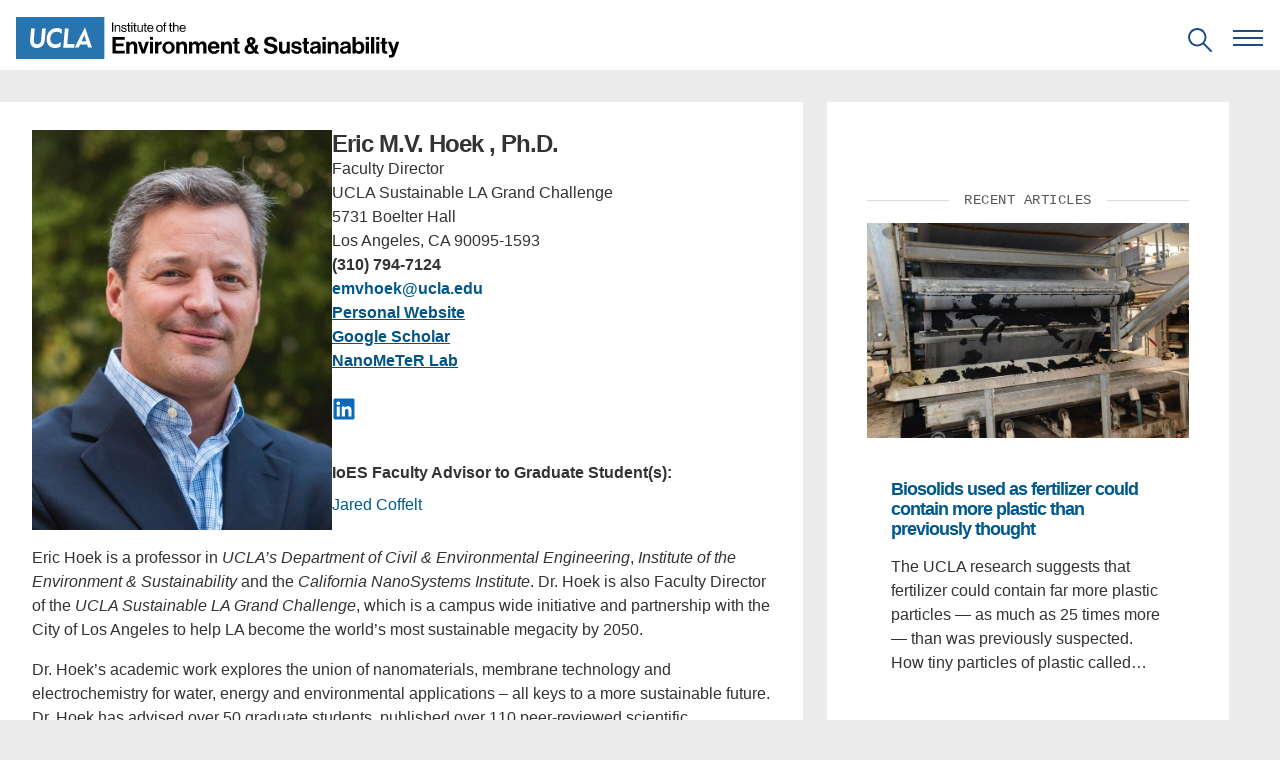

--- FILE ---
content_type: text/html; charset=UTF-8
request_url: https://www.ioes.ucla.edu/person/eric-hoek/
body_size: 15931
content:
<!doctype html>
<html lang="en-US">

<head>
  <meta charset="utf-8">
  <meta name="viewport" content="width=device-width, initial-scale=1">
  <title>Eric Hoek &mdash; Institute of the Environment and Sustainability at UCLA</title>

<!-- The SEO Framework by Sybre Waaijer -->
<meta name="robots" content="max-snippet:-1,max-image-preview:standard,max-video-preview:-1" />
<link rel="canonical" href="https://www.ioes.ucla.edu/person/eric-hoek/" />
<meta name="description" content="Eric Hoek is a professor in UCLA&rsquo;s Department of Civil &amp; Environmental Engineering, Institute of the Environment &amp; Sustainability and the California NanoSystems&#8230;" />
<meta property="og:type" content="article" />
<meta property="og:locale" content="en_US" />
<meta property="og:site_name" content="Institute of the Environment and Sustainability at UCLA" />
<meta property="og:title" content="Eric Hoek &mdash; Institute of the Environment and Sustainability at UCLA" />
<meta property="og:description" content="Eric Hoek is a professor in UCLA&rsquo;s Department of Civil &amp; Environmental Engineering, Institute of the Environment &amp; Sustainability and the California NanoSystems Institute. Dr. Hoek is also Faculty&#8230;" />
<meta property="og:url" content="https://www.ioes.ucla.edu/person/eric-hoek/" />
<meta property="og:image" content="https://www.ioes.ucla.edu/wp-content/uploads/2022/10/Eric-Hoek-jpg-e1679346706869.webp" />
<meta property="og:image:width" content="1000" />
<meta property="og:image:height" content="1252" />
<meta property="og:image:alt" content="Eric Hoek" />
<meta property="article:published_time" content="2016-09-22T21:20:59+00:00" />
<meta property="article:modified_time" content="2023-10-16T18:51:44+00:00" />
<script type="application/ld+json">{"@context":"https://schema.org","@graph":[{"@type":"WebSite","@id":"https://www.ioes.ucla.edu/#/schema/WebSite","url":"https://www.ioes.ucla.edu/","name":"Institute of the Environment and Sustainability at UCLA","description":"Moving science to action","inLanguage":"en-US"},{"@type":"WebPage","@id":"https://www.ioes.ucla.edu/person/eric-hoek/","url":"https://www.ioes.ucla.edu/person/eric-hoek/","name":"Eric Hoek &mdash; Institute of the Environment and Sustainability at UCLA","description":"Eric Hoek is a professor in UCLA&rsquo;s Department of Civil &amp; Environmental Engineering, Institute of the Environment &amp; Sustainability and the California NanoSystems&#8230;","inLanguage":"en-US","isPartOf":{"@id":"https://www.ioes.ucla.edu/#/schema/WebSite"},"potentialAction":{"@type":"ReadAction","target":"https://www.ioes.ucla.edu/person/eric-hoek/"},"datePublished":"2016-09-22T21:20:59+00:00","dateModified":"2023-10-16T18:51:44+00:00"}]}</script>
<!-- / The SEO Framework by Sybre Waaijer | 4.49ms meta | 0.18ms boot -->

<link rel='dns-prefetch' href='//www.googletagmanager.com' />
<link rel="alternate" type="application/rss+xml" title="Institute of the Environment and Sustainability at UCLA &raquo; Feed" href="https://www.ioes.ucla.edu/feed/" />
<link rel="alternate" type="application/rss+xml" title="Institute of the Environment and Sustainability at UCLA &raquo; Comments Feed" href="https://www.ioes.ucla.edu/comments/feed/" />
<style id='wp-block-library-inline-css'>
:root{--wp-block-synced-color:#7a00df;--wp-block-synced-color--rgb:122,0,223;--wp-bound-block-color:var(--wp-block-synced-color);--wp-editor-canvas-background:#ddd;--wp-admin-theme-color:#007cba;--wp-admin-theme-color--rgb:0,124,186;--wp-admin-theme-color-darker-10:#006ba1;--wp-admin-theme-color-darker-10--rgb:0,107,160.5;--wp-admin-theme-color-darker-20:#005a87;--wp-admin-theme-color-darker-20--rgb:0,90,135;--wp-admin-border-width-focus:2px}@media (min-resolution:192dpi){:root{--wp-admin-border-width-focus:1.5px}}.wp-element-button{cursor:pointer}:root .has-very-light-gray-background-color{background-color:#eee}:root .has-very-dark-gray-background-color{background-color:#313131}:root .has-very-light-gray-color{color:#eee}:root .has-very-dark-gray-color{color:#313131}:root .has-vivid-green-cyan-to-vivid-cyan-blue-gradient-background{background:linear-gradient(135deg,#00d084,#0693e3)}:root .has-purple-crush-gradient-background{background:linear-gradient(135deg,#34e2e4,#4721fb 50%,#ab1dfe)}:root .has-hazy-dawn-gradient-background{background:linear-gradient(135deg,#faaca8,#dad0ec)}:root .has-subdued-olive-gradient-background{background:linear-gradient(135deg,#fafae1,#67a671)}:root .has-atomic-cream-gradient-background{background:linear-gradient(135deg,#fdd79a,#004a59)}:root .has-nightshade-gradient-background{background:linear-gradient(135deg,#330968,#31cdcf)}:root .has-midnight-gradient-background{background:linear-gradient(135deg,#020381,#2874fc)}:root{--wp--preset--font-size--normal:16px;--wp--preset--font-size--huge:42px}.has-regular-font-size{font-size:1em}.has-larger-font-size{font-size:2.625em}.has-normal-font-size{font-size:var(--wp--preset--font-size--normal)}.has-huge-font-size{font-size:var(--wp--preset--font-size--huge)}.has-text-align-center{text-align:center}.has-text-align-left{text-align:left}.has-text-align-right{text-align:right}.has-fit-text{white-space:nowrap!important}#end-resizable-editor-section{display:none}.aligncenter{clear:both}.items-justified-left{justify-content:flex-start}.items-justified-center{justify-content:center}.items-justified-right{justify-content:flex-end}.items-justified-space-between{justify-content:space-between}.screen-reader-text{border:0;clip-path:inset(50%);height:1px;margin:-1px;overflow:hidden;padding:0;position:absolute;width:1px;word-wrap:normal!important}.screen-reader-text:focus{background-color:#ddd;clip-path:none;color:#444;display:block;font-size:1em;height:auto;left:5px;line-height:normal;padding:15px 23px 14px;text-decoration:none;top:5px;width:auto;z-index:100000}html :where(.has-border-color){border-style:solid}html :where([style*=border-top-color]){border-top-style:solid}html :where([style*=border-right-color]){border-right-style:solid}html :where([style*=border-bottom-color]){border-bottom-style:solid}html :where([style*=border-left-color]){border-left-style:solid}html :where([style*=border-width]){border-style:solid}html :where([style*=border-top-width]){border-top-style:solid}html :where([style*=border-right-width]){border-right-style:solid}html :where([style*=border-bottom-width]){border-bottom-style:solid}html :where([style*=border-left-width]){border-left-style:solid}html :where(img[class*=wp-image-]){height:auto;max-width:100%}:where(figure){margin:0 0 1em}html :where(.is-position-sticky){--wp-admin--admin-bar--position-offset:var(--wp-admin--admin-bar--height,0px)}@media screen and (max-width:600px){html :where(.is-position-sticky){--wp-admin--admin-bar--position-offset:0px}}

/*# sourceURL=wp-block-library-inline-css */
</style><style id='wp-block-paragraph-inline-css'>
.is-small-text{font-size:.875em}.is-regular-text{font-size:1em}.is-large-text{font-size:2.25em}.is-larger-text{font-size:3em}.has-drop-cap:not(:focus):first-letter{float:left;font-size:8.4em;font-style:normal;font-weight:100;line-height:.68;margin:.05em .1em 0 0;text-transform:uppercase}body.rtl .has-drop-cap:not(:focus):first-letter{float:none;margin-left:.1em}p.has-drop-cap.has-background{overflow:hidden}:root :where(p.has-background){padding:1.25em 2.375em}:where(p.has-text-color:not(.has-link-color)) a{color:inherit}p.has-text-align-left[style*="writing-mode:vertical-lr"],p.has-text-align-right[style*="writing-mode:vertical-rl"]{rotate:180deg}
/*# sourceURL=https://www.ioes.ucla.edu/wp-includes/blocks/paragraph/style.min.css */
</style>
<style id='global-styles-inline-css'>
:root{--wp--preset--aspect-ratio--square: 1;--wp--preset--aspect-ratio--4-3: 4/3;--wp--preset--aspect-ratio--3-4: 3/4;--wp--preset--aspect-ratio--3-2: 3/2;--wp--preset--aspect-ratio--2-3: 2/3;--wp--preset--aspect-ratio--16-9: 16/9;--wp--preset--aspect-ratio--9-16: 9/16;--wp--preset--color--black: #000000;--wp--preset--color--cyan-bluish-gray: #abb8c3;--wp--preset--color--white: #FFFFFF;--wp--preset--color--pale-pink: #f78da7;--wp--preset--color--vivid-red: #cf2e2e;--wp--preset--color--luminous-vivid-orange: #ff6900;--wp--preset--color--luminous-vivid-amber: #fcb900;--wp--preset--color--light-green-cyan: #7bdcb5;--wp--preset--color--vivid-green-cyan: #00d084;--wp--preset--color--pale-cyan-blue: #8ed1fc;--wp--preset--color--vivid-cyan-blue: #0693e3;--wp--preset--color--vivid-purple: #9b51e0;--wp--preset--color--ucla-blue: #2774AE;--wp--preset--color--ucla-gold: #FFD100;--wp--preset--color--darkest-blue: #003B5C;--wp--preset--color--darker-blue: #005587;--wp--preset--color--lighter-blue: #8BB8EE;--wp--preset--color--lightest-blue: #DAEBFE;--wp--preset--color--darkest-gold: #FFB81C;--wp--preset--color--darker-gold: #FFC72C;--wp--preset--color--gray-80: #333333;--wp--preset--color--gray-60: #666666;--wp--preset--color--gray-40: #999999;--wp--preset--color--gray-20: #CCCCCC;--wp--preset--color--gray-15: #D9D9D9;--wp--preset--color--gray-10: #E5E5E5;--wp--preset--color--gray-08: #EBEBEB;--wp--preset--color--gray-05: #F2F2F2;--wp--preset--color--gray-03: #F7F7F7;--wp--preset--gradient--vivid-cyan-blue-to-vivid-purple: linear-gradient(135deg,rgb(6,147,227) 0%,rgb(155,81,224) 100%);--wp--preset--gradient--light-green-cyan-to-vivid-green-cyan: linear-gradient(135deg,rgb(122,220,180) 0%,rgb(0,208,130) 100%);--wp--preset--gradient--luminous-vivid-amber-to-luminous-vivid-orange: linear-gradient(135deg,rgb(252,185,0) 0%,rgb(255,105,0) 100%);--wp--preset--gradient--luminous-vivid-orange-to-vivid-red: linear-gradient(135deg,rgb(255,105,0) 0%,rgb(207,46,46) 100%);--wp--preset--gradient--very-light-gray-to-cyan-bluish-gray: linear-gradient(135deg,rgb(238,238,238) 0%,rgb(169,184,195) 100%);--wp--preset--gradient--cool-to-warm-spectrum: linear-gradient(135deg,rgb(74,234,220) 0%,rgb(151,120,209) 20%,rgb(207,42,186) 40%,rgb(238,44,130) 60%,rgb(251,105,98) 80%,rgb(254,248,76) 100%);--wp--preset--gradient--blush-light-purple: linear-gradient(135deg,rgb(255,206,236) 0%,rgb(152,150,240) 100%);--wp--preset--gradient--blush-bordeaux: linear-gradient(135deg,rgb(254,205,165) 0%,rgb(254,45,45) 50%,rgb(107,0,62) 100%);--wp--preset--gradient--luminous-dusk: linear-gradient(135deg,rgb(255,203,112) 0%,rgb(199,81,192) 50%,rgb(65,88,208) 100%);--wp--preset--gradient--pale-ocean: linear-gradient(135deg,rgb(255,245,203) 0%,rgb(182,227,212) 50%,rgb(51,167,181) 100%);--wp--preset--gradient--electric-grass: linear-gradient(135deg,rgb(202,248,128) 0%,rgb(113,206,126) 100%);--wp--preset--gradient--midnight: linear-gradient(135deg,rgb(2,3,129) 0%,rgb(40,116,252) 100%);--wp--preset--font-size--small: clamp(1.125rem, 1.125rem + ((1vw - 0.48rem) * 0.439), 1.25rem);--wp--preset--font-size--medium: clamp(1.25rem, 1.25rem + ((1vw - 0.48rem) * 0.877), 1.5rem);--wp--preset--font-size--large: clamp(1.75rem, 1.75rem + ((1vw - 0.48rem) * 1.754), 2.25rem);--wp--preset--font-size--x-large: clamp(2.25rem, 2.25rem + ((1vw - 0.48rem) * 2.632), 3rem);--wp--preset--font-size--x-small: 0.875rem;--wp--preset--font-size--base: 1rem;--wp--preset--font-family--helvetica: Helvetica, Roboto, Arial, "Lucida Grande", sans-serif;--wp--preset--spacing--20: 0.125rem;--wp--preset--spacing--30: 0.25rem;--wp--preset--spacing--40: 0.5rem;--wp--preset--spacing--50: 0.75rem;--wp--preset--spacing--60: 1rem;--wp--preset--spacing--70: 1.5rem;--wp--preset--spacing--80: 5.06rem;--wp--preset--spacing--10: 0;--wp--preset--shadow--natural: 6px 6px 9px rgba(0, 0, 0, 0.2);--wp--preset--shadow--deep: 12px 12px 50px rgba(0, 0, 0, 0.4);--wp--preset--shadow--sharp: 6px 6px 0px rgba(0, 0, 0, 0.2);--wp--preset--shadow--outlined: 6px 6px 0px -3px rgb(255, 255, 255), 6px 6px rgb(0, 0, 0);--wp--preset--shadow--crisp: 6px 6px 0px rgb(0, 0, 0);}:root { --wp--style--global--content-size: 776px;--wp--style--global--wide-size: 1176px; }:where(body) { margin: 0; }.wp-site-blocks { padding-top: var(--wp--style--root--padding-top); padding-bottom: var(--wp--style--root--padding-bottom); }.has-global-padding { padding-right: var(--wp--style--root--padding-right); padding-left: var(--wp--style--root--padding-left); }.has-global-padding > .alignfull { margin-right: calc(var(--wp--style--root--padding-right) * -1); margin-left: calc(var(--wp--style--root--padding-left) * -1); }.has-global-padding :where(:not(.alignfull.is-layout-flow) > .has-global-padding:not(.wp-block-block, .alignfull)) { padding-right: 0; padding-left: 0; }.has-global-padding :where(:not(.alignfull.is-layout-flow) > .has-global-padding:not(.wp-block-block, .alignfull)) > .alignfull { margin-left: 0; margin-right: 0; }.wp-site-blocks > .alignleft { float: left; margin-right: 2em; }.wp-site-blocks > .alignright { float: right; margin-left: 2em; }.wp-site-blocks > .aligncenter { justify-content: center; margin-left: auto; margin-right: auto; }:where(.wp-site-blocks) > * { margin-block-start: 1rem; margin-block-end: 0; }:where(.wp-site-blocks) > :first-child { margin-block-start: 0; }:where(.wp-site-blocks) > :last-child { margin-block-end: 0; }:root { --wp--style--block-gap: 1rem; }:root :where(.is-layout-flow) > :first-child{margin-block-start: 0;}:root :where(.is-layout-flow) > :last-child{margin-block-end: 0;}:root :where(.is-layout-flow) > *{margin-block-start: 1rem;margin-block-end: 0;}:root :where(.is-layout-constrained) > :first-child{margin-block-start: 0;}:root :where(.is-layout-constrained) > :last-child{margin-block-end: 0;}:root :where(.is-layout-constrained) > *{margin-block-start: 1rem;margin-block-end: 0;}:root :where(.is-layout-flex){gap: 1rem;}:root :where(.is-layout-grid){gap: 1rem;}.is-layout-flow > .alignleft{float: left;margin-inline-start: 0;margin-inline-end: 2em;}.is-layout-flow > .alignright{float: right;margin-inline-start: 2em;margin-inline-end: 0;}.is-layout-flow > .aligncenter{margin-left: auto !important;margin-right: auto !important;}.is-layout-constrained > .alignleft{float: left;margin-inline-start: 0;margin-inline-end: 2em;}.is-layout-constrained > .alignright{float: right;margin-inline-start: 2em;margin-inline-end: 0;}.is-layout-constrained > .aligncenter{margin-left: auto !important;margin-right: auto !important;}.is-layout-constrained > :where(:not(.alignleft):not(.alignright):not(.alignfull)){max-width: var(--wp--style--global--content-size);margin-left: auto !important;margin-right: auto !important;}.is-layout-constrained > .alignwide{max-width: var(--wp--style--global--wide-size);}body .is-layout-flex{display: flex;}.is-layout-flex{flex-wrap: wrap;align-items: center;}.is-layout-flex > :is(*, div){margin: 0;}body .is-layout-grid{display: grid;}.is-layout-grid > :is(*, div){margin: 0;}body{font-family: var(--wp--preset--font-family--helvetica);--wp--style--root--padding-top: 0px;--wp--style--root--padding-right: 1.5rem;--wp--style--root--padding-bottom: 0px;--wp--style--root--padding-left: 1.5rem;}a:where(:not(.wp-element-button)){text-decoration: none;}h1{font-size: var(--wp--preset--font-size--x-large);}h2{font-size: var(--wp--preset--font-size--large);}h3{font-size: var(--wp--preset--font-size--medium);}h4{font-size: var(--wp--preset--font-size--small);}h5{font-size: var(--wp--preset--font-size--base);}h6{font-size: var(--wp--preset--font-size--x-small);}:root :where(.wp-element-button, .wp-block-button__link){background-color: #32373c;border-width: 0;color: #fff;font-family: inherit;font-size: inherit;font-style: inherit;font-weight: inherit;letter-spacing: inherit;line-height: inherit;padding-top: calc(0.667em + 2px);padding-right: calc(1.333em + 2px);padding-bottom: calc(0.667em + 2px);padding-left: calc(1.333em + 2px);text-decoration: none;text-transform: inherit;}.has-black-color{color: var(--wp--preset--color--black) !important;}.has-cyan-bluish-gray-color{color: var(--wp--preset--color--cyan-bluish-gray) !important;}.has-white-color{color: var(--wp--preset--color--white) !important;}.has-pale-pink-color{color: var(--wp--preset--color--pale-pink) !important;}.has-vivid-red-color{color: var(--wp--preset--color--vivid-red) !important;}.has-luminous-vivid-orange-color{color: var(--wp--preset--color--luminous-vivid-orange) !important;}.has-luminous-vivid-amber-color{color: var(--wp--preset--color--luminous-vivid-amber) !important;}.has-light-green-cyan-color{color: var(--wp--preset--color--light-green-cyan) !important;}.has-vivid-green-cyan-color{color: var(--wp--preset--color--vivid-green-cyan) !important;}.has-pale-cyan-blue-color{color: var(--wp--preset--color--pale-cyan-blue) !important;}.has-vivid-cyan-blue-color{color: var(--wp--preset--color--vivid-cyan-blue) !important;}.has-vivid-purple-color{color: var(--wp--preset--color--vivid-purple) !important;}.has-ucla-blue-color{color: var(--wp--preset--color--ucla-blue) !important;}.has-ucla-gold-color{color: var(--wp--preset--color--ucla-gold) !important;}.has-darkest-blue-color{color: var(--wp--preset--color--darkest-blue) !important;}.has-darker-blue-color{color: var(--wp--preset--color--darker-blue) !important;}.has-lighter-blue-color{color: var(--wp--preset--color--lighter-blue) !important;}.has-lightest-blue-color{color: var(--wp--preset--color--lightest-blue) !important;}.has-darkest-gold-color{color: var(--wp--preset--color--darkest-gold) !important;}.has-darker-gold-color{color: var(--wp--preset--color--darker-gold) !important;}.has-gray-80-color{color: var(--wp--preset--color--gray-80) !important;}.has-gray-60-color{color: var(--wp--preset--color--gray-60) !important;}.has-gray-40-color{color: var(--wp--preset--color--gray-40) !important;}.has-gray-20-color{color: var(--wp--preset--color--gray-20) !important;}.has-gray-15-color{color: var(--wp--preset--color--gray-15) !important;}.has-gray-10-color{color: var(--wp--preset--color--gray-10) !important;}.has-gray-08-color{color: var(--wp--preset--color--gray-08) !important;}.has-gray-05-color{color: var(--wp--preset--color--gray-05) !important;}.has-gray-03-color{color: var(--wp--preset--color--gray-03) !important;}.has-black-background-color{background-color: var(--wp--preset--color--black) !important;}.has-cyan-bluish-gray-background-color{background-color: var(--wp--preset--color--cyan-bluish-gray) !important;}.has-white-background-color{background-color: var(--wp--preset--color--white) !important;}.has-pale-pink-background-color{background-color: var(--wp--preset--color--pale-pink) !important;}.has-vivid-red-background-color{background-color: var(--wp--preset--color--vivid-red) !important;}.has-luminous-vivid-orange-background-color{background-color: var(--wp--preset--color--luminous-vivid-orange) !important;}.has-luminous-vivid-amber-background-color{background-color: var(--wp--preset--color--luminous-vivid-amber) !important;}.has-light-green-cyan-background-color{background-color: var(--wp--preset--color--light-green-cyan) !important;}.has-vivid-green-cyan-background-color{background-color: var(--wp--preset--color--vivid-green-cyan) !important;}.has-pale-cyan-blue-background-color{background-color: var(--wp--preset--color--pale-cyan-blue) !important;}.has-vivid-cyan-blue-background-color{background-color: var(--wp--preset--color--vivid-cyan-blue) !important;}.has-vivid-purple-background-color{background-color: var(--wp--preset--color--vivid-purple) !important;}.has-ucla-blue-background-color{background-color: var(--wp--preset--color--ucla-blue) !important;}.has-ucla-gold-background-color{background-color: var(--wp--preset--color--ucla-gold) !important;}.has-darkest-blue-background-color{background-color: var(--wp--preset--color--darkest-blue) !important;}.has-darker-blue-background-color{background-color: var(--wp--preset--color--darker-blue) !important;}.has-lighter-blue-background-color{background-color: var(--wp--preset--color--lighter-blue) !important;}.has-lightest-blue-background-color{background-color: var(--wp--preset--color--lightest-blue) !important;}.has-darkest-gold-background-color{background-color: var(--wp--preset--color--darkest-gold) !important;}.has-darker-gold-background-color{background-color: var(--wp--preset--color--darker-gold) !important;}.has-gray-80-background-color{background-color: var(--wp--preset--color--gray-80) !important;}.has-gray-60-background-color{background-color: var(--wp--preset--color--gray-60) !important;}.has-gray-40-background-color{background-color: var(--wp--preset--color--gray-40) !important;}.has-gray-20-background-color{background-color: var(--wp--preset--color--gray-20) !important;}.has-gray-15-background-color{background-color: var(--wp--preset--color--gray-15) !important;}.has-gray-10-background-color{background-color: var(--wp--preset--color--gray-10) !important;}.has-gray-08-background-color{background-color: var(--wp--preset--color--gray-08) !important;}.has-gray-05-background-color{background-color: var(--wp--preset--color--gray-05) !important;}.has-gray-03-background-color{background-color: var(--wp--preset--color--gray-03) !important;}.has-black-border-color{border-color: var(--wp--preset--color--black) !important;}.has-cyan-bluish-gray-border-color{border-color: var(--wp--preset--color--cyan-bluish-gray) !important;}.has-white-border-color{border-color: var(--wp--preset--color--white) !important;}.has-pale-pink-border-color{border-color: var(--wp--preset--color--pale-pink) !important;}.has-vivid-red-border-color{border-color: var(--wp--preset--color--vivid-red) !important;}.has-luminous-vivid-orange-border-color{border-color: var(--wp--preset--color--luminous-vivid-orange) !important;}.has-luminous-vivid-amber-border-color{border-color: var(--wp--preset--color--luminous-vivid-amber) !important;}.has-light-green-cyan-border-color{border-color: var(--wp--preset--color--light-green-cyan) !important;}.has-vivid-green-cyan-border-color{border-color: var(--wp--preset--color--vivid-green-cyan) !important;}.has-pale-cyan-blue-border-color{border-color: var(--wp--preset--color--pale-cyan-blue) !important;}.has-vivid-cyan-blue-border-color{border-color: var(--wp--preset--color--vivid-cyan-blue) !important;}.has-vivid-purple-border-color{border-color: var(--wp--preset--color--vivid-purple) !important;}.has-ucla-blue-border-color{border-color: var(--wp--preset--color--ucla-blue) !important;}.has-ucla-gold-border-color{border-color: var(--wp--preset--color--ucla-gold) !important;}.has-darkest-blue-border-color{border-color: var(--wp--preset--color--darkest-blue) !important;}.has-darker-blue-border-color{border-color: var(--wp--preset--color--darker-blue) !important;}.has-lighter-blue-border-color{border-color: var(--wp--preset--color--lighter-blue) !important;}.has-lightest-blue-border-color{border-color: var(--wp--preset--color--lightest-blue) !important;}.has-darkest-gold-border-color{border-color: var(--wp--preset--color--darkest-gold) !important;}.has-darker-gold-border-color{border-color: var(--wp--preset--color--darker-gold) !important;}.has-gray-80-border-color{border-color: var(--wp--preset--color--gray-80) !important;}.has-gray-60-border-color{border-color: var(--wp--preset--color--gray-60) !important;}.has-gray-40-border-color{border-color: var(--wp--preset--color--gray-40) !important;}.has-gray-20-border-color{border-color: var(--wp--preset--color--gray-20) !important;}.has-gray-15-border-color{border-color: var(--wp--preset--color--gray-15) !important;}.has-gray-10-border-color{border-color: var(--wp--preset--color--gray-10) !important;}.has-gray-08-border-color{border-color: var(--wp--preset--color--gray-08) !important;}.has-gray-05-border-color{border-color: var(--wp--preset--color--gray-05) !important;}.has-gray-03-border-color{border-color: var(--wp--preset--color--gray-03) !important;}.has-vivid-cyan-blue-to-vivid-purple-gradient-background{background: var(--wp--preset--gradient--vivid-cyan-blue-to-vivid-purple) !important;}.has-light-green-cyan-to-vivid-green-cyan-gradient-background{background: var(--wp--preset--gradient--light-green-cyan-to-vivid-green-cyan) !important;}.has-luminous-vivid-amber-to-luminous-vivid-orange-gradient-background{background: var(--wp--preset--gradient--luminous-vivid-amber-to-luminous-vivid-orange) !important;}.has-luminous-vivid-orange-to-vivid-red-gradient-background{background: var(--wp--preset--gradient--luminous-vivid-orange-to-vivid-red) !important;}.has-very-light-gray-to-cyan-bluish-gray-gradient-background{background: var(--wp--preset--gradient--very-light-gray-to-cyan-bluish-gray) !important;}.has-cool-to-warm-spectrum-gradient-background{background: var(--wp--preset--gradient--cool-to-warm-spectrum) !important;}.has-blush-light-purple-gradient-background{background: var(--wp--preset--gradient--blush-light-purple) !important;}.has-blush-bordeaux-gradient-background{background: var(--wp--preset--gradient--blush-bordeaux) !important;}.has-luminous-dusk-gradient-background{background: var(--wp--preset--gradient--luminous-dusk) !important;}.has-pale-ocean-gradient-background{background: var(--wp--preset--gradient--pale-ocean) !important;}.has-electric-grass-gradient-background{background: var(--wp--preset--gradient--electric-grass) !important;}.has-midnight-gradient-background{background: var(--wp--preset--gradient--midnight) !important;}.has-small-font-size{font-size: var(--wp--preset--font-size--small) !important;}.has-medium-font-size{font-size: var(--wp--preset--font-size--medium) !important;}.has-large-font-size{font-size: var(--wp--preset--font-size--large) !important;}.has-x-large-font-size{font-size: var(--wp--preset--font-size--x-large) !important;}.has-x-small-font-size{font-size: var(--wp--preset--font-size--x-small) !important;}.has-base-font-size{font-size: var(--wp--preset--font-size--base) !important;}.has-helvetica-font-family{font-family: var(--wp--preset--font-family--helvetica) !important;}
/*# sourceURL=global-styles-inline-css */
</style>

<link rel='stylesheet' id='ucla-button-style-css' href='https://www.ioes.ucla.edu/wp-content/mu-plugins/ucla-wordpress-plugin/build/blocks/button/style-index.css?ver=6.9' media='all' />
<link rel='stylesheet' id='wp-components-css' href='https://www.ioes.ucla.edu/wp-includes/css/dist/components/style.min.css?ver=6.9' media='all' />
<link rel='stylesheet' id='common-css' href='https://www.ioes.ucla.edu/wp-admin/css/common.min.css?ver=6.9' media='all' />
<link rel='stylesheet' id='forms-css' href='https://www.ioes.ucla.edu/wp-admin/css/forms.min.css?ver=6.9' media='all' />
<link rel='stylesheet' id='wp-reset-editor-styles-css' href='https://www.ioes.ucla.edu/wp-includes/css/dist/block-library/reset.min.css?ver=6.9' media='all' />
<link rel='stylesheet' id='wp-block-editor-content-css' href='https://www.ioes.ucla.edu/wp-includes/css/dist/block-editor/content.min.css?ver=6.9' media='all' />
<link rel='stylesheet' id='wp-block-library-theme-css' href='https://www.ioes.ucla.edu/wp-includes/css/dist/block-library/theme.min.css?ver=6.9' media='all' />
<link rel='stylesheet' id='wp-edit-blocks-css' href='https://www.ioes.ucla.edu/wp-includes/css/dist/block-library/editor.min.css?ver=6.9' media='all' />
<link rel='stylesheet' id='ucla-button-editor-style-css' href='https://www.ioes.ucla.edu/wp-content/mu-plugins/ucla-wordpress-plugin/build/blocks/button/index.css?ver=6.9' media='all' />
<link rel='stylesheet' id='ucla-table-style-css' href='https://www.ioes.ucla.edu/wp-content/mu-plugins/ucla-wordpress-plugin/build/blocks/table/style-index.css?ver=6.9' media='all' />
<link rel='stylesheet' id='ucla-table-editor-style-css' href='https://www.ioes.ucla.edu/wp-content/mu-plugins/ucla-wordpress-plugin/build/blocks/table/index.css?ver=6.9' media='all' />
<link rel='stylesheet' id='ucla-list-style-css' href='https://www.ioes.ucla.edu/wp-content/mu-plugins/ucla-wordpress-plugin/build/blocks/list/style-index.css?ver=6.9' media='all' />
<link rel='stylesheet' id='ucla-list-editor-style-css' href='https://www.ioes.ucla.edu/wp-content/mu-plugins/ucla-wordpress-plugin/build/blocks/list/index.css?ver=6.9' media='all' />
<link rel='stylesheet' id='ucla-gallery-style-css' href='https://www.ioes.ucla.edu/wp-content/mu-plugins/ucla-wordpress-plugin/build/blocks/gallery/style-index.css?ver=6.9' media='all' />
<link rel='stylesheet' id='ucla-gallery-editor-style-css' href='https://www.ioes.ucla.edu/wp-content/mu-plugins/ucla-wordpress-plugin/build/blocks/gallery/index.css?ver=6.9' media='all' />
<link rel='stylesheet' id='ucla-media-text-style-css' href='https://www.ioes.ucla.edu/wp-content/mu-plugins/ucla-wordpress-plugin/build/blocks/media-text/style-index.css?ver=6.9' media='all' />
<link rel='stylesheet' id='ucla-responsive-block-controls-styles-css' href='https://www.ioes.ucla.edu/wp-content/mu-plugins/ucla-wordpress-plugin/build/responsive-controls/style-responsive-controls.css?ver=856439c4193a3245b039' media='all' />
<link rel='stylesheet' id='ioes-style-css' href='https://www.ioes.ucla.edu/wp-content/themes/uclaioes/css/style.min.css?ver=20251118' media='all' />
<link rel='stylesheet' id='editor-style-css' href='https://www.ioes.ucla.edu/wp-content/themes/uclaioes/editor-style.css?ver=6.9' media='all' />
<link rel='stylesheet' id='ucla-wordpress-style-css' href='https://www.ioes.ucla.edu/wp-content/themes/uclaioes/css/ucla-lib.min.css?ver=1.0' media='all' />
<script src="https://www.ioes.ucla.edu/wp-includes/js/jquery/jquery.min.js?ver=3.7.1" id="jquery-core-js"></script>
<script src="https://www.ioes.ucla.edu/wp-includes/js/jquery/jquery-migrate.min.js?ver=3.4.1" id="jquery-migrate-js"></script>

<!-- Google tag (gtag.js) snippet added by Site Kit -->
<!-- Google Analytics snippet added by Site Kit -->
<script src="https://www.googletagmanager.com/gtag/js?id=G-Z7FKERPE67" id="google_gtagjs-js" async></script>
<script id="google_gtagjs-js-after">
window.dataLayer = window.dataLayer || [];function gtag(){dataLayer.push(arguments);}
gtag("set","linker",{"domains":["www.ioes.ucla.edu"]});
gtag("js", new Date());
gtag("set", "developer_id.dZTNiMT", true);
gtag("config", "G-Z7FKERPE67", {"googlesitekit_post_type":"person"});
//# sourceURL=google_gtagjs-js-after
</script>
<link rel="https://api.w.org/" href="https://www.ioes.ucla.edu/wp-json/" /><link rel="alternate" title="JSON" type="application/json" href="https://www.ioes.ucla.edu/wp-json/wp/v2/person/1317" /><link rel="EditURI" type="application/rsd+xml" title="RSD" href="https://www.ioes.ucla.edu/xmlrpc.php?rsd" />
<meta name="generator" content="Site Kit by Google 1.167.0" /><meta name="generator" content="performance-lab 4.0.0; plugins: webp-uploads">
<meta name="generator" content="webp-uploads 2.6.0">

<!-- Google Tag Manager snippet added by Site Kit -->
<script>
			( function( w, d, s, l, i ) {
				w[l] = w[l] || [];
				w[l].push( {'gtm.start': new Date().getTime(), event: 'gtm.js'} );
				var f = d.getElementsByTagName( s )[0],
					j = d.createElement( s ), dl = l != 'dataLayer' ? '&l=' + l : '';
				j.async = true;
				j.src = 'https://www.googletagmanager.com/gtm.js?id=' + i + dl;
				f.parentNode.insertBefore( j, f );
			} )( window, document, 'script', 'dataLayer', 'GTM-TSR27KR' );
			
</script>

<!-- End Google Tag Manager snippet added by Site Kit -->

  <link rel="pingback" href="https://www.ioes.ucla.edu/xmlrpc.php">
  <link rel="apple-touch-icon" href="https://www.ioes.ucla.edu/wp-content/themes/uclaioes/assets/images/apple-touch-icon.png">
  <meta name="msapplication-TileColor" content="#FFFFFF">
  <meta name="msapplication-TileImage" content="https://www.ioes.ucla.edu/wp-content/themes/uclaioes/assets/images/favicon-144.png">
  <link rel="icon" type="image/png" sizes="32x32" href="https://www.ioes.ucla.edu/wp-content/themes/uclaioes/assets/images/favicon.png">

  <meta name="theme-color" content="#ffffff">
  

</head>

<body class="wp-singular person-template-default single single-person postid-1317 wp-embed-responsive wp-theme-uclaioes">
  <header role="banner">
    <div class="u-p-0 u-m-0"><a class="skip-link visually-hidden" href="#main">Skip to main content</a></div>

    <div class="site-header">

      <a class="ucla-ioes-logo-link" href="https://www.ioes.ucla.edu/" rel="home">
        <img class="ucla-ioes-logo" src="https://www.ioes.ucla.edu/wp-content/themes/uclaioes/assets/images/ucla-ioes-logo.svg" alt="UCLA IoES logo" />
      </a>

      <div class="search-nav-section">
      <a aria-label="Search" href id="search-icon">
        <svg class="search-icon" xmlns="http://www.w3.org/2000/svg" width="24" height="24" viewBox="0 0 24 24">
          <path d="M23.7,22.31,16.43,15a9.11,9.11,0,0,0,2.09-5.78,9.26,9.26,0,1,0-9.26,9.26A9.11,9.11,0,0,0,15,16.43l7.27,7.27A1.06,1.06,0,0,0,23,24a1.08,1.08,0,0,0,.7-.3A1,1,0,0,0,23.7,22.31ZM2,9.3a7.3,7.3,0,1,1,7.3,7.3A7.34,7.34,0,0,1,2,9.3Z" fill="#1e4b87" />
        </svg>
      </a>

      <a aria-label="Navigation Menu" id="main-menu-hamburger" href="#"><span></span></a> <!-- MAIN MENU HAMBURGER GOES HERE -->
      </div>
    </div>
    <!-- HIDDEN BY DEFAULT -->
    <div class="search-overlay">
      <div class="search-wrapper">
        <div class="search-form-wrapper">
          <form class="search-form" action="https://www.ioes.ucla.edu/" method="get">
    <label class="visually-hidden" for="search">Search</label>
    <input title="Search" id="search" type="text" name="s" placeholder="Type your search" class="search-field" />
    <input type="submit" class="search-submit" value="Search" />
</form>        </div>

        <div id="search-select-wrapper">

          <p class="u-yellow" id="search-select-title"><span class="h5">DISCOVER THE INNOVATIVE<br />WORK WE ARE DOING ON:</span></p>
          <div id="search-select-topic">Select Topic +</div>

          <ul id="search-dropdown">
            <!-- HIDDEN BY DEFAULT -->

            <li><a href="https://www.ioes.ucla.edu/topics/air-food-water/">Air, Food &amp; Water</a></li><li><a href="https://www.ioes.ucla.edu/topics/art-culture/">Art &amp; Culture</a></li><li><a href="https://www.ioes.ucla.edu/topics/cities-towns/">Cities &amp; Towns</a></li><li><a href="https://www.ioes.ucla.edu/topics/climate-change/">Climate Change</a></li><li><a href="https://www.ioes.ucla.edu/topics/energy-technology/">Energy &amp; Technology</a></li><li><a href="https://www.ioes.ucla.edu/topics/environmental-justice/">Environmental Justice</a></li><li><a href="https://www.ioes.ucla.edu/topics/law-policy/">Law &amp; Policy</a></li><li><a href="https://www.ioes.ucla.edu/topics/nature-conservation/">Nature &amp; Conservation</a></li><li><a href="https://www.ioes.ucla.edu/topics/sustainable-business/">Sustainable Business</a></li>          </ul>
        </div>

        <div class="close-search">
          <svg class="icon-close" xmlns="http://www.w3.org/2000/svg" viewBox="0 0 30 30">
            <path d="M.3 28.7c.2.2.4.3.7.3s.5-.1.7-.3l12.8-12.8 12.8 12.8c.2.2.4.3.7.3.2 0 .5-.1.7-.3.4-.4.4-1 0-1.4L15.9 14.5 28.7 1.7c.4-.4.4-1 0-1.4-.4-.4-1-.4-1.4 0L14.5 13.1 1.7.3C1.3-.1.7-.1.3.3c-.4.4-.4 1 0 1.4l12.8 12.8L.3 27.3c-.4.4-.4 1 0 1.4z" fill="#fff" />
          </svg>
        </div>
      </div>
    </div><!-- .search-overlay -->

  </header>

  <nav id="site-navigation" class="main-navigation" role="navigation">
    <!-- HIDDEN BY DEFAULT -->
    <div id="main-menu-wrapper">
      <div id="menu-the-institute-wrapper" class="menu-column">
        <h2>The Institute</h2>
        <ul id="menu-the-institute" class="menu"><li id="menu-item-820" class="menu-item menu-item-type-post_type menu-item-object-page menu-item-820"><a href="https://www.ioes.ucla.edu/mission/">Mission</a></li>
<li id="menu-item-1697" class="menu-item menu-item-type-post_type menu-item-object-page menu-item-1697"><a href="https://www.ioes.ucla.edu/people/">People</a></li>
<li id="menu-item-22046" class="menu-item menu-item-type-post_type menu-item-object-page menu-item-22046"><a href="https://www.ioes.ucla.edu/newsroom/">IoES Newsroom</a></li>
<li id="menu-item-34294" class="menu-item menu-item-type-post_type menu-item-object-page menu-item-34294"><a href="https://www.ioes.ucla.edu/magazine/">IoES Magazine</a></li>
<li id="menu-item-1699" class="menu-item menu-item-type-post_type menu-item-object-page menu-item-1699"><a href="https://www.ioes.ucla.edu/accomplishments/">Accomplishments</a></li>
<li id="menu-item-70522" class="menu-item menu-item-type-post_type menu-item-object-page menu-item-70522"><a href="https://www.ioes.ucla.edu/contact/">Contact Information</a></li>
</ul>      </div>

      <div id="menu-education-wrapper" class="menu-column">
        <h2>Education</h2>
        <ul id="menu-education" class="menu"><li id="menu-item-7272" class="menu-item menu-item-type-post_type menu-item-object-page menu-item-7272"><a href="https://www.ioes.ucla.edu/our-programs/">Environmental Education in the Anthropocene</a></li>
<li id="menu-item-1028" class="menu-item menu-item-type-post_type menu-item-object-page menu-item-1028"><a href="https://www.ioes.ucla.edu/envisci/">B.S. in Environmental Science</a></li>
<li id="menu-item-1029" class="menu-item menu-item-type-post_type menu-item-object-page menu-item-1029"><a href="https://www.ioes.ucla.edu/minor/">Minor in Environmental Systems and Society</a></li>
<li id="menu-item-1030" class="menu-item menu-item-type-post_type menu-item-object-page menu-item-1030"><a href="https://www.ioes.ucla.edu/ese/">D.Env. in Environmental Science and Engineering</a></li>
<li id="menu-item-20807" class="menu-item menu-item-type-post_type menu-item-object-page menu-item-20807"><a href="https://www.ioes.ucla.edu/phd/">Ph.D. in Environment and Sustainability</a></li>
<li id="menu-item-1031" class="menu-item menu-item-type-post_type menu-item-object-page menu-item-1031"><a href="https://www.ioes.ucla.edu/lis/">Leaders in Sustainability Graduate Certificate</a></li>
</ul>      </div>

      <div id="menu-research-wrapper" class="menu-column">
        <h2>Research</h2>
        <ul id="menu-research" class="menu"><li id="menu-item-35637" class="menu-item menu-item-type-post_type menu-item-object-page menu-item-35637"><a href="https://www.ioes.ucla.edu/topics/">Topics</a></li>
<li id="menu-item-1033" class="menu-item menu-item-type-post_type menu-item-object-page menu-item-1033"><a href="https://www.ioes.ucla.edu/centers-and-initiatives/">Centers</a></li>
<li id="menu-item-20791" class="menu-item menu-item-type-custom menu-item-object-custom menu-item-20791"><a href="/centers-and-initiatives/#field-sites">Field Sites</a></li>
<li id="menu-item-1032" class="menu-item menu-item-type-post_type menu-item-object-page menu-item-1032"><a href="https://www.ioes.ucla.edu/projects/">Projects</a></li>
<li id="menu-item-1034" class="menu-item menu-item-type-post_type menu-item-object-page menu-item-1034"><a href="https://www.ioes.ucla.edu/publications/">Publications</a></li>
</ul>      </div>

      <div id="menu-outreach-wrapper" class="menu-column">
        <h2>Engagement</h2>
        <ul id="menu-engagement" class="menu"><li id="menu-item-1037" class="menu-item menu-item-type-post_type menu-item-object-page menu-item-1037"><a href="https://www.ioes.ucla.edu/events/">Events</a></li>
<li id="menu-item-21431" class="menu-item menu-item-type-post_type menu-item-object-page menu-item-21431"><a href="https://www.ioes.ucla.edu/pritzker-genius/">Pritzker Emerging Environmental Genius Award</a></li>
<li id="menu-item-40469" class="menu-item menu-item-type-post_type menu-item-object-page menu-item-40469"><a href="https://www.ioes.ucla.edu/partners/">Partnerships</a></li>
<li id="menu-item-6664" class="menu-item menu-item-type-post_type menu-item-object-page menu-item-6664"><a href="https://www.ioes.ucla.edu/videos/">Videos</a></li>
<li id="menu-item-70521" class="menu-item menu-item-type-post_type menu-item-object-page menu-item-70521"><a href="https://www.ioes.ucla.edu/support-us/">Support Us</a></li>
</ul>      </div>

    </div><!-- main-menu-wrapper -->

  </nav><!-- #site-navigation -->

<main role="main" id="main" class="site-main" data-type="person">

	<div class="u-no-masthead" data-layout="the-sidebar">
		
			<div class="main-content">

								<article class="h-entry ioes-c-person u-margin-top">
					
<div class="h-card">
  <img src="https://www.ioes.ucla.edu/wp-content/uploads/2022/10/Eric-Hoek-600x800.jpg" class="u-photo ioes-aspect-ratio-3x4" alt="Eric Hoek" sizes="(max-width: 1024px) 50vw, 600px" decoding="async" fetchpriority="high" srcset="https://www.ioes.ucla.edu/wp-content/uploads/2022/10/Eric-Hoek-600x800.jpg 600w, https://www.ioes.ucla.edu/wp-content/uploads/2022/10/Eric-Hoek-300x400.jpg 300w, https://www.ioes.ucla.edu/wp-content/uploads/2022/10/Eric-Hoek-jpg-e1679346706869-200x267.jpg 200w" />  <div class="ioes-c-person--contact-info">
    <h1 class="fn p-name">
      Eric M.V.  Hoek , Ph.D.    </h1>
    <p class="title p-job-title">
      Faculty Director</p>
          <p class="p-org">
        UCLA Sustainable LA Grand Challenge</p>
    



          <p class="p-adr">
        5731 Boelter Hall<br />
Los Angeles, CA 90095-1593                      
      </p>
    
    
      
    <p><b><span
            class="p-tel">(310) 794-7124</span><br>        <a href="mailto:emvhoek@ucla.edu"
          class="email contact">emvhoek@ucla.edu</a></b>
    </p>

    
          
            <p>
              <a href="https://www.cee.ucla.edu/profile-hoek/"
                target="_top" class="url website">
                Personal Website              </a>
            </p>
      
            <p>
              <a href="https://scholar.google.com/citations?user=PGBUqEwAAAAJ&#038;hl=en"
                target="_top" class="url website">
                Google Scholar              </a>
            </p>
      
            <p>
              <a href="http://emvhoek.bol.ucla.edu/UCLA_NanoMeTeR_Laboratory/Welcome.html"
                target="_top" class="url website">
                NanoMeTeR Lab              </a>
            </p>
            <div class="ioes-c-social">
                        <span class="ioes-c-social--icon">
                  <a href="https://www.linkedin.com/in/eric-m-v-hoek-ph-d-73b88934/">
                    <svg xmlns="http://www.w3.org/2000/svg"
                      aria-labelledby="icon-linkedin" class="ucla-icon linkedin"
                      viewBox="0 0 448 512" role="img" width="24" height="24">
                      <title id="icon-linkedin">LinkedIn</title>
                      <path
                        d="M416 32H31.9C14.3 32 0 46.5 0 64.3v383.4C0 465.5 14.3 480 31.9 480H416c17.6 0 32-14.5 32-32.3V64.3c0-17.8-14.4-32.3-32-32.3zM135.4 416H69V202.2h66.5V416zm-33.2-243c-21.3 0-38.5-17.3-38.5-38.5S80.9 96 102.2 96c21.2 0 38.5 17.3 38.5 38.5 0 21.3-17.2 38.5-38.5 38.5zm282.1 243h-66.4V312c0-24.8-.5-56.7-34.5-56.7-34.6 0-39.9 27-39.9 54.9V416h-66.4V202.2h63.7v29.2h.9c8.9-16.8 30.6-34.5 62.9-34.5 67.2 0 79.7 44.3 79.7 101.9V416z" />
                    </svg>
                    <span class="visually-hidden">Linkedin</span>
                  </a>
                </span>
              


              </div>
    

              <div class="ioes-c-person--faculty-advisor">
        <p>IoES Faculty Advisor to Graduate Student(s):</p>
        <ul>
                                  <li><a class="u-url" href="https://www.ioes.ucla.edu/person/jared-coffelt/">Jared Coffelt</a></li>
                  </ul>
      </div>
    



  </div>

</div> <!-- close h-card -->					

						
						<div class="ucla-prose">
							<p>Eric Hoek is a professor in <em>UCLA’s Department of Civil &amp; Environmental Engineering</em>, <em>Institute of the Environment &amp; Sustainability</em> and the <em>California NanoSystems Institute</em>. Dr. Hoek is also Faculty Director of the <em>UCLA Sustainable LA Grand Challenge</em>, which is a campus wide initiative and partnership with the City of Los Angeles to help LA become the world’s most sustainable megacity by 2050.</p>
<p>Dr. Hoek’s academic work explores the union of nanomaterials, membrane technology and electrochemistry for water, energy and environmental applications – all keys to a more sustainable future. Dr. Hoek has advised over 50 graduate students, published over 110 peer-reviewed scientific publications and filed over 70 patents filed globally. He has written books on <em>Sustainable Desalination &amp; Water Reuse</em>, <em>Oil &amp; Gas Produced Water Management</em> and is co-editor in chief of <em>The Encyclopedia of Membrane Science</em>. He is the founding and current editor-in-chief of <em>npj Clean Water</em> and a former associate editor of <em>Desalination</em>.</p>
<p>Dr. Hoek has also applied this knowledge as an entrepreneur having co-invented/founded several technology companies (e.g., <em>NanoH2O, Water Planet, PolyCera, IntelliFlux</em>) and as a consultant having advised various government agencies, technology companies, investment funds and law firms. Dr. Hoek has a Ph.D. from Yale University, M.S. from UCLA, B.S. from Penn State.</p>
						</div>

															
				</article>

			</div>

						<div class="sidebar-content">
				<div class='sidebar'>
					<p class="h5 headline"><span>Recent Articles</span></p>

					<!-- DESKTOP -->

																	
<article id="post-50394" class="ucla-card ucla-card__story post-50394 article type-article status-publish has-post-thumbnail hentry magazine_article_types-story topical_tags-air-food-water topical_tags-energy-technology topical_tags-law-policy">
  <a href="https://www.ioes.ucla.edu/article/biosolids-used-as-fertilizer-could-contain-more-plastic-than-previously-thought/" class="story-card-image-link">
    <img src="https://www.ioes.ucla.edu/wp-content/uploads/2021/05/separated-biosolids-michael-k-stenstrom-1.jpg" class="ucla-card__image ioes-aspect-ratio-16x9" alt="biosolids used as fertilizer could contain more plastic than previously thought" sizes="(max-width: 768px) 100vw, 640px" decoding="async" srcset="https://www.ioes.ucla.edu/wp-content/uploads/2021/05/separated-biosolids-michael-k-stenstrom-1.jpg 1200w, https://www.ioes.ucla.edu/wp-content/uploads/2021/05/separated-biosolids-michael-k-stenstrom-1-600x400.jpg 600w, https://www.ioes.ucla.edu/wp-content/uploads/2021/05/separated-biosolids-michael-k-stenstrom-1-300x200.jpg 300w, https://www.ioes.ucla.edu/wp-content/uploads/2021/05/separated-biosolids-michael-k-stenstrom-1-1024x684.jpg 1024w, https://www.ioes.ucla.edu/wp-content/uploads/2021/05/separated-biosolids-michael-k-stenstrom-1-768x513.jpg 768w" />  </a>
  <div class="ucla-card__body">
  <h2 class="ucla-card__title"><a class="ucla-card__title-link" href="https://www.ioes.ucla.edu/article/biosolids-used-as-fertilizer-could-contain-more-plastic-than-previously-thought/">Biosolids used as fertilizer could contain more plastic than previously thought</a></h2>
  <p class="ucla-card__description">The UCLA research suggests that fertilizer could contain far more plastic particles — as much as 25 times more — than was previously suspected. How tiny particles of plastic called…</p>
  </div>
</article>					
					<!-- MOBILE -->
					<!--
				<div class="grid flexwrap">
																	
<div class="ioes-c-card-split">
  <article id="post-50394">
  <div>
    <a href="https://www.ioes.ucla.edu/article/biosolids-used-as-fertilizer-could-contain-more-plastic-than-previously-thought/">
    <img src="https://www.ioes.ucla.edu/wp-content/uploads/2021/05/separated-biosolids-michael-k-stenstrom-1.jpg" class="ioes-aspect-ratio-16x9" alt="biosolids used as fertilizer could contain more plastic than previously thought" sizes="(max-width: 768px) 100vw, 960px" decoding="async" srcset="https://www.ioes.ucla.edu/wp-content/uploads/2021/05/separated-biosolids-michael-k-stenstrom-1.jpg 1200w, https://www.ioes.ucla.edu/wp-content/uploads/2021/05/separated-biosolids-michael-k-stenstrom-1-600x400.jpg 600w, https://www.ioes.ucla.edu/wp-content/uploads/2021/05/separated-biosolids-michael-k-stenstrom-1-300x200.jpg 300w, https://www.ioes.ucla.edu/wp-content/uploads/2021/05/separated-biosolids-michael-k-stenstrom-1-1024x684.jpg 1024w, https://www.ioes.ucla.edu/wp-content/uploads/2021/05/separated-biosolids-michael-k-stenstrom-1-768x513.jpg 768w" />    </a>
  </div>
  <div class="card-split-text">
    <p class="h5 u-blue">Story</p>
    <time class="h4 date-xs u-black" datetime="2021-05-26T16:02:55-07:00">5.26.2021</time>

    <a href="https://www.ioes.ucla.edu/article/biosolids-used-as-fertilizer-could-contain-more-plastic-than-previously-thought/">
    <h2 class="split">Biosolids used as fertilizer could contain more plastic than previously thought</h2>
    </a>
            <p class="h5 u-black">Jonathan Van Dyke</p>
        <p>The UCLA research suggests that fertilizer could contain far more plastic particles — as much as 25 times more — than was previously suspected. How tiny particles of plastic called…</p>
  </div>
  </article>
</div>									</div>
				-->
			</div>

		

		
			<div class="sidebar sidebar--feat-news">

				<p class="h5 headline"><span>Recent News</span></p>

									

<p class="c-card-link"><a href='https://newsroom.ucla.edu/releases/sustainable-la-grand-challenge-traction-transportation'>
	Eric Hoek: UCLA Newsroom—Sustainable LA Grand Challenge launches initiative focused on transportation</a></p>
									

<p class="c-card-link"><a href='http://newsroom.ucla.edu/releases/eric-hoek-tapped-to-lead-ucla-s-sustainable-la-grand-challenge'>
	UCLA Newsroom: Eric Hoek Tapped to Lead UCLA’s Sustainable LA Grand Challenge</a></p>
									

<p class="c-card-link"><a href='http://newsroom.ucla.edu/stories/new-water-recycling-plan-brings-l-a-closer-to-uclas-green-goals-for-the-city'>
	The move supports the UCLA Sustainable LA Grand Challenge, which aims to transition L.A. County to exclusively local wate</a></p>
									

<p class="c-card-link"><a href='https://www.smithsonianmag.com/innovation/this-device-pulls-water-out-of-desert-air-180969398/'>
	This Device Pulls Water Out of Desert Air</a></p>
							</div>

		



		

		</div>
	


			<div class="main-content ioes-c-related-publications">
			<h2>Recent Publications</h2>

			<div class="ioes-c-pub-wrapper">
									
<article class="h-entry ioes-c-publication u-split-pair--flex-start">

	<div class="pub-title-and-meta">
		
		<p class="h3 secondary u-m-b-0">
							A review of water treatment membrane nanotechnologies					</p>

					<p class="p-authors u-m-b-0">MaryTheresa Pendergast, Eric M. V. Hoek</p>
		
					<p class="published-work u-m-b-0">
				<i class="u-bold">Energy and Environemntal Science</i>, 2016.			</p>
		
		<p class="u-m-b-0 font-size-small">
			Published Work, <a href="https://www.ioes.ucla.edu/publication/a-review-of-water-treatment-membrane-nanotechnologies/">Permalink</a>		</p>

			</div>

	<div class="pub-altmetric-badge">


			</div>
</article>
									
<article class="h-entry ioes-c-publication u-split-pair--flex-start">

	<div class="pub-title-and-meta">
		
		<p class="h3 secondary u-m-b-0">
							A new high-pressure optical membrane module for direct observation of seawater RO membrane fouling and cleaning					</p>

					<p class="p-authors u-m-b-0">Xiaofei Huang, Gregory Guillen, Eric M.V. Hoek</p>
		
					<p class="published-work u-m-b-0">
				<i class="u-bold">Journal of Membrane Science</i>			</p>
		
		<p class="u-m-b-0 font-size-small">
			Published Work, <a href="https://www.ioes.ucla.edu/publication/a-new-high-pressure-optical-membrane-module-for-direct-observation-of-seawater-ro-membrane-fouling-and-cleaning/">Permalink</a>		</p>

			</div>

	<div class="pub-altmetric-badge">


					<figure>
				<div data-badge-popover="right" data-badge-type="donut" data-doi="10.1016/j.memsci.2010.08.009" data-condensed="true" data-hide-no-mentions="true" class="altmetric-embed"></div>
				<figcaption class="visually-hidden">Social media impact badge provided by Altmetric</figcaption>
			</figure>
			</div>
</article>
							</div>

					</div>
	
</main>



<footer role="contentinfo">
  <div class="footer-block">
  <div class="footer-block-start">
    <h2 class="h3">Join the IoES Mailing List</h2>
    <div id="block-3" class="widget widget_block"><p><script>(function() {
	window.mc4wp = window.mc4wp || {
		listeners: [],
		forms: {
			on: function(evt, cb) {
				window.mc4wp.listeners.push(
					{
						event   : evt,
						callback: cb
					}
				);
			}
		}
	}
})();
</script><!-- Mailchimp for WordPress v4.10.9 - https://wordpress.org/plugins/mailchimp-for-wp/ --><form id="mc4wp-form-1" class="mc4wp-form mc4wp-form-18587" method="post" data-id="18587" data-name="IoES Subscribe Form" ><div class="mc4wp-form-fields"><div aria-label="Join the IoES mailing list" class="mc_embed_signup">
<div class="mc_embed_signup_scroll">
	<input aria-label="Enter your email address" type="email" class="email mce-email" name="EMAIL" placeholder="Your email address" required />
	<input type="hidden" name="MERGE7"  value="https://www.ioes.ucla.edu/person/eric-hoek/" >
	<input aria-label="Subscribe" class="mc-embedded-subscribe" type="submit" class="button" value="Subscribe" />
</div>
</div></div><label style="display: none !important;">Leave this field empty if you're human: <input type="text" name="_mc4wp_honeypot" value="" tabindex="-1" autocomplete="off" /></label><input type="hidden" name="_mc4wp_timestamp" value="1764898688" /><input type="hidden" name="_mc4wp_form_id" value="18587" /><input type="hidden" name="_mc4wp_form_element_id" value="mc4wp-form-1" /><div class="mc4wp-response"></div></form><!-- / Mailchimp for WordPress Plugin --></p>
</div><div id="block-4" class="widget widget_block widget_text">
<p><a href="https://us3.campaign-archive.com/home/?u=32eed042dbfc7300e620ad239&amp;id=01b64019e5">IoES Newsletter Archive</a></p>
</div>  </div>
  <div class="footer-block-end">
        <h2 class="h3">Stay Connected</h2>
    <ul class="ioes-c-social-media-links">
   
    <li>

      <a href="https://www.instagram.com/uclaioes/" aria-label="Instagram">
      <svg xmlns="http://www.w3.org/2000/svg" aria-labelledby="icon-instagram" class="ucla-icon instagram" viewBox="0 0 24 24" role="img" width="24" height="24">
        <title id="icon-instagram">Instagram</title>
        <path d="M12 4c2.173 0 2.445.01 3.298.048.852.039 1.433.174 1.942.372.526.204.972.478 1.417.923.445.445.719.89.923 1.417.198.509.333 1.09.372 1.942C19.99 9.555 20 9.827 20 12s-.01 2.445-.048 3.298c-.039.852-.174 1.433-.372 1.942a3.92 3.92 0 0 1-.923 1.417c-.445.445-.89.719-1.417.923-.509.198-1.09.333-1.942.372-.853.039-1.125.048-3.298.048s-2.445-.01-3.298-.048c-.852-.039-1.433-.174-1.942-.372a3.921 3.921 0 0 1-1.417-.923 3.92 3.92 0 0 1-.923-1.417c-.198-.509-.333-1.09-.372-1.942C4.01 14.445 4 14.173 4 12s.01-2.445.048-3.298c.039-.852.174-1.433.372-1.942a3.92 3.92 0 0 1 .923-1.417c.445-.445.89-.719 1.417-.923.509-.198 1.09-.333 1.942-.372C9.555 4.01 9.827 4 12 4zm0 1.441c-2.136 0-2.39.009-3.233.047-.78.036-1.203.166-1.485.276-.374.145-.64.318-.92.598a2.48 2.48 0 0 0-.598.92c-.11.282-.24.705-.276 1.485-.038.844-.047 1.097-.047 3.233s.009 2.39.047 3.233c.036.78.166 1.203.276 1.485.145.374.318.64.598.92.28.28.546.453.92.598.282.11.705.24 1.485.276.844.038 1.097.047 3.233.047s2.39-.009 3.233-.047c.78-.036 1.203-.166 1.485-.276.374-.145.64-.318.92-.598.28-.28.453-.546.598-.92.11-.282.24-.705.276-1.485.038-.844.047-1.097.047-3.233s-.009-2.39-.047-3.233c-.036-.78-.166-1.203-.276-1.485a2.48 2.48 0 0 0-.598-.92 2.479 2.479 0 0 0-.92-.598c-.282-.11-.705-.24-1.485-.276-.844-.038-1.097-.047-3.233-.047zm0 9.226a2.667 2.667 0 1 0 0-5.334 2.667 2.667 0 0 0 0 5.334zm0-6.775a4.108 4.108 0 1 1 0 8.216 4.108 4.108 0 0 1 0-8.216zm5.23-.162a.96.96 0 1 1-1.92 0 .96.96 0 0 1 1.92 0z" />
      </svg>
      <span class="visually-hidden">Instagram</span>
      </a>
    </li>
    <li>
    <a href="https://bsky.app/profile/ioes.ucla.edu" aria-label="Bluesky">
    <svg aria-labelledby="icon-bluesky" xmlns="http://www.w3.org/2000/svg" class="ucla-icon bluesky" role="img" viewbox="0 0 568 501" width="24" height="24"><path fill="white" d="M123.121 33.664C188.241 82.553 258.281 181.68 284 234.873c25.719-53.192 95.759-152.32 160.879-201.21C491.866-1.611 568-28.906 568 57.947c0 17.346-9.945 145.713-15.778 166.555-20.275 72.453-94.155 90.933-159.875 79.748C507.222 323.8 536.444 388.56 473.333 453.32c-119.86 122.992-172.272-30.859-185.702-70.281-2.462-7.227-3.614-10.608-3.631-7.733-.017-2.875-1.169.506-3.631 7.733-13.43 39.422-65.842 193.273-185.702 70.281-63.111-64.76-33.89-129.52 80.986-149.071-65.72 11.185-139.6-7.295-159.875-79.748C9.945 203.659 0 75.291 0 57.946 0-28.906 76.135-1.612 123.121 33.664Z"></path></svg>
    <span class="visually-hidden">Bluesky</span>
    </a>
    </li>
    <li>
      <a href="https://www.linkedin.com/groups/4509089/profile" aria-label="LinkedIn">
      <svg xmlns="http://www.w3.org/2000/svg" aria-labelledby="icon-linkedin" class="ucla-icon linkedin" viewBox="0 0 448 512" role="img" width="24" height="24">
        <title id="icon-linkedin">LinkedIn</title>
        <path d="M416 32H31.9C14.3 32 0 46.5 0 64.3v383.4C0 465.5 14.3 480 31.9 480H416c17.6 0 32-14.5 32-32.3V64.3c0-17.8-14.4-32.3-32-32.3zM135.4 416H69V202.2h66.5V416zm-33.2-243c-21.3 0-38.5-17.3-38.5-38.5S80.9 96 102.2 96c21.2 0 38.5 17.3 38.5 38.5 0 21.3-17.2 38.5-38.5 38.5zm282.1 243h-66.4V312c0-24.8-.5-56.7-34.5-56.7-34.6 0-39.9 27-39.9 54.9V416h-66.4V202.2h63.7v29.2h.9c8.9-16.8 30.6-34.5 62.9-34.5 67.2 0 79.7 44.3 79.7 101.9V416z" />
      </svg>
      <span class="visually-hidden">Linkedin</span>
      </a>
    </li>
    <li>
      <a href="https://www.youtube.com/uclaioes" aria-label="YouTube">
      <svg xmlns="http://www.w3.org/2000/svg" aria-labelledby="icon-youtube" class="ucla-icon youtube" viewBox="0 0 24 24" role="img" width="24" height="24">
        <title id="icon-youtube">YouTube</title>
        <path d="M20.06,3.5H3.94A3.94,3.94,0,0,0,0,7.44v9.12A3.94,3.94,0,0,0,3.94,20.5H20.06A3.94,3.94,0,0,0,24,16.56V7.44A3.94,3.94,0,0,0,20.06,3.5ZM16.54,12,9.77,16.36A.5.5,0,0,1,9,15.94V7.28a.5.5,0,0,1,.77-.42l6.77,4.33a.5.5,0,0,1,0,.84Z" />
      </svg>
      <span class="visually-hidden">Youtube</span>
      </a>
    </li>
    <li>
      <a href="https://github.com/uclaioes" aria-label="GitHub">
      <svg xmlns="http://www.w3.org/2000/svg" aria-labelledby="icon-github" class="ucla-icon github" viewBox="0 0 24 24" role="img" width="24" height="24">
        <title id="icon-github">GitHub</title>
        <path d="M12,.28A12,12,0,0,0,8.28,23.69l.29,0a1,1,0,0,0,1.06-1.06v-.21c0-.17,0-.4,0-1.09A.5.5,0,0,0,9.43,21a.5.5,0,0,0-.42-.1c-2.68.58-3.25-1.1-3.29-1.21A4.64,4.64,0,0,0,4,17.5a1.16,1.16,0,0,0-.15-.11.63.63,0,0,1,.38-.07,1.47,1.47,0,0,1,1.15.88,3,3,0,0,0,4,1.16A.5.5,0,0,0,9.67,19a2,2,0,0,1,.56-1.23.5.5,0,0,0-.27-.87c-2.37-.27-4.79-1.1-4.79-5.19A4,4,0,0,1,6.22,8.93a.5.5,0,0,0,.09-.53A3.52,3.52,0,0,1,6.32,6,5.54,5.54,0,0,1,8.84,7.15a.49.49,0,0,0,.42.07A10.61,10.61,0,0,1,12,6.85a10.47,10.47,0,0,1,2.75.37.49.49,0,0,0,.41-.07A5.59,5.59,0,0,1,17.68,6a3.57,3.57,0,0,1,0,2.38.5.5,0,0,0,.09.53,4,4,0,0,1,1.05,2.75c0,4.09-2.43,4.91-4.81,5.18a.5.5,0,0,0-.27.88,2.2,2.2,0,0,1,.61,1.74v3.18a1.06,1.06,0,0,0,.36.83,1.2,1.2,0,0,0,1.06.19A12,12,0,0,0,12,.28Z" />
      </svg>
      <span class="visually-hidden">Github</span>
      </a>
    </li>
    <li>
      <a href="https://x.com/uclaioes" aria-label="X">
      <svg xmlns="http://www.w3.org/2000/svg" aria-labelledby="icon-x" class="ucla-icon twitter" viewBox="0 0 24 24" role="img" width="24" height="24" fill="none">
      <title id="icon-x">X</title>  
      <path fill="#fff" d="M13.712 10.622 20.413 3h-1.588l-5.818 6.618L8.36 3H3l7.027 10.007L3 21h1.588l6.144-6.989L15.64 21H21l-7.288-10.378Zm-2.175 2.474-.712-.997L5.16 4.17H7.6l4.571 6.4.712.996 5.943 8.319h-2.439l-4.85-6.788Z"/></svg>
      <span class="visually-hidden">X</span>
      </a>
    </li>
    </ul>
  </div>
  </div>
  <div class="footer-bottom">
  <div id="nav_menu-2" class="widget widget_nav_menu"><div class="menu-footer-container"><ul id="menu-footer" class="menu"><li id="menu-item-6963" class="menu-item menu-item-type-post_type menu-item-object-page menu-item-6963"><a href="https://www.ioes.ucla.edu/contact/">Press Inquiries</a></li>
<li id="menu-item-7901" class="menu-item menu-item-type-post_type menu-item-object-page menu-item-7901"><a href="https://www.ioes.ucla.edu/contact/">Contact Info</a></li>
<li id="menu-item-6961" class="menu-item menu-item-type-custom menu-item-object-custom menu-item-6961"><a href="https://www.google.com/maps/place/UCLA+Institute+of+the+Environment+and+Sustainability/@34.0674808,-118.4447668,17z/data=!3m1!4b1!4m5!3m4!1s0x80c2bc864d230c01:0x939b93bd00cff617!8m2!3d34.0674808!4d-118.4425728">Directions</a></li>
<li id="menu-item-1048" class="menu-item menu-item-type-post_type menu-item-object-page menu-item-1048"><a href="https://www.ioes.ucla.edu/jobs-at-ioes/">Jobs</a></li>
<li id="menu-item-9770" class="menu-item menu-item-type-post_type menu-item-object-page menu-item-9770"><a href="https://www.ioes.ucla.edu/forms/">Administrative Resources</a></li>
<li id="menu-item-61334" class="menu-item menu-item-type-custom menu-item-object-custom menu-item-61334"><a href="https://ucla.service-now.com/support?id=home">Service Now</a></li>
<li id="menu-item-12663" class="menu-item menu-item-type-custom menu-item-object-custom menu-item-12663"><a href="https://github.com/uclaioes/logos">Logos</a></li>
<li id="menu-item-36944" class="menu-item menu-item-type-custom menu-item-object-custom menu-item-36944"><a href="https://www.chr.ucla.edu/benefits/support-nursing-mothers-at-work">Supporting Nursing Mothers at UCLA</a></li>
</ul></div></div><div id="block-2" class="widget widget_block widget_text">
<p>© The Regents of the University of California. All rights reserved.<br><a href="http://www.ucla.edu/terms-of-use/">Terms of Use/Privacy Policy</a></p>
</div>  </div>
</footer>


<script type="speculationrules">
{"prefetch":[{"source":"document","where":{"and":[{"href_matches":"/*"},{"not":{"href_matches":["/wp-*.php","/wp-admin/*","/wp-content/uploads/*","/wp-content/*","/wp-content/plugins/*","/wp-content/themes/uclaioes/*","/*\\?(.+)"]}},{"not":{"selector_matches":"a[rel~=\"nofollow\"]"}},{"not":{"selector_matches":".no-prefetch, .no-prefetch a"}}]},"eagerness":"conservative"}]}
</script>
<script>(function() {function maybePrefixUrlField () {
  const value = this.value.trim()
  if (value !== '' && value.indexOf('http') !== 0) {
    this.value = 'http://' + value
  }
}

const urlFields = document.querySelectorAll('.mc4wp-form input[type="url"]')
for (let j = 0; j < urlFields.length; j++) {
  urlFields[j].addEventListener('blur', maybePrefixUrlField)
}
})();</script><script>
	var relevanssi_rt_regex = /(&|\?)_(rt|rt_nonce)=(\w+)/g
	var newUrl = window.location.search.replace(relevanssi_rt_regex, '')
	history.replaceState(null, null, window.location.pathname + newUrl + window.location.hash)
</script>
		<!-- Google Tag Manager (noscript) snippet added by Site Kit -->
		<noscript>
			<iframe src="https://www.googletagmanager.com/ns.html?id=GTM-TSR27KR" height="0" width="0" style="display:none;visibility:hidden"></iframe>
		</noscript>
		<!-- End Google Tag Manager (noscript) snippet added by Site Kit -->
		<script src="https://www.ioes.ucla.edu/wp-content/themes/uclaioes/js/navigation.min.js?ver=20250130" id="ioes-navigation-js"></script>
<script src="https://www.ioes.ucla.edu/wp-content/themes/uclaioes/js/ucla-lib-scripts.min.js?ver=1.0" id="ucla_wordpress_scripts-js"></script>
<script id="ucla_wordpress_scripts-js-after">
Bruin.init();
//# sourceURL=ucla_wordpress_scripts-js-after
</script>
<script src="https://www.ioes.ucla.edu/wp-content/themes/uclaioes/js/center-ucla-nav.js?ver=20251101" id="ioes-center-ucla-nav-js"></script>
<script src="https://d1bxh8uas1mnw7.cloudfront.net/assets/embed.js" defer></script><script defer src="https://www.ioes.ucla.edu/wp-content/plugins/mailchimp-for-wp/assets/js/forms.js?ver=4.10.9" id="mc4wp-forms-api-js"></script>

<script rel="preload" type="text/javascript">
var $mcGoal = {
  'settings': {
  'uuid': '32eed042dbfc7300e620ad239',
  'dc': 'us3'
  }
};
(function() {
  var sp = document.createElement('script');
  sp.type = 'text/javascript';
  sp.async = true;
  sp.defer = true;
  sp.src = ('https:' == document.location.protocol ?
  'https://s3.amazonaws.com/downloads.mailchimp.com' :
  'http://downloads.mailchimp.com') + '/js/goal.min.js';
  var s = document.getElementsByTagName('script')[0];
  s.parentNode.insertBefore(sp, s);
})();
</script>

</body>

</html>
<!-- Performance optimized by Redis Object Cache. Learn more: https://wprediscache.com -->

<!-- Dynamic page generated in 0.184 seconds. -->
<!-- Cached page generated by WP-Super-Cache on 2025-12-04 17:38:08 -->

<!-- super cache -->

--- FILE ---
content_type: text/css
request_url: https://www.ioes.ucla.edu/wp-content/mu-plugins/ucla-wordpress-plugin/build/blocks/button/style-index.css?ver=6.9
body_size: 6830
content:
.wp-block-button>a.wp-block-button__link:hover{background-color:#0079bf}.wp-block-button>a.wp-block-button__link:focus{outline:2px solid #00568c;outline-offset:1px}.wp-block-button>a.wp-block-button__link:active{background-color:#003b5c}.is-style-default-dark.wp-block-button>a.wp-block-button__link{background-color:var(--wp--preset--color--ucla-gold);color:#333}.is-style-default-dark.wp-block-button>a.wp-block-button__link:hover{background-color:#ffe500}.is-style-default-dark.wp-block-button>a.wp-block-button__link:active{background-color:#ffbf0f}.is-style-default-dark.wp-block-button>a.wp-block-button__link:focus{outline:2px solid #ffe500;outline-offset:1px}.is-style-outline.wp-block-button>a.wp-block-button__link:hover{background-color:#0079bf;border-color:#0079bf;color:#fff}.is-style-outline.wp-block-button>a.wp-block-button__link:focus{outline:2px solid #00568c;outline-offset:1px}.is-style-outline.wp-block-button>a.wp-block-button__link:active{background-color:#003b5c;border-color:#003b5c}.is-style-outline-dark.wp-block-button>a.wp-block-button__link{background-color:transparent;border:2px solid #fff;color:#fff}.is-style-outline-dark.wp-block-button>a.wp-block-button__link:hover{background-color:#ffe500;border-color:#ffe500;color:#000}.is-style-outline-dark.wp-block-button>a.wp-block-button__link:focus{outline:2px solid #ffe500;outline-offset:1px}.is-style-outline-dark.wp-block-button>a.wp-block-button__link:active{background-color:#ffbf0f;border-color:#ffbf0f}.is-style-tertiary.wp-block-button>a.wp-block-button__link{background-color:transparent;border:2px solid transparent;color:#00598c}.is-style-tertiary.wp-block-button>a.wp-block-button__link:hover{background-color:#0079bf;border-color:#0079bf;color:#fff}.is-style-tertiary.wp-block-button>a.wp-block-button__link:focus{outline:2px solid #00568c;outline-offset:1px}.is-style-tertiary.wp-block-button>a.wp-block-button__link:active{background-color:#003b5c;border-color:#003b5c;color:#fff}.is-style-tertiary-dark.wp-block-button>a.wp-block-button__link{background-color:transparent;border:2px solid transparent;color:#fff}.is-style-tertiary-dark.wp-block-button>a.wp-block-button__link:hover{background-color:#ffe500;border-color:#ffe500;color:#000}.is-style-tertiary-dark.wp-block-button>a.wp-block-button__link:focus{outline:2px solid #ffe500;outline-offset:1px}.is-style-tertiary-dark.wp-block-button>a.wp-block-button__link:active{background-color:#ffbf0f;border-color:#ffbf0f;color:#000}.is-style-related-link.wp-block-button{margin-bottom:1rem}.is-style-related-link.wp-block-button a.wp-block-button__link{background-color:transparent;border-bottom:1px solid #ccc;border-radius:0;border-top:1px solid #ccc;color:#00598c;display:block;padding:.625rem 1rem;text-align:left}.is-style-related-link.wp-block-button a.wp-block-button__link:hover{background-color:#0079bf;border-color:#0079bf;color:#fff}.is-style-related-link.wp-block-button a.wp-block-button__link:focus{outline:2px solid #00568c}.is-style-related-link.wp-block-button a.wp-block-button__link:active{background-color:#003b5c;border-color:#003b5c;color:#fff}.is-style-chips.wp-block-button{font-size:var(--wp--preset--font-size--x-small);line-height:1.41}.is-style-chips.wp-block-button>a.wp-block-button__link{background-color:transparent;border:2px solid #00598c;border-radius:20px;color:#00598c;padding:.375rem 1rem}.is-style-chips.wp-block-button>a.wp-block-button__link:hover{background-color:#0079bf;border-color:#0079bf;color:#fff}.is-style-chips.wp-block-button>a.wp-block-button__link:focus{outline:2px solid #00568c;outline-offset:1px}.is-style-chips.wp-block-button>a.wp-block-button__link:active{background-color:#003b5c;border-color:#003b5c}.wp-block-button.ucla-btn--icon>.wp-block-button__link:before{content:"";display:inline-block;height:20px;width:20px}.wp-block-button.ucla-btn--icon.ucla-btn--icon-trail>.wp-block-button__link{flex-direction:row-reverse}.wp-block-button.ucla-btn--icon.ucla-btn--icon-trail>.wp-block-button__link:before{margin-left:10px}.wp-block-button.ucla-btn--icon.ucla-btn--icon-lead>.wp-block-button__link:before{margin-right:10px}.wp-block-button.ucla-btn--icon>.wp-block-button__link{align-items:center;display:flex;flex-wrap:nowrap;justify-content:space-between}.wp-block-button.ucla-btn--icon.is-style-fill>.wp-block-button__link:before,.wp-block-button.ucla-btn--icon.is-style-outline-dark>.wp-block-button__link:before,.wp-block-button.ucla-btn--icon.is-style-tertiary-dark>.wp-block-button__link:before,.wp-block-button.ucla-btn--icon>.wp-block-button__link:before{background-color:#fff}.wp-block-button.ucla-btn--icon.is-style-chips>.wp-block-button__link:before,.wp-block-button.ucla-btn--icon.is-style-outline>.wp-block-button__link:before,.wp-block-button.ucla-btn--icon.is-style-related-link>.wp-block-button__link:before,.wp-block-button.ucla-btn--icon.is-style-tertiary>.wp-block-button__link:before{background-color:#00598c}.wp-block-button.ucla-btn--icon.is-style-chips>.wp-block-button__link:hover:before,.wp-block-button.ucla-btn--icon.is-style-outline>.wp-block-button__link:hover:before,.wp-block-button.ucla-btn--icon.is-style-related-link>.wp-block-button__link:hover:before,.wp-block-button.ucla-btn--icon.is-style-tertiary>.wp-block-button__link:hover:before{background-color:#fff}.wp-block-button.ucla-btn--icon.is-style-default-dark>.wp-block-button__link:before{background-color:#333}.wp-block-button.ucla-icon--menu>.wp-block-button__link:before{mask:url("data:image/svg+xml;charset=utf-8,%3Csvg xmlns=%27http://www.w3.org/2000/svg%27 fill=%27none%27 viewBox=%270 0 24 24%27%3E%3Cpath fill=%27%23333%27 d=%27M3 18v-2h18v2zm0-5v-2h18v2zm0-5V6h18v2z%27/%3E%3C/svg%3E") no-repeat;-webkit-mask:url("data:image/svg+xml;charset=utf-8,%3Csvg xmlns=%27http://www.w3.org/2000/svg%27 fill=%27none%27 viewBox=%270 0 24 24%27%3E%3Cpath fill=%27%23333%27 d=%27M3 18v-2h18v2zm0-5v-2h18v2zm0-5V6h18v2z%27/%3E%3C/svg%3E") no-repeat}.wp-block-button.ucla-icon--close>.wp-block-button__link:before{mask:url("data:image/svg+xml;charset=utf-8,%3Csvg xmlns=%27http://www.w3.org/2000/svg%27 fill=%27none%27 viewBox=%270 0 24 24%27%3E%3Cpath fill=%27%23333%27 d=%27M17.6 5 19 6.4 13.4 12l5.6 5.6-1.4 1.4-5.6-5.6L6.4 19 5 17.6l5.6-5.6L5 6.4 6.4 5l5.6 5.6z%27/%3E%3C/svg%3E") no-repeat;-webkit-mask:url("data:image/svg+xml;charset=utf-8,%3Csvg xmlns=%27http://www.w3.org/2000/svg%27 fill=%27none%27 viewBox=%270 0 24 24%27%3E%3Cpath fill=%27%23333%27 d=%27M17.6 5 19 6.4 13.4 12l5.6 5.6-1.4 1.4-5.6-5.6L6.4 19 5 17.6l5.6-5.6L5 6.4 6.4 5l5.6 5.6z%27/%3E%3C/svg%3E") no-repeat}.wp-block-button.ucla-icon--search>.wp-block-button__link:before{mask:url("data:image/svg+xml;charset=utf-8,%3Csvg xmlns=%27http://www.w3.org/2000/svg%27 fill=%27none%27 viewBox=%270 0 24 24%27%3E%3Cpath fill=%27%23333%27 d=%27m19.6 21-6.3-6.3q-.75.6-1.725.95T9.5 16q-2.725 0-4.612-1.887T3 9.5t1.888-4.613Q6.775 3 9.5 3t4.613 1.887Q16 6.775 16 9.5a6.1 6.1 0 0 1-1.3 3.8l6.3 6.3zM9.5 14q1.875 0 3.188-1.312Q14 11.375 14 9.5t-1.312-3.188Q11.375 5 9.5 5T6.312 6.312 5 9.5t1.312 3.188Q7.625 14 9.5 14%27/%3E%3C/svg%3E") no-repeat;-webkit-mask:url("data:image/svg+xml;charset=utf-8,%3Csvg xmlns=%27http://www.w3.org/2000/svg%27 fill=%27none%27 viewBox=%270 0 24 24%27%3E%3Cpath fill=%27%23333%27 d=%27m19.6 21-6.3-6.3q-.75.6-1.725.95T9.5 16q-2.725 0-4.612-1.887T3 9.5t1.888-4.613Q6.775 3 9.5 3t4.613 1.887Q16 6.775 16 9.5a6.1 6.1 0 0 1-1.3 3.8l6.3 6.3zM9.5 14q1.875 0 3.188-1.312Q14 11.375 14 9.5t-1.312-3.188Q11.375 5 9.5 5T6.312 6.312 5 9.5t1.312 3.188Q7.625 14 9.5 14%27/%3E%3C/svg%3E") no-repeat}.wp-block-button.ucla-icon--chevron-up>.wp-block-button__link:before{mask:url("data:image/svg+xml;charset=utf-8,%3Csvg xmlns=%27http://www.w3.org/2000/svg%27 fill=%27none%27 viewBox=%270 0 24 24%27%3E%3Cpath fill=%27%23333%27 d=%27m6 14 1.41 1.41L12 10.83l4.59 4.58L18 14l-6-6z%27/%3E%3C/svg%3E") no-repeat;-webkit-mask:url("data:image/svg+xml;charset=utf-8,%3Csvg xmlns=%27http://www.w3.org/2000/svg%27 fill=%27none%27 viewBox=%270 0 24 24%27%3E%3Cpath fill=%27%23333%27 d=%27m6 14 1.41 1.41L12 10.83l4.59 4.58L18 14l-6-6z%27/%3E%3C/svg%3E") no-repeat}.wp-block-button.ucla-icon--chevron-down>.wp-block-button__link:before{mask:url("data:image/svg+xml;charset=utf-8,%3Csvg xmlns=%27http://www.w3.org/2000/svg%27 fill=%27none%27 viewBox=%270 0 24 24%27%3E%3Cpath fill=%27%23333%27 d=%27M18 9.41 16.59 8 12 12.58 7.41 8 6 9.41l6 6z%27/%3E%3C/svg%3E") no-repeat;-webkit-mask:url("data:image/svg+xml;charset=utf-8,%3Csvg xmlns=%27http://www.w3.org/2000/svg%27 fill=%27none%27 viewBox=%270 0 24 24%27%3E%3Cpath fill=%27%23333%27 d=%27M18 9.41 16.59 8 12 12.58 7.41 8 6 9.41l6 6z%27/%3E%3C/svg%3E") no-repeat}.wp-block-button.ucla-icon--chevron-left>.wp-block-button__link:before{mask:url("data:image/svg+xml;charset=utf-8,%3Csvg xmlns=%27http://www.w3.org/2000/svg%27 fill=%27none%27 viewBox=%270 0 24 24%27%3E%3Cpath fill=%27%23333%27 d=%27m14 18 1.41-1.41L10.83 12l4.58-4.59L14 6l-6 6z%27/%3E%3C/svg%3E") no-repeat;-webkit-mask:url("data:image/svg+xml;charset=utf-8,%3Csvg xmlns=%27http://www.w3.org/2000/svg%27 fill=%27none%27 viewBox=%270 0 24 24%27%3E%3Cpath fill=%27%23333%27 d=%27m14 18 1.41-1.41L10.83 12l4.58-4.59L14 6l-6 6z%27/%3E%3C/svg%3E") no-repeat}.wp-block-button.ucla-icon--chevron-right>.wp-block-button__link:before{mask:url("data:image/svg+xml;charset=utf-8,%3Csvg xmlns=%27http://www.w3.org/2000/svg%27 fill=%27none%27 viewBox=%270 0 24 24%27%3E%3Cpath fill=%27%23333%27 d=%27M9.41 6 8 7.41 12.58 12 8 16.59 9.41 18l6-6z%27/%3E%3C/svg%3E") no-repeat;-webkit-mask:url("data:image/svg+xml;charset=utf-8,%3Csvg xmlns=%27http://www.w3.org/2000/svg%27 fill=%27none%27 viewBox=%270 0 24 24%27%3E%3Cpath fill=%27%23333%27 d=%27M9.41 6 8 7.41 12.58 12 8 16.59 9.41 18l6-6z%27/%3E%3C/svg%3E") no-repeat}.wp-block-button.ucla-icon--chevrons-left>.wp-block-button__link:before{mask:url("data:image/svg+xml;charset=utf-8,%3Csvg xmlns=%27http://www.w3.org/2000/svg%27 fill=%27none%27 viewBox=%270 0 24 24%27%3E%3Cpath fill=%27%23333%27 d=%27m11 18 1.41-1.41L7.83 12l4.58-4.59L11 6l-6 6z%27/%3E%3Cpath fill=%27%23333%27 d=%27m16 18 1.41-1.41L12.83 12l4.58-4.59L16 6l-6 6z%27/%3E%3C/svg%3E") no-repeat;-webkit-mask:url("data:image/svg+xml;charset=utf-8,%3Csvg xmlns=%27http://www.w3.org/2000/svg%27 fill=%27none%27 viewBox=%270 0 24 24%27%3E%3Cpath fill=%27%23333%27 d=%27m11 18 1.41-1.41L7.83 12l4.58-4.59L11 6l-6 6z%27/%3E%3Cpath fill=%27%23333%27 d=%27m16 18 1.41-1.41L12.83 12l4.58-4.59L16 6l-6 6z%27/%3E%3C/svg%3E") no-repeat}.wp-block-button.ucla-icon--chevrons-right>.wp-block-button__link:before{mask:url("data:image/svg+xml;charset=utf-8,%3Csvg xmlns=%27http://www.w3.org/2000/svg%27 fill=%27none%27 viewBox=%270 0 24 24%27%3E%3Cpath fill=%27%23333%27 d=%27M7.41 6 6 7.41 10.58 12 6 16.59 7.41 18l6-6z%27/%3E%3Cpath fill=%27%23333%27 d=%27M12.41 6 11 7.41 15.58 12 11 16.59 12.41 18l6-6z%27/%3E%3C/svg%3E") no-repeat;-webkit-mask:url("data:image/svg+xml;charset=utf-8,%3Csvg xmlns=%27http://www.w3.org/2000/svg%27 fill=%27none%27 viewBox=%270 0 24 24%27%3E%3Cpath fill=%27%23333%27 d=%27M7.41 6 6 7.41 10.58 12 6 16.59 7.41 18l6-6z%27/%3E%3Cpath fill=%27%23333%27 d=%27M12.41 6 11 7.41 15.58 12 11 16.59 12.41 18l6-6z%27/%3E%3C/svg%3E") no-repeat}.wp-block-button.ucla-icon--arrow-up>.wp-block-button__link:before{mask:url("data:image/svg+xml;charset=utf-8,%3Csvg xmlns=%27http://www.w3.org/2000/svg%27 fill=%27none%27 viewBox=%270 0 24 24%27%3E%3Cpath fill=%27%23333%27 d=%27M11 20V7.825l-5.6 5.6L4 12l8-8 8 8-1.4 1.425-5.6-5.6V20z%27/%3E%3C/svg%3E") no-repeat;-webkit-mask:url("data:image/svg+xml;charset=utf-8,%3Csvg xmlns=%27http://www.w3.org/2000/svg%27 fill=%27none%27 viewBox=%270 0 24 24%27%3E%3Cpath fill=%27%23333%27 d=%27M11 20V7.825l-5.6 5.6L4 12l8-8 8 8-1.4 1.425-5.6-5.6V20z%27/%3E%3C/svg%3E") no-repeat}.wp-block-button.ucla-icon--arrow-down>.wp-block-button__link:before{mask:url("data:image/svg+xml;charset=utf-8,%3Csvg xmlns=%27http://www.w3.org/2000/svg%27 fill=%27none%27 viewBox=%270 0 24 24%27%3E%3Cpath fill=%27%23333%27 d=%27M13 4v12.175l5.6-5.6L20 12l-8 8-8-8 1.4-1.425 5.6 5.6V4z%27/%3E%3C/svg%3E") no-repeat;-webkit-mask:url("data:image/svg+xml;charset=utf-8,%3Csvg xmlns=%27http://www.w3.org/2000/svg%27 fill=%27none%27 viewBox=%270 0 24 24%27%3E%3Cpath fill=%27%23333%27 d=%27M13 4v12.175l5.6-5.6L20 12l-8 8-8-8 1.4-1.425 5.6 5.6V4z%27/%3E%3C/svg%3E") no-repeat}.wp-block-button.ucla-icon--arrow-left>.wp-block-button__link:before{mask:url("data:image/svg+xml;charset=utf-8,%3Csvg xmlns=%27http://www.w3.org/2000/svg%27 fill=%27none%27 viewBox=%270 0 24 24%27%3E%3Cpath fill=%27%23333%27 d=%27m12 4 1.425 1.4-5.6 5.6H20v2H7.825l5.6 5.6L12 20l-8-8z%27/%3E%3C/svg%3E") no-repeat;-webkit-mask:url("data:image/svg+xml;charset=utf-8,%3Csvg xmlns=%27http://www.w3.org/2000/svg%27 fill=%27none%27 viewBox=%270 0 24 24%27%3E%3Cpath fill=%27%23333%27 d=%27m12 4 1.425 1.4-5.6 5.6H20v2H7.825l5.6 5.6L12 20l-8-8z%27/%3E%3C/svg%3E") no-repeat}.wp-block-button.ucla-icon--arrow-right>.wp-block-button__link:before{mask:url("data:image/svg+xml;charset=utf-8,%3Csvg xmlns=%27http://www.w3.org/2000/svg%27 fill=%27none%27 viewBox=%270 0 24 24%27%3E%3Cpath fill=%27%23333%27 d=%27m12 20-1.425-1.4 5.6-5.6H4v-2h12.175l-5.6-5.6L12 4l8 8z%27/%3E%3C/svg%3E") no-repeat;-webkit-mask:url("data:image/svg+xml;charset=utf-8,%3Csvg xmlns=%27http://www.w3.org/2000/svg%27 fill=%27none%27 viewBox=%270 0 24 24%27%3E%3Cpath fill=%27%23333%27 d=%27m12 20-1.425-1.4 5.6-5.6H4v-2h12.175l-5.6-5.6L12 4l8 8z%27/%3E%3C/svg%3E") no-repeat}.wp-block-button.ucla-icon--facebook>.wp-block-button__link:before{mask:url("data:image/svg+xml;charset=utf-8,%3Csvg xmlns=%27http://www.w3.org/2000/svg%27 fill=%27none%27 viewBox=%270 0 24 24%27%3E%3Cg clip-path=%27url%28%23a%29%27%3E%3Cpath fill=%27%23333%27 d=%27M22 12.061C22 6.505 17.523 2 12 2S2 6.505 2 12.061c0 5.022 3.657 9.184 8.438 9.939v-7.03h-2.54V12.06h2.54V9.845c0-2.522 1.492-3.915 3.777-3.915 1.094 0 2.238.197 2.238.197v2.476h-1.26c-1.243 0-1.63.775-1.63 1.57v1.888h2.773l-.443 2.908h-2.33V22c4.78-.755 8.437-4.917 8.437-9.939%27/%3E%3C/g%3E%3Cdefs%3E%3CclipPath id=%27a%27%3E%3Cpath fill=%27%23fff%27 d=%27M2 2h20v20H2z%27/%3E%3C/clipPath%3E%3C/defs%3E%3C/svg%3E") no-repeat;-webkit-mask:url("data:image/svg+xml;charset=utf-8,%3Csvg xmlns=%27http://www.w3.org/2000/svg%27 fill=%27none%27 viewBox=%270 0 24 24%27%3E%3Cg clip-path=%27url%28%23a%29%27%3E%3Cpath fill=%27%23333%27 d=%27M22 12.061C22 6.505 17.523 2 12 2S2 6.505 2 12.061c0 5.022 3.657 9.184 8.438 9.939v-7.03h-2.54V12.06h2.54V9.845c0-2.522 1.492-3.915 3.777-3.915 1.094 0 2.238.197 2.238.197v2.476h-1.26c-1.243 0-1.63.775-1.63 1.57v1.888h2.773l-.443 2.908h-2.33V22c4.78-.755 8.437-4.917 8.437-9.939%27/%3E%3C/g%3E%3Cdefs%3E%3CclipPath id=%27a%27%3E%3Cpath fill=%27%23fff%27 d=%27M2 2h20v20H2z%27/%3E%3C/clipPath%3E%3C/defs%3E%3C/svg%3E") no-repeat}.wp-block-button.ucla-icon--instagram>.wp-block-button__link:before{mask:url("data:image/svg+xml;charset=utf-8,%3Csvg xmlns=%27http://www.w3.org/2000/svg%27 fill=%27none%27 viewBox=%270 0 24 24%27%3E%3Cpath fill=%27%23333%27 d=%27M7.858 2.07c-1.064.05-1.79.22-2.425.47-.658.256-1.215.6-1.77 1.156a4.9 4.9 0 0 0-1.15 1.772c-.246.637-.413 1.364-.46 2.429s-.057 1.407-.052 4.122c.005 2.716.017 3.056.069 4.123.05 1.064.22 1.79.47 2.426.256.657.6 1.214 1.156 1.769a4.9 4.9 0 0 0 1.774 1.15c.636.245 1.363.413 2.428.46 1.064.046 1.407.057 4.122.052s3.056-.017 4.123-.068c1.067-.05 1.79-.221 2.425-.47a4.9 4.9 0 0 0 1.769-1.156 4.9 4.9 0 0 0 1.15-1.774c.246-.636.413-1.363.46-2.427.046-1.067.057-1.408.052-4.123s-.018-3.056-.068-4.122c-.05-1.067-.22-1.79-.47-2.427a4.9 4.9 0 0 0-1.156-1.769 4.9 4.9 0 0 0-1.773-1.15c-.637-.245-1.364-.413-2.428-.46-1.065-.045-1.407-.057-4.123-.052s-3.056.017-4.123.069m.117 18.078c-.975-.043-1.504-.205-1.857-.34-.467-.18-.8-.398-1.152-.746a3.1 3.1 0 0 1-.75-1.149c-.137-.352-.302-.881-.347-1.856-.05-1.054-.06-1.37-.066-4.04s.004-2.986.05-4.04c.042-.974.205-1.504.34-1.857.18-.468.397-.8.746-1.151a3.1 3.1 0 0 1 1.15-.75c.351-.138.88-.302 1.855-.348 1.054-.05 1.37-.06 4.04-.066s2.986.004 4.041.05c.974.043 1.505.204 1.857.34.467.18.8.397 1.151.746.352.35.568.682.75 1.15.138.35.302.88.348 1.855.05 1.054.062 1.37.066 4.04s-.004 2.986-.05 4.04c-.043.975-.205 1.504-.34 1.857a3.1 3.1 0 0 1-.747 1.152c-.349.35-.681.567-1.148.75-.352.137-.882.301-1.855.347-1.055.05-1.371.06-4.041.066s-2.986-.005-4.04-.05m8.152-13.493a1.2 1.2 0 1 0 2.4-.003 1.2 1.2 0 0 0-2.4.003M6.865 12.01a5.134 5.134 0 1 0 10.27-.02 5.134 5.134 0 0 0-10.27.02m1.802-.004a3.334 3.334 0 1 1 6.667-.013 3.334 3.334 0 0 1-6.667.013%27/%3E%3C/svg%3E") no-repeat;-webkit-mask:url("data:image/svg+xml;charset=utf-8,%3Csvg xmlns=%27http://www.w3.org/2000/svg%27 fill=%27none%27 viewBox=%270 0 24 24%27%3E%3Cpath fill=%27%23333%27 d=%27M7.858 2.07c-1.064.05-1.79.22-2.425.47-.658.256-1.215.6-1.77 1.156a4.9 4.9 0 0 0-1.15 1.772c-.246.637-.413 1.364-.46 2.429s-.057 1.407-.052 4.122c.005 2.716.017 3.056.069 4.123.05 1.064.22 1.79.47 2.426.256.657.6 1.214 1.156 1.769a4.9 4.9 0 0 0 1.774 1.15c.636.245 1.363.413 2.428.46 1.064.046 1.407.057 4.122.052s3.056-.017 4.123-.068c1.067-.05 1.79-.221 2.425-.47a4.9 4.9 0 0 0 1.769-1.156 4.9 4.9 0 0 0 1.15-1.774c.246-.636.413-1.363.46-2.427.046-1.067.057-1.408.052-4.123s-.018-3.056-.068-4.122c-.05-1.067-.22-1.79-.47-2.427a4.9 4.9 0 0 0-1.156-1.769 4.9 4.9 0 0 0-1.773-1.15c-.637-.245-1.364-.413-2.428-.46-1.065-.045-1.407-.057-4.123-.052s-3.056.017-4.123.069m.117 18.078c-.975-.043-1.504-.205-1.857-.34-.467-.18-.8-.398-1.152-.746a3.1 3.1 0 0 1-.75-1.149c-.137-.352-.302-.881-.347-1.856-.05-1.054-.06-1.37-.066-4.04s.004-2.986.05-4.04c.042-.974.205-1.504.34-1.857.18-.468.397-.8.746-1.151a3.1 3.1 0 0 1 1.15-.75c.351-.138.88-.302 1.855-.348 1.054-.05 1.37-.06 4.04-.066s2.986.004 4.041.05c.974.043 1.505.204 1.857.34.467.18.8.397 1.151.746.352.35.568.682.75 1.15.138.35.302.88.348 1.855.05 1.054.062 1.37.066 4.04s-.004 2.986-.05 4.04c-.043.975-.205 1.504-.34 1.857a3.1 3.1 0 0 1-.747 1.152c-.349.35-.681.567-1.148.75-.352.137-.882.301-1.855.347-1.055.05-1.371.06-4.041.066s-2.986-.005-4.04-.05m8.152-13.493a1.2 1.2 0 1 0 2.4-.003 1.2 1.2 0 0 0-2.4.003M6.865 12.01a5.134 5.134 0 1 0 10.27-.02 5.134 5.134 0 0 0-10.27.02m1.802-.004a3.334 3.334 0 1 1 6.667-.013 3.334 3.334 0 0 1-6.667.013%27/%3E%3C/svg%3E") no-repeat}.wp-block-button.ucla-icon--linkedin>.wp-block-button__link:before{mask:url("data:image/svg+xml;charset=utf-8,%3Csvg xmlns=%27http://www.w3.org/2000/svg%27 fill=%27none%27 viewBox=%270 0 24 24%27%3E%3Cg clip-path=%27url%28%23a%29%27%3E%3Cpath fill=%27%23333%27 d=%27M20.524 2H3.476C2.661 2 2 2.661 2 3.476v17.048C2 21.339 2.661 22 3.476 22h17.048c.815 0 1.476-.661 1.476-1.476V3.476C22 2.661 21.339 2 20.524 2M7.96 19.039H4.954V9.486h3.007zM6.458 8.164c-.957 0-1.733-.73-1.733-1.726 0-.998.776-1.727 1.733-1.727s1.734.73 1.734 1.726c0 .998-.777 1.727-1.734 1.727m12.588 10.882h-3.007v-5.217c0-1.539-.654-2.014-1.499-2.014-.891 0-1.766.671-1.766 2.053v5.18H9.767V9.492h2.891v1.324h.04c.29-.588 1.306-1.592 2.858-1.592 1.677 0 3.49.996 3.49 3.912z%27/%3E%3C/g%3E%3Cdefs%3E%3CclipPath id=%27a%27%3E%3Cpath fill=%27%23fff%27 d=%27M2 2h20v20H2z%27/%3E%3C/clipPath%3E%3C/defs%3E%3C/svg%3E") no-repeat;-webkit-mask:url("data:image/svg+xml;charset=utf-8,%3Csvg xmlns=%27http://www.w3.org/2000/svg%27 fill=%27none%27 viewBox=%270 0 24 24%27%3E%3Cg clip-path=%27url%28%23a%29%27%3E%3Cpath fill=%27%23333%27 d=%27M20.524 2H3.476C2.661 2 2 2.661 2 3.476v17.048C2 21.339 2.661 22 3.476 22h17.048c.815 0 1.476-.661 1.476-1.476V3.476C22 2.661 21.339 2 20.524 2M7.96 19.039H4.954V9.486h3.007zM6.458 8.164c-.957 0-1.733-.73-1.733-1.726 0-.998.776-1.727 1.733-1.727s1.734.73 1.734 1.726c0 .998-.777 1.727-1.734 1.727m12.588 10.882h-3.007v-5.217c0-1.539-.654-2.014-1.499-2.014-.891 0-1.766.671-1.766 2.053v5.18H9.767V9.492h2.891v1.324h.04c.29-.588 1.306-1.592 2.858-1.592 1.677 0 3.49.996 3.49 3.912z%27/%3E%3C/g%3E%3Cdefs%3E%3CclipPath id=%27a%27%3E%3Cpath fill=%27%23fff%27 d=%27M2 2h20v20H2z%27/%3E%3C/clipPath%3E%3C/defs%3E%3C/svg%3E") no-repeat}.wp-block-button.ucla-icon--tiktok>.wp-block-button__link:before{mask:url("data:image/svg+xml;charset=utf-8,%3Csvg xmlns=%27http://www.w3.org/2000/svg%27 fill=%27none%27 viewBox=%270 0 24 24%27%3E%3Cg clip-path=%27url%28%23a%29%27%3E%3Cpath fill=%27%23333%27 d=%27M18.46 5.808a4.55 4.55 0 0 1-2.044-2.98A4.4 4.4 0 0 1 16.337 2h-3.351l-.006 13.091c-.056 1.466-1.294 2.643-2.812 2.643-.471 0-.916-.115-1.306-.316-.897-.46-1.51-1.376-1.51-2.43 0-1.514 1.263-2.746 2.816-2.746.29 0 .568.046.832.127V9.034a6 6 0 0 0-.832-.059C6.768 8.975 4 11.673 4 14.988c0 2.034 1.043 3.834 2.634 4.922A6.24 6.24 0 0 0 10.169 21c3.401 0 6.168-2.697 6.168-6.012V8.35A8.1 8.1 0 0 0 21 9.81V6.544a4.7 4.7 0 0 1-2.54-.736%27/%3E%3C/g%3E%3Cdefs%3E%3CclipPath id=%27a%27%3E%3Cpath fill=%27%23fff%27 d=%27M4 2h17v19H4z%27/%3E%3C/clipPath%3E%3C/defs%3E%3C/svg%3E") no-repeat;-webkit-mask:url("data:image/svg+xml;charset=utf-8,%3Csvg xmlns=%27http://www.w3.org/2000/svg%27 fill=%27none%27 viewBox=%270 0 24 24%27%3E%3Cg clip-path=%27url%28%23a%29%27%3E%3Cpath fill=%27%23333%27 d=%27M18.46 5.808a4.55 4.55 0 0 1-2.044-2.98A4.4 4.4 0 0 1 16.337 2h-3.351l-.006 13.091c-.056 1.466-1.294 2.643-2.812 2.643-.471 0-.916-.115-1.306-.316-.897-.46-1.51-1.376-1.51-2.43 0-1.514 1.263-2.746 2.816-2.746.29 0 .568.046.832.127V9.034a6 6 0 0 0-.832-.059C6.768 8.975 4 11.673 4 14.988c0 2.034 1.043 3.834 2.634 4.922A6.24 6.24 0 0 0 10.169 21c3.401 0 6.168-2.697 6.168-6.012V8.35A8.1 8.1 0 0 0 21 9.81V6.544a4.7 4.7 0 0 1-2.54-.736%27/%3E%3C/g%3E%3Cdefs%3E%3CclipPath id=%27a%27%3E%3Cpath fill=%27%23fff%27 d=%27M4 2h17v19H4z%27/%3E%3C/clipPath%3E%3C/defs%3E%3C/svg%3E") no-repeat}.wp-block-button.ucla-icon--twitter>.wp-block-button__link:before{mask:url("data:image/svg+xml;charset=utf-8,%3Csvg xmlns=%27http://www.w3.org/2000/svg%27 fill=%27none%27 viewBox=%270 0 24 24%27%3E%3Cg clip-path=%27url%28%23a%29%27%3E%3Cpath fill=%27%23333%27 d=%27M19.9 7.274c.011.181.011.362.011.544 0 5.561-4.097 11.975-11.588 11.975v-.004a11.26 11.26 0 0 1-6.242-1.887q.482.06.969.061a8 8 0 0 0 5.058-1.805c-1.743-.034-3.27-1.208-3.805-2.922.61.121 1.24.096 1.839-.073-1.9-.396-3.267-2.121-3.267-4.125v-.053c.566.326 1.2.507 1.848.527-1.79-1.236-2.34-3.696-1.26-5.62C5.53 6.522 8.58 8.12 11.856 8.29a4.3 4.3 0 0 1 1.179-4.02 3.985 3.985 0 0 1 5.762.182 8 8 0 0 0 2.586-1.022 4.2 4.2 0 0 1-1.79 2.328 7.9 7.9 0 0 0 2.338-.663 8.4 8.4 0 0 1-2.032 2.18%27/%3E%3C/g%3E%3Cdefs%3E%3CclipPath id=%27a%27%3E%3Cpath fill=%27%23fff%27 d=%27M2 3h20v17H2z%27/%3E%3C/clipPath%3E%3C/defs%3E%3C/svg%3E") no-repeat;-webkit-mask:url("data:image/svg+xml;charset=utf-8,%3Csvg xmlns=%27http://www.w3.org/2000/svg%27 fill=%27none%27 viewBox=%270 0 24 24%27%3E%3Cg clip-path=%27url%28%23a%29%27%3E%3Cpath fill=%27%23333%27 d=%27M19.9 7.274c.011.181.011.362.011.544 0 5.561-4.097 11.975-11.588 11.975v-.004a11.26 11.26 0 0 1-6.242-1.887q.482.06.969.061a8 8 0 0 0 5.058-1.805c-1.743-.034-3.27-1.208-3.805-2.922.61.121 1.24.096 1.839-.073-1.9-.396-3.267-2.121-3.267-4.125v-.053c.566.326 1.2.507 1.848.527-1.79-1.236-2.34-3.696-1.26-5.62C5.53 6.522 8.58 8.12 11.856 8.29a4.3 4.3 0 0 1 1.179-4.02 3.985 3.985 0 0 1 5.762.182 8 8 0 0 0 2.586-1.022 4.2 4.2 0 0 1-1.79 2.328 7.9 7.9 0 0 0 2.338-.663 8.4 8.4 0 0 1-2.032 2.18%27/%3E%3C/g%3E%3Cdefs%3E%3CclipPath id=%27a%27%3E%3Cpath fill=%27%23fff%27 d=%27M2 3h20v17H2z%27/%3E%3C/clipPath%3E%3C/defs%3E%3C/svg%3E") no-repeat}.wp-block-button.ucla-icon--youtube>.wp-block-button__link:before{mask:url("data:image/svg+xml;charset=utf-8,%3Csvg xmlns=%27http://www.w3.org/2000/svg%27 fill=%27none%27 viewBox=%270 0 24 24%27%3E%3Cpath fill=%27%23333%27 fill-rule=%27evenodd%27 d=%27M19.814 4.448c.86.246 1.538.972 1.768 1.894C22 8.014 22 11.5 22 11.5s0 3.488-.418 5.158c-.23.922-.908 1.648-1.768 1.894C18.254 19 12 19 12 19s-6.253 0-7.814-.448c-.86-.246-1.538-.972-1.768-1.894C2 14.986 2 11.5 2 11.5s0-3.486.418-5.158c.23-.922.908-1.648 1.768-1.894C5.746 4 12 4 12 4s6.255 0 7.814.448M15.182 11.5l-5.227 3.166V8.334z%27 clip-rule=%27evenodd%27/%3E%3C/svg%3E") no-repeat;-webkit-mask:url("data:image/svg+xml;charset=utf-8,%3Csvg xmlns=%27http://www.w3.org/2000/svg%27 fill=%27none%27 viewBox=%270 0 24 24%27%3E%3Cpath fill=%27%23333%27 fill-rule=%27evenodd%27 d=%27M19.814 4.448c.86.246 1.538.972 1.768 1.894C22 8.014 22 11.5 22 11.5s0 3.488-.418 5.158c-.23.922-.908 1.648-1.768 1.894C18.254 19 12 19 12 19s-6.253 0-7.814-.448c-.86-.246-1.538-.972-1.768-1.894C2 14.986 2 11.5 2 11.5s0-3.486.418-5.158c.23-.922.908-1.648 1.768-1.894C5.746 4 12 4 12 4s6.255 0 7.814.448M15.182 11.5l-5.227 3.166V8.334z%27 clip-rule=%27evenodd%27/%3E%3C/svg%3E") no-repeat}.wp-block-button.ucla-icon--chat>.wp-block-button__link:before{mask:url("data:image/svg+xml;charset=utf-8,%3Csvg xmlns=%27http://www.w3.org/2000/svg%27 fill=%27none%27 viewBox=%270 0 24 24%27%3E%3Cpath fill=%27%23333%27 d=%27M15.5 2h-12C2.675 2 2 2.675 2 3.5V17l3-3h10.5c.825 0 1.5-.675 1.5-1.5v-9c0-.825-.675-1.5-1.5-1.5%27/%3E%3Cpath fill=%27%23333%27 fill-rule=%27evenodd%27 d=%27M11 18.7v-3.2h4.5c1.653 0 3-1.347 3-3V11h2.4c.605 0 1.1.495 1.1 1.1V22l-2.2-2.2h-7.7c-.605 0-1.1-.495-1.1-1.1%27 clip-rule=%27evenodd%27/%3E%3C/svg%3E") no-repeat;-webkit-mask:url("data:image/svg+xml;charset=utf-8,%3Csvg xmlns=%27http://www.w3.org/2000/svg%27 fill=%27none%27 viewBox=%270 0 24 24%27%3E%3Cpath fill=%27%23333%27 d=%27M15.5 2h-12C2.675 2 2 2.675 2 3.5V17l3-3h10.5c.825 0 1.5-.675 1.5-1.5v-9c0-.825-.675-1.5-1.5-1.5%27/%3E%3Cpath fill=%27%23333%27 fill-rule=%27evenodd%27 d=%27M11 18.7v-3.2h4.5c1.653 0 3-1.347 3-3V11h2.4c.605 0 1.1.495 1.1 1.1V22l-2.2-2.2h-7.7c-.605 0-1.1-.495-1.1-1.1%27 clip-rule=%27evenodd%27/%3E%3C/svg%3E") no-repeat}.wp-block-button.ucla-icon--comment>.wp-block-button__link:before{mask:url("data:image/svg+xml;charset=utf-8,%3Csvg xmlns=%27http://www.w3.org/2000/svg%27 fill=%27none%27 viewBox=%270 0 24 24%27%3E%3Cpath fill=%27%23333%27 d=%27M6.78 13.575h10.8v-1.35H6.78zm0-2.925h10.8V9.3H6.78zm0-2.925h10.8v-1.35H6.78zM21 21l-3.6-3.6H4.35q-.517 0-.934-.416Q3 16.567 3 16.05V4.35q0-.517.416-.934Q3.833 3 4.35 3h15.3q.54 0 .945.416.405.417.405.934z%27/%3E%3C/svg%3E") no-repeat;-webkit-mask:url("data:image/svg+xml;charset=utf-8,%3Csvg xmlns=%27http://www.w3.org/2000/svg%27 fill=%27none%27 viewBox=%270 0 24 24%27%3E%3Cpath fill=%27%23333%27 d=%27M6.78 13.575h10.8v-1.35H6.78zm0-2.925h10.8V9.3H6.78zm0-2.925h10.8v-1.35H6.78zM21 21l-3.6-3.6H4.35q-.517 0-.934-.416Q3 16.567 3 16.05V4.35q0-.517.416-.934Q3.833 3 4.35 3h15.3q.54 0 .945.416.405.417.405.934z%27/%3E%3C/svg%3E") no-repeat}.wp-block-button.ucla-icon--envelope>.wp-block-button__link:before{mask:url("data:image/svg+xml;charset=utf-8,%3Csvg xmlns=%27http://www.w3.org/2000/svg%27 fill=%27none%27 viewBox=%270 0 24 24%27%3E%3Cpath fill=%27%23333%27 d=%27M22 6c0-1.1-.9-2-2-2H4c-1.1 0-2 .9-2 2v12c0 1.1.9 2 2 2h16c1.1 0 2-.9 2-2zm-2 0-8 4.99L4 6zm0 12H4V8l8 5 8-5z%27/%3E%3C/svg%3E") no-repeat;-webkit-mask:url("data:image/svg+xml;charset=utf-8,%3Csvg xmlns=%27http://www.w3.org/2000/svg%27 fill=%27none%27 viewBox=%270 0 24 24%27%3E%3Cpath fill=%27%23333%27 d=%27M22 6c0-1.1-.9-2-2-2H4c-1.1 0-2 .9-2 2v12c0 1.1.9 2 2 2h16c1.1 0 2-.9 2-2zm-2 0-8 4.99L4 6zm0 12H4V8l8 5 8-5z%27/%3E%3C/svg%3E") no-repeat}.wp-block-button.ucla-icon--location>.wp-block-button__link:before{mask:url("data:image/svg+xml;charset=utf-8,%3Csvg xmlns=%27http://www.w3.org/2000/svg%27 fill=%27none%27 viewBox=%270 0 24 24%27%3E%3Cpath fill=%27%23333%27 d=%27M12 12q.825 0 1.413-.588Q14 10.825 14 10t-.587-1.413A1.93 1.93 0 0 0 12 8q-.825 0-1.412.587A1.93 1.93 0 0 0 10 10q0 .825.588 1.412Q11.175 12 12 12m0 10q-4.024-3.425-6.012-6.363Q4 12.7 4 10.2q0-3.75 2.413-5.975T12 2q3.175 0 5.587 2.225T20 10.2q0 2.5-1.987 5.437T12 22%27/%3E%3C/svg%3E") no-repeat;-webkit-mask:url("data:image/svg+xml;charset=utf-8,%3Csvg xmlns=%27http://www.w3.org/2000/svg%27 fill=%27none%27 viewBox=%270 0 24 24%27%3E%3Cpath fill=%27%23333%27 d=%27M12 12q.825 0 1.413-.588Q14 10.825 14 10t-.587-1.413A1.93 1.93 0 0 0 12 8q-.825 0-1.412.587A1.93 1.93 0 0 0 10 10q0 .825.588 1.412Q11.175 12 12 12m0 10q-4.024-3.425-6.012-6.363Q4 12.7 4 10.2q0-3.75 2.413-5.975T12 2q3.175 0 5.587 2.225T20 10.2q0 2.5-1.987 5.437T12 22%27/%3E%3C/svg%3E") no-repeat}.wp-block-button.ucla-icon--user-circle>.wp-block-button__link:before{mask:url("data:image/svg+xml;charset=utf-8,%3Csvg xmlns=%27http://www.w3.org/2000/svg%27 fill=%27none%27 viewBox=%270 0 24 24%27%3E%3Cpath fill=%27%23333%27 d=%27M12 2C6.48 2 2 6.48 2 12s4.48 10 10 10 10-4.48 10-10S17.52 2 12 2m0 3c1.66 0 3 1.34 3 3s-1.34 3-3 3-3-1.34-3-3 1.34-3 3-3m0 14.2a7.2 7.2 0 0 1-6-3.22c.03-1.99 4-3.08 6-3.08 1.99 0 5.97 1.09 6 3.08a7.2 7.2 0 0 1-6 3.22%27/%3E%3C/svg%3E") no-repeat;-webkit-mask:url("data:image/svg+xml;charset=utf-8,%3Csvg xmlns=%27http://www.w3.org/2000/svg%27 fill=%27none%27 viewBox=%270 0 24 24%27%3E%3Cpath fill=%27%23333%27 d=%27M12 2C6.48 2 2 6.48 2 12s4.48 10 10 10 10-4.48 10-10S17.52 2 12 2m0 3c1.66 0 3 1.34 3 3s-1.34 3-3 3-3-1.34-3-3 1.34-3 3-3m0 14.2a7.2 7.2 0 0 1-6-3.22c.03-1.99 4-3.08 6-3.08 1.99 0 5.97 1.09 6 3.08a7.2 7.2 0 0 1-6 3.22%27/%3E%3C/svg%3E") no-repeat}.wp-block-button.ucla-icon--user>.wp-block-button__link:before{mask:url("data:image/svg+xml;charset=utf-8,%3Csvg xmlns=%27http://www.w3.org/2000/svg%27 fill=%27none%27 viewBox=%270 0 24 24%27%3E%3Cpath fill=%27%23333%27 d=%27M12 12c2.21 0 4-1.79 4-4s-1.79-4-4-4-4 1.79-4 4 1.79 4 4 4m0 2c-2.67 0-8 1.34-8 4v2h16v-2c0-2.66-5.33-4-8-4%27/%3E%3C/svg%3E") no-repeat;-webkit-mask:url("data:image/svg+xml;charset=utf-8,%3Csvg xmlns=%27http://www.w3.org/2000/svg%27 fill=%27none%27 viewBox=%270 0 24 24%27%3E%3Cpath fill=%27%23333%27 d=%27M12 12c2.21 0 4-1.79 4-4s-1.79-4-4-4-4 1.79-4 4 1.79 4 4 4m0 2c-2.67 0-8 1.34-8 4v2h16v-2c0-2.66-5.33-4-8-4%27/%3E%3C/svg%3E") no-repeat}.wp-block-button.ucla-icon--video-camera>.wp-block-button__link:before{mask:url("data:image/svg+xml;charset=utf-8,%3Csvg xmlns=%27http://www.w3.org/2000/svg%27 fill=%27none%27 viewBox=%270 0 24 24%27%3E%3Cpath fill=%27%23333%27 d=%27M18 10.48V6c0-1.1-.9-2-2-2H4c-1.1 0-2 .9-2 2v12c0 1.1.9 2 2 2h12c1.1 0 2-.9 2-2v-4.48l4 3.98v-11zM16 18H4V6h12z%27/%3E%3Cpath fill=%27%23333%27 d=%27M10 12a2 2 0 1 0 0-4 2 2 0 0 0 0 4M14 15.43c0-.81-.48-1.53-1.22-1.85a6.95 6.95 0 0 0-5.56 0A2.01 2.01 0 0 0 6 15.43V16h8z%27/%3E%3C/svg%3E") no-repeat;-webkit-mask:url("data:image/svg+xml;charset=utf-8,%3Csvg xmlns=%27http://www.w3.org/2000/svg%27 fill=%27none%27 viewBox=%270 0 24 24%27%3E%3Cpath fill=%27%23333%27 d=%27M18 10.48V6c0-1.1-.9-2-2-2H4c-1.1 0-2 .9-2 2v12c0 1.1.9 2 2 2h12c1.1 0 2-.9 2-2v-4.48l4 3.98v-11zM16 18H4V6h12z%27/%3E%3Cpath fill=%27%23333%27 d=%27M10 12a2 2 0 1 0 0-4 2 2 0 0 0 0 4M14 15.43c0-.81-.48-1.53-1.22-1.85a6.95 6.95 0 0 0-5.56 0A2.01 2.01 0 0 0 6 15.43V16h8z%27/%3E%3C/svg%3E") no-repeat}.wp-block-button.ucla-icon--check>.wp-block-button__link:before{mask:url("data:image/svg+xml;charset=utf-8,%3Csvg xmlns=%27http://www.w3.org/2000/svg%27 fill=%27none%27 viewBox=%270 0 24 24%27%3E%3Cpath fill=%27%23333%27 d=%27m9.7 18.025-5.7-5.7L5.425 10.9 9.7 15.175 18.875 6 20.3 7.425z%27/%3E%3C/svg%3E") no-repeat;-webkit-mask:url("data:image/svg+xml;charset=utf-8,%3Csvg xmlns=%27http://www.w3.org/2000/svg%27 fill=%27none%27 viewBox=%270 0 24 24%27%3E%3Cpath fill=%27%23333%27 d=%27m9.7 18.025-5.7-5.7L5.425 10.9 9.7 15.175 18.875 6 20.3 7.425z%27/%3E%3C/svg%3E") no-repeat}.wp-block-button.ucla-icon--close-circle-solid>.wp-block-button__link:before{mask:url("data:image/svg+xml;charset=utf-8,%3Csvg xmlns=%27http://www.w3.org/2000/svg%27 fill=%27none%27 viewBox=%270 0 24 24%27%3E%3Cpath fill=%27%23333%27 fill-rule=%27evenodd%27 d=%27M12 22c5.523 0 10-4.477 10-10S17.523 2 12 2 2 6.477 2 12s4.477 10 10 10m0-11.4L15.6 7 17 8.4 13.4 12l3.6 3.6-1.4 1.4-3.6-3.6L8.4 17 7 15.6l3.6-3.6L7 8.4 8.4 7z%27 clip-rule=%27evenodd%27/%3E%3C/svg%3E") no-repeat;-webkit-mask:url("data:image/svg+xml;charset=utf-8,%3Csvg xmlns=%27http://www.w3.org/2000/svg%27 fill=%27none%27 viewBox=%270 0 24 24%27%3E%3Cpath fill=%27%23333%27 fill-rule=%27evenodd%27 d=%27M12 22c5.523 0 10-4.477 10-10S17.523 2 12 2 2 6.477 2 12s4.477 10 10 10m0-11.4L15.6 7 17 8.4 13.4 12l3.6 3.6-1.4 1.4-3.6-3.6L8.4 17 7 15.6l3.6-3.6L7 8.4 8.4 7z%27 clip-rule=%27evenodd%27/%3E%3C/svg%3E") no-repeat}.wp-block-button.ucla-icon--copy>.wp-block-button__link:before{mask:url("data:image/svg+xml;charset=utf-8,%3Csvg xmlns=%27http://www.w3.org/2000/svg%27 fill=%27none%27 viewBox=%270 0 24 24%27%3E%3Cpath fill=%27%23333%27 d=%27M16.5 1h-12c-1.1 0-2 .9-2 2v14h2V3h12zm3 4h-11c-1.1 0-2 .9-2 2v14c0 1.1.9 2 2 2h11c1.1 0 2-.9 2-2V7c0-1.1-.9-2-2-2m0 16h-11V7h11z%27/%3E%3C/svg%3E") no-repeat;-webkit-mask:url("data:image/svg+xml;charset=utf-8,%3Csvg xmlns=%27http://www.w3.org/2000/svg%27 fill=%27none%27 viewBox=%270 0 24 24%27%3E%3Cpath fill=%27%23333%27 d=%27M16.5 1h-12c-1.1 0-2 .9-2 2v14h2V3h12zm3 4h-11c-1.1 0-2 .9-2 2v14c0 1.1.9 2 2 2h11c1.1 0 2-.9 2-2V7c0-1.1-.9-2-2-2m0 16h-11V7h11z%27/%3E%3C/svg%3E") no-repeat}.wp-block-button.ucla-icon--download>.wp-block-button__link:before{mask:url("data:image/svg+xml;charset=utf-8,%3Csvg xmlns=%27http://www.w3.org/2000/svg%27 fill=%27none%27 viewBox=%270 0 24 24%27%3E%3Cpath fill=%27%23333%27 d=%27M18 15v3H6v-3H4v3c0 1.1.9 2 2 2h12c1.1 0 2-.9 2-2v-3zm-1-4-1.41-1.41L13 12.17V4h-2v8.17L8.41 9.59 7 11l5 5z%27/%3E%3C/svg%3E") no-repeat;-webkit-mask:url("data:image/svg+xml;charset=utf-8,%3Csvg xmlns=%27http://www.w3.org/2000/svg%27 fill=%27none%27 viewBox=%270 0 24 24%27%3E%3Cpath fill=%27%23333%27 d=%27M18 15v3H6v-3H4v3c0 1.1.9 2 2 2h12c1.1 0 2-.9 2-2v-3zm-1-4-1.41-1.41L13 12.17V4h-2v8.17L8.41 9.59 7 11l5 5z%27/%3E%3C/svg%3E") no-repeat}.wp-block-button.ucla-icon--image-gallery>.wp-block-button__link:before{mask:url("data:image/svg+xml;charset=utf-8,%3Csvg xmlns=%27http://www.w3.org/2000/svg%27 fill=%27none%27 viewBox=%270 0 24 24%27%3E%3Cpath fill=%27%23333%27 d=%27M20 4v12H8V4zm0-2H8c-1.1 0-2 .9-2 2v12c0 1.1.9 2 2 2h12c1.1 0 2-.9 2-2V4c0-1.1-.9-2-2-2m-8.5 9.67 1.69 2.26 2.48-3.1L19 15H9zM2 6v14c0 1.1.9 2 2 2h14v-2H4V6z%27/%3E%3C/svg%3E") no-repeat;-webkit-mask:url("data:image/svg+xml;charset=utf-8,%3Csvg xmlns=%27http://www.w3.org/2000/svg%27 fill=%27none%27 viewBox=%270 0 24 24%27%3E%3Cpath fill=%27%23333%27 d=%27M20 4v12H8V4zm0-2H8c-1.1 0-2 .9-2 2v12c0 1.1.9 2 2 2h12c1.1 0 2-.9 2-2V4c0-1.1-.9-2-2-2m-8.5 9.67 1.69 2.26 2.48-3.1L19 15H9zM2 6v14c0 1.1.9 2 2 2h14v-2H4V6z%27/%3E%3C/svg%3E") no-repeat}.wp-block-button.ucla-icon--image>.wp-block-button__link:before{mask:url("data:image/svg+xml;charset=utf-8,%3Csvg xmlns=%27http://www.w3.org/2000/svg%27 fill=%27none%27 viewBox=%270 0 24 24%27%3E%3Cpath fill=%27%23000%27 d=%27M19 5v14H5V5zm0-2H5c-1.1 0-2 .9-2 2v14c0 1.1.9 2 2 2h14c1.1 0 2-.9 2-2V5c0-1.1-.9-2-2-2m-4.86 8.86-3 3.87L9 13.14 6 17h12z%27/%3E%3C/svg%3E") no-repeat;-webkit-mask:url("data:image/svg+xml;charset=utf-8,%3Csvg xmlns=%27http://www.w3.org/2000/svg%27 fill=%27none%27 viewBox=%270 0 24 24%27%3E%3Cpath fill=%27%23000%27 d=%27M19 5v14H5V5zm0-2H5c-1.1 0-2 .9-2 2v14c0 1.1.9 2 2 2h14c1.1 0 2-.9 2-2V5c0-1.1-.9-2-2-2m-4.86 8.86-3 3.87L9 13.14 6 17h12z%27/%3E%3C/svg%3E") no-repeat}.wp-block-button.ucla-icon--link-external>.wp-block-button__link:before{mask:url("data:image/svg+xml;charset=utf-8,%3Csvg xmlns=%27http://www.w3.org/2000/svg%27 fill=%27none%27 viewBox=%270 0 24 24%27%3E%3Cpath fill=%27%23333%27 d=%27M19 19H5V5h7V3H5a2 2 0 0 0-2 2v14a2 2 0 0 0 2 2h14c1.1 0 2-.9 2-2v-7h-2zM14 3v2h3.59l-9.83 9.83 1.41 1.41L19 6.41V10h2V3z%27/%3E%3C/svg%3E") no-repeat;-webkit-mask:url("data:image/svg+xml;charset=utf-8,%3Csvg xmlns=%27http://www.w3.org/2000/svg%27 fill=%27none%27 viewBox=%270 0 24 24%27%3E%3Cpath fill=%27%23333%27 d=%27M19 19H5V5h7V3H5a2 2 0 0 0-2 2v14a2 2 0 0 0 2 2h14c1.1 0 2-.9 2-2v-7h-2zM14 3v2h3.59l-9.83 9.83 1.41 1.41L19 6.41V10h2V3z%27/%3E%3C/svg%3E") no-repeat}.wp-block-button.ucla-icon--minus>.wp-block-button__link:before{mask:url("data:image/svg+xml;charset=utf-8,%3Csvg xmlns=%27http://www.w3.org/2000/svg%27 fill=%27none%27 viewBox=%270 0 24 24%27%3E%3Cpath fill=%27%23333%27 d=%27M19 11v2H5v-2z%27/%3E%3C/svg%3E") no-repeat;-webkit-mask:url("data:image/svg+xml;charset=utf-8,%3Csvg xmlns=%27http://www.w3.org/2000/svg%27 fill=%27none%27 viewBox=%270 0 24 24%27%3E%3Cpath fill=%27%23333%27 d=%27M19 11v2H5v-2z%27/%3E%3C/svg%3E") no-repeat}.wp-block-button.ucla-icon--pause-circle>.wp-block-button__link:before{mask:url("data:image/svg+xml;charset=utf-8,%3Csvg xmlns=%27http://www.w3.org/2000/svg%27 fill=%27none%27 viewBox=%270 0 24 24%27%3E%3Cpath fill=%27%23333%27 d=%27M9 16h2V8H9zm3-14C6.48 2 2 6.48 2 12s4.48 10 10 10 10-4.48 10-10S17.52 2 12 2m0 18c-4.41 0-8-3.59-8-8s3.59-8 8-8 8 3.59 8 8-3.59 8-8 8m1-4h2V8h-2z%27/%3E%3C/svg%3E") no-repeat;-webkit-mask:url("data:image/svg+xml;charset=utf-8,%3Csvg xmlns=%27http://www.w3.org/2000/svg%27 fill=%27none%27 viewBox=%270 0 24 24%27%3E%3Cpath fill=%27%23333%27 d=%27M9 16h2V8H9zm3-14C6.48 2 2 6.48 2 12s4.48 10 10 10 10-4.48 10-10S17.52 2 12 2m0 18c-4.41 0-8-3.59-8-8s3.59-8 8-8 8 3.59 8 8-3.59 8-8 8m1-4h2V8h-2z%27/%3E%3C/svg%3E") no-repeat}.wp-block-button.ucla-icon--play-circle>.wp-block-button__link:before{mask:url("data:image/svg+xml;charset=utf-8,%3Csvg xmlns=%27http://www.w3.org/2000/svg%27 fill=%27none%27 viewBox=%270 0 24 24%27%3E%3Cpath fill=%27%23333%27 d=%27m9.5 16.5 7-4.5-7-4.5zM12 22a9.7 9.7 0 0 1-3.9-.788 10.1 10.1 0 0 1-3.175-2.137q-1.35-1.35-2.137-3.175A9.7 9.7 0 0 1 2 12q0-2.075.788-3.9a10.1 10.1 0 0 1 2.137-3.175q1.35-1.35 3.175-2.138A9.7 9.7 0 0 1 12 2q2.075 0 3.9.787a10.1 10.1 0 0 1 3.175 2.138q1.35 1.35 2.137 3.175A9.7 9.7 0 0 1 22 12a9.7 9.7 0 0 1-.788 3.9 10.1 10.1 0 0 1-2.137 3.175q-1.35 1.35-3.175 2.137A9.7 9.7 0 0 1 12 22m0-2q3.35 0 5.675-2.325T20 12t-2.325-5.675T12 4 6.325 6.325 4 12t2.325 5.675T12 20%27/%3E%3C/svg%3E") no-repeat;-webkit-mask:url("data:image/svg+xml;charset=utf-8,%3Csvg xmlns=%27http://www.w3.org/2000/svg%27 fill=%27none%27 viewBox=%270 0 24 24%27%3E%3Cpath fill=%27%23333%27 d=%27m9.5 16.5 7-4.5-7-4.5zM12 22a9.7 9.7 0 0 1-3.9-.788 10.1 10.1 0 0 1-3.175-2.137q-1.35-1.35-2.137-3.175A9.7 9.7 0 0 1 2 12q0-2.075.788-3.9a10.1 10.1 0 0 1 2.137-3.175q1.35-1.35 3.175-2.138A9.7 9.7 0 0 1 12 2q2.075 0 3.9.787a10.1 10.1 0 0 1 3.175 2.138q1.35 1.35 2.137 3.175A9.7 9.7 0 0 1 22 12a9.7 9.7 0 0 1-.788 3.9 10.1 10.1 0 0 1-2.137 3.175q-1.35 1.35-3.175 2.137A9.7 9.7 0 0 1 12 22m0-2q3.35 0 5.675-2.325T20 12t-2.325-5.675T12 4 6.325 6.325 4 12t2.325 5.675T12 20%27/%3E%3C/svg%3E") no-repeat}.wp-block-button.ucla-icon--plus>.wp-block-button__link:before{mask:url("data:image/svg+xml;charset=utf-8,%3Csvg xmlns=%27http://www.w3.org/2000/svg%27 fill=%27none%27 viewBox=%270 0 24 24%27%3E%3Cpath fill=%27%23333%27 d=%27M11 19v-6H5v-2h6V5h2v6h6v2h-6v6z%27/%3E%3C/svg%3E") no-repeat;-webkit-mask:url("data:image/svg+xml;charset=utf-8,%3Csvg xmlns=%27http://www.w3.org/2000/svg%27 fill=%27none%27 viewBox=%270 0 24 24%27%3E%3Cpath fill=%27%23333%27 d=%27M11 19v-6H5v-2h6V5h2v6h6v2h-6v6z%27/%3E%3C/svg%3E") no-repeat}.wp-block-button.ucla-icon--sunny>.wp-block-button__link:before{mask:url("data:image/svg+xml;charset=utf-8,%3Csvg xmlns=%27http://www.w3.org/2000/svg%27 fill=%27none%27 viewBox=%270 0 24 24%27%3E%3Cpath fill=%27%23333%27 d=%27M13 19v4h-2v-4zm-6.65-2.75 1.375 1.375-2.8 2.875-1.4-1.425zM5 11v2H1v-2zm8-10v4h-2V1zm4.65 15.3 2.85 2.775-1.425 1.4-2.825-2.825zM4.95 3.5l2.775 2.875-1.35 1.35-2.85-2.75zM23 11v2h-4v-2zm-3.925-7.5 1.4 1.425-2.8 2.8-.725-.675-.725-.7zM12 6q2.5 0 4.25 1.75T18 12t-1.75 4.25T12 18t-4.25-1.75T6 12t1.75-4.25T12 6m0 2q-1.65 0-2.825 1.175T8 12t1.175 2.825T12 16t2.825-1.175T16 12t-1.175-2.825T12 8%27/%3E%3C/svg%3E") no-repeat;-webkit-mask:url("data:image/svg+xml;charset=utf-8,%3Csvg xmlns=%27http://www.w3.org/2000/svg%27 fill=%27none%27 viewBox=%270 0 24 24%27%3E%3Cpath fill=%27%23333%27 d=%27M13 19v4h-2v-4zm-6.65-2.75 1.375 1.375-2.8 2.875-1.4-1.425zM5 11v2H1v-2zm8-10v4h-2V1zm4.65 15.3 2.85 2.775-1.425 1.4-2.825-2.825zM4.95 3.5l2.775 2.875-1.35 1.35-2.85-2.75zM23 11v2h-4v-2zm-3.925-7.5 1.4 1.425-2.8 2.8-.725-.675-.725-.7zM12 6q2.5 0 4.25 1.75T18 12t-1.75 4.25T12 18t-4.25-1.75T6 12t1.75-4.25T12 6m0 2q-1.65 0-2.825 1.175T8 12t1.175 2.825T12 16t2.825-1.175T16 12t-1.175-2.825T12 8%27/%3E%3C/svg%3E") no-repeat}.wp-block-button.ucla-icon--cloudy>.wp-block-button__link:before{mask:url("data:image/svg+xml;charset=utf-8,%3Csvg xmlns=%27http://www.w3.org/2000/svg%27 fill=%27none%27 viewBox=%270 0 24 24%27%3E%3Cpath fill=%27%23333%27 d=%27M6.5 20q-2.275 0-3.887-1.575T1 14.575q0-1.95 1.175-3.475Q3.349 9.575 5.25 9.15q.625-2.3 2.5-3.725T12 4q2.925 0 4.962 2.037T19 11q1.725.2 2.863 1.487A4.4 4.4 0 0 1 23 15.5q0 1.875-1.312 3.188Q20.375 20 18.5 20zm0-2h12q1.05 0 1.775-.725T21 15.5t-.725-1.775T18.5 13H17v-2q0-2.075-1.462-3.538Q14.075 6 12 6T8.463 7.462Q7 8.925 7 11h-.5q-1.45 0-2.475 1.025A3.37 3.37 0 0 0 3 14.5q0 1.45 1.025 2.475A3.37 3.37 0 0 0 6.5 18%27/%3E%3C/svg%3E") no-repeat;-webkit-mask:url("data:image/svg+xml;charset=utf-8,%3Csvg xmlns=%27http://www.w3.org/2000/svg%27 fill=%27none%27 viewBox=%270 0 24 24%27%3E%3Cpath fill=%27%23333%27 d=%27M6.5 20q-2.275 0-3.887-1.575T1 14.575q0-1.95 1.175-3.475Q3.349 9.575 5.25 9.15q.625-2.3 2.5-3.725T12 4q2.925 0 4.962 2.037T19 11q1.725.2 2.863 1.487A4.4 4.4 0 0 1 23 15.5q0 1.875-1.312 3.188Q20.375 20 18.5 20zm0-2h12q1.05 0 1.775-.725T21 15.5t-.725-1.775T18.5 13H17v-2q0-2.075-1.462-3.538Q14.075 6 12 6T8.463 7.462Q7 8.925 7 11h-.5q-1.45 0-2.475 1.025A3.37 3.37 0 0 0 3 14.5q0 1.45 1.025 2.475A3.37 3.37 0 0 0 6.5 18%27/%3E%3C/svg%3E") no-repeat}.wp-block-button.ucla-icon--partly-cloudy>.wp-block-button__link:before{mask:url("data:image/svg+xml;charset=utf-8,%3Csvg xmlns=%27http://www.w3.org/2000/svg%27 fill=%27none%27 viewBox=%270 0 24 24%27%3E%3Cpath fill=%27%23333%27 d=%27M11 6V2h2v4zm6.65 2.75-1.4-1.4 2.825-2.85 1.4 1.425zM19 14v-2h4v2zm.075 7.475L16.25 18.65l1.4-1.4 2.85 2.8zM6.35 8.75 3.525 5.925 4.95 4.5l2.8 2.85zM6 20h4.5q.625 0 1.062-.438Q12 19.126 12 18.5q0-.625-.425-1.062a1.4 1.4 0 0 0-1.05-.438H9.25l-.5-1.2q-.35-.825-1.1-1.312A2.96 2.96 0 0 0 6 14q-1.25 0-2.125.875A2.9 2.9 0 0 0 3 17q0 1.25.875 2.125A2.9 2.9 0 0 0 6 20m0 2q-2.075 0-3.537-1.462Q1 19.075 1 17t1.463-3.538Q3.925 12 6 12q1.5 0 2.738.812A4.9 4.9 0 0 1 10.575 15q1.45 0 2.437 1.075Q14 17.15 14 18.65q-.05 1.425-1.062 2.388T10.5 22zm8-3.35a82 82 0 0 0-.25-.975 82 82 0 0 1-.25-.975 4.1 4.1 0 0 0 1.812-1.475A3.84 3.84 0 0 0 16 13q0-1.65-1.175-2.825T12 9q-1.5 0-2.625.975T8.05 12.45a19 19 0 0 0-1.025-.225Q6.5 12.125 6 12q.35-2.2 2.062-3.6Q9.775 7 12 7q2.5 0 4.25 1.75T18 13a5.8 5.8 0 0 1-1.1 3.462A5.98 5.98 0 0 1 14 18.65%27/%3E%3C/svg%3E") no-repeat;-webkit-mask:url("data:image/svg+xml;charset=utf-8,%3Csvg xmlns=%27http://www.w3.org/2000/svg%27 fill=%27none%27 viewBox=%270 0 24 24%27%3E%3Cpath fill=%27%23333%27 d=%27M11 6V2h2v4zm6.65 2.75-1.4-1.4 2.825-2.85 1.4 1.425zM19 14v-2h4v2zm.075 7.475L16.25 18.65l1.4-1.4 2.85 2.8zM6.35 8.75 3.525 5.925 4.95 4.5l2.8 2.85zM6 20h4.5q.625 0 1.062-.438Q12 19.126 12 18.5q0-.625-.425-1.062a1.4 1.4 0 0 0-1.05-.438H9.25l-.5-1.2q-.35-.825-1.1-1.312A2.96 2.96 0 0 0 6 14q-1.25 0-2.125.875A2.9 2.9 0 0 0 3 17q0 1.25.875 2.125A2.9 2.9 0 0 0 6 20m0 2q-2.075 0-3.537-1.462Q1 19.075 1 17t1.463-3.538Q3.925 12 6 12q1.5 0 2.738.812A4.9 4.9 0 0 1 10.575 15q1.45 0 2.437 1.075Q14 17.15 14 18.65q-.05 1.425-1.062 2.388T10.5 22zm8-3.35a82 82 0 0 0-.25-.975 82 82 0 0 1-.25-.975 4.1 4.1 0 0 0 1.812-1.475A3.84 3.84 0 0 0 16 13q0-1.65-1.175-2.825T12 9q-1.5 0-2.625.975T8.05 12.45a19 19 0 0 0-1.025-.225Q6.5 12.125 6 12q.35-2.2 2.062-3.6Q9.775 7 12 7q2.5 0 4.25 1.75T18 13a5.8 5.8 0 0 1-1.1 3.462A5.98 5.98 0 0 1 14 18.65%27/%3E%3C/svg%3E") no-repeat}.wp-block-button.ucla-icon--fog>.wp-block-button__link:before{mask:url("data:image/svg+xml;charset=utf-8,%3Csvg xmlns=%27http://www.w3.org/2000/svg%27 fill=%27none%27 viewBox=%270 0 24 24%27%3E%3Cpath fill=%27%23333%27 d=%27M7.5 16q-2.275 0-3.887-1.613T2 10.5q0-2.075 1.375-3.625t3.4-1.825a5.9 5.9 0 0 1 2.188-2.238A5.9 5.9 0 0 1 12 2q2.25 0 3.912 1.438 1.663 1.437 2.013 3.587 1.725.15 2.9 1.425T22 11.5q0 1.875-1.312 3.188Q19.375 16 17.5 16zm0-2h10q1.05 0 1.775-.725T20 11.5t-.725-1.775T17.5 9H16V8q0-1.65-1.175-2.825T12 4q-1.2 0-2.188.65A4.06 4.06 0 0 0 8.325 6.4l-.25.6H7.45a3.5 3.5 0 0 0-2.437 1.062A3.32 3.32 0 0 0 4 10.5q0 1.45 1.025 2.475A3.37 3.37 0 0 0 7.5 14M5 17h14v2H5zM5 20h14v2H5z%27/%3E%3C/svg%3E") no-repeat;-webkit-mask:url("data:image/svg+xml;charset=utf-8,%3Csvg xmlns=%27http://www.w3.org/2000/svg%27 fill=%27none%27 viewBox=%270 0 24 24%27%3E%3Cpath fill=%27%23333%27 d=%27M7.5 16q-2.275 0-3.887-1.613T2 10.5q0-2.075 1.375-3.625t3.4-1.825a5.9 5.9 0 0 1 2.188-2.238A5.9 5.9 0 0 1 12 2q2.25 0 3.912 1.438 1.663 1.437 2.013 3.587 1.725.15 2.9 1.425T22 11.5q0 1.875-1.312 3.188Q19.375 16 17.5 16zm0-2h10q1.05 0 1.775-.725T20 11.5t-.725-1.775T17.5 9H16V8q0-1.65-1.175-2.825T12 4q-1.2 0-2.188.65A4.06 4.06 0 0 0 8.325 6.4l-.25.6H7.45a3.5 3.5 0 0 0-2.437 1.062A3.32 3.32 0 0 0 4 10.5q0 1.45 1.025 2.475A3.37 3.37 0 0 0 7.5 14M5 17h14v2H5zM5 20h14v2H5z%27/%3E%3C/svg%3E") no-repeat}.wp-block-button.ucla-icon--windy>.wp-block-button__link:before{mask:url("data:image/svg+xml;charset=utf-8,%3Csvg xmlns=%27http://www.w3.org/2000/svg%27 fill=%27none%27 viewBox=%270 0 24 24%27%3E%3Cpath fill=%27%23333%27 d=%27M11.5 20a2.9 2.9 0 0 1-2.125-.875A2.9 2.9 0 0 1 8.5 17h2q0 .424.288.712A.97.97 0 0 0 11.5 18a.97.97 0 0 0 .713-.288A.97.97 0 0 0 12.5 17a.97.97 0 0 0-.287-.712A.97.97 0 0 0 11.5 16H2v-2h9.5q1.25 0 2.125.875T14.5 17t-.875 2.125A2.9 2.9 0 0 1 11.5 20M2 10V8h13.5q.65 0 1.075-.425T17 6.5t-.425-1.075T15.5 5t-1.075.425T14 6.5h-2q0-1.475 1.012-2.488T15.5 3q1.475 0 2.488 1.012T19 6.5q0 1.474-1.012 2.487T15.5 10zm16.5 8v-2q.65 0 1.075-.425T20 14.5t-.425-1.075T18.5 13H2v-2h16.5q1.475 0 2.488 1.012T22 14.5t-1.012 2.488Q19.975 18 18.5 18%27/%3E%3C/svg%3E") no-repeat;-webkit-mask:url("data:image/svg+xml;charset=utf-8,%3Csvg xmlns=%27http://www.w3.org/2000/svg%27 fill=%27none%27 viewBox=%270 0 24 24%27%3E%3Cpath fill=%27%23333%27 d=%27M11.5 20a2.9 2.9 0 0 1-2.125-.875A2.9 2.9 0 0 1 8.5 17h2q0 .424.288.712A.97.97 0 0 0 11.5 18a.97.97 0 0 0 .713-.288A.97.97 0 0 0 12.5 17a.97.97 0 0 0-.287-.712A.97.97 0 0 0 11.5 16H2v-2h9.5q1.25 0 2.125.875T14.5 17t-.875 2.125A2.9 2.9 0 0 1 11.5 20M2 10V8h13.5q.65 0 1.075-.425T17 6.5t-.425-1.075T15.5 5t-1.075.425T14 6.5h-2q0-1.475 1.012-2.488T15.5 3q1.475 0 2.488 1.012T19 6.5q0 1.474-1.012 2.487T15.5 10zm16.5 8v-2q.65 0 1.075-.425T20 14.5t-.425-1.075T18.5 13H2v-2h16.5q1.475 0 2.488 1.012T22 14.5t-1.012 2.488Q19.975 18 18.5 18%27/%3E%3C/svg%3E") no-repeat}.wp-block-button.ucla-icon--rain>.wp-block-button__link:before{mask:url("data:image/svg+xml;charset=utf-8,%3Csvg xmlns=%27http://www.w3.org/2000/svg%27 fill=%27none%27 viewBox=%270 0 24 24%27%3E%3Cpath fill=%27%23333%27 d=%27M7.5 16q-2.275 0-3.887-1.613T2 10.5q0-2.075 1.375-3.625t3.4-1.825a5.9 5.9 0 0 1 2.188-2.238A5.9 5.9 0 0 1 12 2q2.25 0 3.912 1.438 1.663 1.437 2.013 3.587 1.725.15 2.9 1.425T22 11.5q0 1.875-1.312 3.188Q19.375 16 17.5 16zm0-2h10q1.05 0 1.775-.725T20 11.5t-.725-1.775T17.5 9H16V8q0-1.65-1.175-2.825T12 4q-1.2 0-2.188.65A4.06 4.06 0 0 0 8.325 6.4l-.25.6H7.45a3.5 3.5 0 0 0-2.437 1.062A3.32 3.32 0 0 0 4 10.5q0 1.45 1.025 2.475A3.37 3.37 0 0 0 7.5 14M18 17l2.5 5h-2L16 17zM13 17l2.5 5h-2L11 17zM8 17l2.5 5h-2L6 17z%27/%3E%3C/svg%3E") no-repeat;-webkit-mask:url("data:image/svg+xml;charset=utf-8,%3Csvg xmlns=%27http://www.w3.org/2000/svg%27 fill=%27none%27 viewBox=%270 0 24 24%27%3E%3Cpath fill=%27%23333%27 d=%27M7.5 16q-2.275 0-3.887-1.613T2 10.5q0-2.075 1.375-3.625t3.4-1.825a5.9 5.9 0 0 1 2.188-2.238A5.9 5.9 0 0 1 12 2q2.25 0 3.912 1.438 1.663 1.437 2.013 3.587 1.725.15 2.9 1.425T22 11.5q0 1.875-1.312 3.188Q19.375 16 17.5 16zm0-2h10q1.05 0 1.775-.725T20 11.5t-.725-1.775T17.5 9H16V8q0-1.65-1.175-2.825T12 4q-1.2 0-2.188.65A4.06 4.06 0 0 0 8.325 6.4l-.25.6H7.45a3.5 3.5 0 0 0-2.437 1.062A3.32 3.32 0 0 0 4 10.5q0 1.45 1.025 2.475A3.37 3.37 0 0 0 7.5 14M18 17l2.5 5h-2L16 17zM13 17l2.5 5h-2L11 17zM8 17l2.5 5h-2L6 17z%27/%3E%3C/svg%3E") no-repeat}.wp-block-button.ucla-icon--thunderstorm>.wp-block-button__link:before{mask:url("data:image/svg+xml;charset=utf-8,%3Csvg xmlns=%27http://www.w3.org/2000/svg%27 fill=%27none%27 viewBox=%270 0 24 24%27%3E%3Cpath fill=%27%23333%27 d=%27m11.55 23 2.35-2.675-2-1L14.8 16h2.65l-2.35 2.675 2 1L14.2 23zm-6 0 2.35-2.675-2-1L8.8 16h2.65L9.1 18.675l2 1L8.2 23zm1.95-8q-2.275 0-3.887-1.613T2 9.5q0-2.075 1.375-3.625t3.4-1.825a5.9 5.9 0 0 1 2.188-2.238A5.9 5.9 0 0 1 12 1q2.25 0 3.912 1.438 1.663 1.437 2.013 3.587 1.725.15 2.9 1.425T22 10.5q0 1.875-1.312 3.188Q19.375 15 17.5 15zm0-2h10q1.05 0 1.775-.725T20 10.5t-.725-1.775T17.5 8H16V7q0-1.65-1.175-2.825T12 3q-1.2 0-2.188.65A4.06 4.06 0 0 0 8.325 5.4l-.25.6H7.45a3.5 3.5 0 0 0-2.437 1.062A3.32 3.32 0 0 0 4 9.5q0 1.45 1.025 2.475A3.37 3.37 0 0 0 7.5 13%27/%3E%3C/svg%3E") no-repeat;-webkit-mask:url("data:image/svg+xml;charset=utf-8,%3Csvg xmlns=%27http://www.w3.org/2000/svg%27 fill=%27none%27 viewBox=%270 0 24 24%27%3E%3Cpath fill=%27%23333%27 d=%27m11.55 23 2.35-2.675-2-1L14.8 16h2.65l-2.35 2.675 2 1L14.2 23zm-6 0 2.35-2.675-2-1L8.8 16h2.65L9.1 18.675l2 1L8.2 23zm1.95-8q-2.275 0-3.887-1.613T2 9.5q0-2.075 1.375-3.625t3.4-1.825a5.9 5.9 0 0 1 2.188-2.238A5.9 5.9 0 0 1 12 1q2.25 0 3.912 1.438 1.663 1.437 2.013 3.587 1.725.15 2.9 1.425T22 10.5q0 1.875-1.312 3.188Q19.375 15 17.5 15zm0-2h10q1.05 0 1.775-.725T20 10.5t-.725-1.775T17.5 8H16V7q0-1.65-1.175-2.825T12 3q-1.2 0-2.188.65A4.06 4.06 0 0 0 8.325 5.4l-.25.6H7.45a3.5 3.5 0 0 0-2.437 1.062A3.32 3.32 0 0 0 4 9.5q0 1.45 1.025 2.475A3.37 3.37 0 0 0 7.5 13%27/%3E%3C/svg%3E") no-repeat}.wp-block-button.ucla-icon--moon>.wp-block-button__link:before{mask:url("data:image/svg+xml;charset=utf-8,%3Csvg xmlns=%27http://www.w3.org/2000/svg%27 fill=%27none%27 viewBox=%270 0 24 24%27%3E%3Cpath fill=%27%23333%27 d=%27M12.1 22a9.8 9.8 0 0 1-3.938-.8 10.3 10.3 0 0 1-3.199-2.162A10.3 10.3 0 0 1 2.8 15.837 9.75 9.75 0 0 1 2 11.9q0-3.65 2.325-6.438T10.25 2q-.45 2.475.275 4.837a9.87 9.87 0 0 0 2.5 4.138 9.87 9.87 0 0 0 4.138 2.5q2.362.725 4.837.275-.65 3.6-3.45 5.925T12.1 22m0-2a7.9 7.9 0 0 0 4.075-1.1 7.9 7.9 0 0 0 2.95-3.025 12.4 12.4 0 0 1-4.075-1.087 11.9 11.9 0 0 1-3.45-2.413 12.1 12.1 0 0 1-2.425-3.45A11.8 11.8 0 0 1 8.1 4.85a7.8 7.8 0 0 0-3.012 2.962A8.05 8.05 0 0 0 4 11.9q0 3.375 2.363 5.737T12.1 20%27/%3E%3C/svg%3E") no-repeat;-webkit-mask:url("data:image/svg+xml;charset=utf-8,%3Csvg xmlns=%27http://www.w3.org/2000/svg%27 fill=%27none%27 viewBox=%270 0 24 24%27%3E%3Cpath fill=%27%23333%27 d=%27M12.1 22a9.8 9.8 0 0 1-3.938-.8 10.3 10.3 0 0 1-3.199-2.162A10.3 10.3 0 0 1 2.8 15.837 9.75 9.75 0 0 1 2 11.9q0-3.65 2.325-6.438T10.25 2q-.45 2.475.275 4.837a9.87 9.87 0 0 0 2.5 4.138 9.87 9.87 0 0 0 4.138 2.5q2.362.725 4.837.275-.65 3.6-3.45 5.925T12.1 22m0-2a7.9 7.9 0 0 0 4.075-1.1 7.9 7.9 0 0 0 2.95-3.025 12.4 12.4 0 0 1-4.075-1.087 11.9 11.9 0 0 1-3.45-2.413 12.1 12.1 0 0 1-2.425-3.45A11.8 11.8 0 0 1 8.1 4.85a7.8 7.8 0 0 0-3.012 2.962A8.05 8.05 0 0 0 4 11.9q0 3.375 2.363 5.737T12.1 20%27/%3E%3C/svg%3E") no-repeat}.wp-block-button.ucla-icon--full-moon>.wp-block-button__link:before{mask:url("data:image/svg+xml;charset=utf-8,%3Csvg xmlns=%27http://www.w3.org/2000/svg%27 fill=%27none%27 viewBox=%270 0 24 24%27%3E%3Cpath fill=%27%23000%27 d=%27M12 2C6.47 2 2 6.47 2 12s4.47 10 10 10 10-4.47 10-10S17.53 2 12 2m0 18c-4.42 0-8-3.58-8-8s3.58-8 8-8 8 3.58 8 8-3.58 8-8 8%27/%3E%3C/svg%3E") no-repeat;-webkit-mask:url("data:image/svg+xml;charset=utf-8,%3Csvg xmlns=%27http://www.w3.org/2000/svg%27 fill=%27none%27 viewBox=%270 0 24 24%27%3E%3Cpath fill=%27%23000%27 d=%27M12 2C6.47 2 2 6.47 2 12s4.47 10 10 10 10-4.47 10-10S17.53 2 12 2m0 18c-4.42 0-8-3.58-8-8s3.58-8 8-8 8 3.58 8 8-3.58 8-8 8%27/%3E%3C/svg%3E") no-repeat}.wp-block-button.ucla-icon--calendar>.wp-block-button__link:before{mask:url("data:image/svg+xml;charset=utf-8,%3Csvg xmlns=%27http://www.w3.org/2000/svg%27 fill=%27none%27 viewBox=%270 0 24 24%27%3E%3Cpath fill=%27%23333%27 d=%27M19 4h-1V2h-2v2H8V2H6v2H5c-1.11 0-1.99.9-1.99 2L3 20a2 2 0 0 0 2 2h14c1.1 0 2-.9 2-2V6c0-1.1-.9-2-2-2m0 16H5V10h14zm0-12H5V6h14zm-7 5h5v5h-5z%27/%3E%3C/svg%3E") no-repeat;-webkit-mask:url("data:image/svg+xml;charset=utf-8,%3Csvg xmlns=%27http://www.w3.org/2000/svg%27 fill=%27none%27 viewBox=%270 0 24 24%27%3E%3Cpath fill=%27%23333%27 d=%27M19 4h-1V2h-2v2H8V2H6v2H5c-1.11 0-1.99.9-1.99 2L3 20a2 2 0 0 0 2 2h14c1.1 0 2-.9 2-2V6c0-1.1-.9-2-2-2m0 16H5V10h14zm0-12H5V6h14zm-7 5h5v5h-5z%27/%3E%3C/svg%3E") no-repeat}.wp-block-button.ucla-icon--clock>.wp-block-button__link:before{mask:url("data:image/svg+xml;charset=utf-8,%3Csvg xmlns=%27http://www.w3.org/2000/svg%27 fill=%27none%27 viewBox=%270 0 24 24%27%3E%3Cpath fill=%27%23333%27 d=%27m15.3 16.7 1.4-1.4-3.7-3.7V7h-2v5.4zM12 22a9.7 9.7 0 0 1-3.9-.788 10.1 10.1 0 0 1-3.175-2.137q-1.35-1.35-2.137-3.175A9.7 9.7 0 0 1 2 12q0-2.075.788-3.9a10.1 10.1 0 0 1 2.137-3.175q1.35-1.35 3.175-2.138A9.7 9.7 0 0 1 12 2q2.075 0 3.9.787a10.1 10.1 0 0 1 3.175 2.138q1.35 1.35 2.137 3.175A9.7 9.7 0 0 1 22 12a9.7 9.7 0 0 1-.788 3.9 10.1 10.1 0 0 1-2.137 3.175q-1.35 1.35-3.175 2.137A9.7 9.7 0 0 1 12 22m0-2q3.325 0 5.663-2.337T20 12q0-3.325-2.337-5.663T12 4Q8.675 4 6.338 6.337 4 8.675 4 12t2.338 5.663Q8.675 20 12 20%27/%3E%3C/svg%3E") no-repeat;-webkit-mask:url("data:image/svg+xml;charset=utf-8,%3Csvg xmlns=%27http://www.w3.org/2000/svg%27 fill=%27none%27 viewBox=%270 0 24 24%27%3E%3Cpath fill=%27%23333%27 d=%27m15.3 16.7 1.4-1.4-3.7-3.7V7h-2v5.4zM12 22a9.7 9.7 0 0 1-3.9-.788 10.1 10.1 0 0 1-3.175-2.137q-1.35-1.35-2.137-3.175A9.7 9.7 0 0 1 2 12q0-2.075.788-3.9a10.1 10.1 0 0 1 2.137-3.175q1.35-1.35 3.175-2.138A9.7 9.7 0 0 1 12 2q2.075 0 3.9.787a10.1 10.1 0 0 1 3.175 2.138q1.35 1.35 2.137 3.175A9.7 9.7 0 0 1 22 12a9.7 9.7 0 0 1-.788 3.9 10.1 10.1 0 0 1-2.137 3.175q-1.35 1.35-3.175 2.137A9.7 9.7 0 0 1 12 22m0-2q3.325 0 5.663-2.337T20 12q0-3.325-2.337-5.663T12 4Q8.675 4 6.338 6.337 4 8.675 4 12t2.338 5.663Q8.675 20 12 20%27/%3E%3C/svg%3E") no-repeat}.wp-block-button.ucla-icon--error>.wp-block-button__link:before{mask:url("data:image/svg+xml;charset=utf-8,%3Csvg xmlns=%27http://www.w3.org/2000/svg%27 fill=%27none%27 viewBox=%270 0 24 24%27%3E%3Cpath fill=%27%23333%27 d=%27M12 17a.97.97 0 0 0 .713-.288A.97.97 0 0 0 13 16a.97.97 0 0 0-.287-.713A.97.97 0 0 0 12 15a.97.97 0 0 0-.712.287A.97.97 0 0 0 11 16q0 .424.288.712A.97.97 0 0 0 12 17m-1-4h2V7h-2zm1 9a9.7 9.7 0 0 1-3.9-.788 10.1 10.1 0 0 1-3.175-2.137q-1.35-1.35-2.137-3.175A9.7 9.7 0 0 1 2 12q0-2.075.788-3.9a10.1 10.1 0 0 1 2.137-3.175q1.35-1.35 3.175-2.138A9.7 9.7 0 0 1 12 2q2.075 0 3.9.787a10.1 10.1 0 0 1 3.175 2.138q1.35 1.35 2.137 3.175A9.7 9.7 0 0 1 22 12a9.7 9.7 0 0 1-.788 3.9 10.1 10.1 0 0 1-2.137 3.175q-1.35 1.35-3.175 2.137A9.7 9.7 0 0 1 12 22%27/%3E%3C/svg%3E") no-repeat;-webkit-mask:url("data:image/svg+xml;charset=utf-8,%3Csvg xmlns=%27http://www.w3.org/2000/svg%27 fill=%27none%27 viewBox=%270 0 24 24%27%3E%3Cpath fill=%27%23333%27 d=%27M12 17a.97.97 0 0 0 .713-.288A.97.97 0 0 0 13 16a.97.97 0 0 0-.287-.713A.97.97 0 0 0 12 15a.97.97 0 0 0-.712.287A.97.97 0 0 0 11 16q0 .424.288.712A.97.97 0 0 0 12 17m-1-4h2V7h-2zm1 9a9.7 9.7 0 0 1-3.9-.788 10.1 10.1 0 0 1-3.175-2.137q-1.35-1.35-2.137-3.175A9.7 9.7 0 0 1 2 12q0-2.075.788-3.9a10.1 10.1 0 0 1 2.137-3.175q1.35-1.35 3.175-2.138A9.7 9.7 0 0 1 12 2q2.075 0 3.9.787a10.1 10.1 0 0 1 3.175 2.138q1.35 1.35 2.137 3.175A9.7 9.7 0 0 1 22 12a9.7 9.7 0 0 1-.788 3.9 10.1 10.1 0 0 1-2.137 3.175q-1.35 1.35-3.175 2.137A9.7 9.7 0 0 1 12 22%27/%3E%3C/svg%3E") no-repeat}.wp-block-button.ucla-icon--information>.wp-block-button__link:before{mask:url("data:image/svg+xml;charset=utf-8,%3Csvg xmlns=%27http://www.w3.org/2000/svg%27 fill=%27none%27 viewBox=%270 0 24 24%27%3E%3Cpath fill=%27%23333%27 d=%27M11 17h2v-6h-2zm1-8a.97.97 0 0 0 .713-.288A.97.97 0 0 0 13 8a.97.97 0 0 0-.287-.713A.97.97 0 0 0 12 7a.97.97 0 0 0-.712.287A.97.97 0 0 0 11 8q0 .424.288.712A.97.97 0 0 0 12 9m0 13a9.7 9.7 0 0 1-3.9-.788 10.1 10.1 0 0 1-3.175-2.137q-1.35-1.35-2.137-3.175A9.7 9.7 0 0 1 2 12q0-2.075.788-3.9a10.1 10.1 0 0 1 2.137-3.175q1.35-1.35 3.175-2.138A9.7 9.7 0 0 1 12 2q2.075 0 3.9.787a10.1 10.1 0 0 1 3.175 2.138q1.35 1.35 2.137 3.175A9.7 9.7 0 0 1 22 12a9.7 9.7 0 0 1-.788 3.9 10.1 10.1 0 0 1-2.137 3.175q-1.35 1.35-3.175 2.137A9.7 9.7 0 0 1 12 22%27/%3E%3C/svg%3E") no-repeat;-webkit-mask:url("data:image/svg+xml;charset=utf-8,%3Csvg xmlns=%27http://www.w3.org/2000/svg%27 fill=%27none%27 viewBox=%270 0 24 24%27%3E%3Cpath fill=%27%23333%27 d=%27M11 17h2v-6h-2zm1-8a.97.97 0 0 0 .713-.288A.97.97 0 0 0 13 8a.97.97 0 0 0-.287-.713A.97.97 0 0 0 12 7a.97.97 0 0 0-.712.287A.97.97 0 0 0 11 8q0 .424.288.712A.97.97 0 0 0 12 9m0 13a9.7 9.7 0 0 1-3.9-.788 10.1 10.1 0 0 1-3.175-2.137q-1.35-1.35-2.137-3.175A9.7 9.7 0 0 1 2 12q0-2.075.788-3.9a10.1 10.1 0 0 1 2.137-3.175q1.35-1.35 3.175-2.138A9.7 9.7 0 0 1 12 2q2.075 0 3.9.787a10.1 10.1 0 0 1 3.175 2.138q1.35 1.35 2.137 3.175A9.7 9.7 0 0 1 22 12a9.7 9.7 0 0 1-.788 3.9 10.1 10.1 0 0 1-2.137 3.175q-1.35 1.35-3.175 2.137A9.7 9.7 0 0 1 12 22%27/%3E%3C/svg%3E") no-repeat}.wp-block-button.ucla-icon--success>.wp-block-button__link:before{mask:url("data:image/svg+xml;charset=utf-8,%3Csvg xmlns=%27http://www.w3.org/2000/svg%27 fill=%27none%27 viewBox=%270 0 24 24%27%3E%3Cpath fill=%27%23333%27 d=%27m10.6 16.6 7.05-7.05-1.4-1.4-5.65 5.65-2.85-2.85-1.4 1.4zM12 22a9.7 9.7 0 0 1-3.9-.788 10.1 10.1 0 0 1-3.175-2.137q-1.35-1.35-2.137-3.175A9.7 9.7 0 0 1 2 12q0-2.075.788-3.9a10.1 10.1 0 0 1 2.137-3.175q1.35-1.35 3.175-2.138A9.7 9.7 0 0 1 12 2q2.075 0 3.9.787a10.1 10.1 0 0 1 3.175 2.138q1.35 1.35 2.137 3.175A9.7 9.7 0 0 1 22 12a9.7 9.7 0 0 1-.788 3.9 10.1 10.1 0 0 1-2.137 3.175q-1.35 1.35-3.175 2.137A9.7 9.7 0 0 1 12 22%27/%3E%3C/svg%3E") no-repeat;-webkit-mask:url("data:image/svg+xml;charset=utf-8,%3Csvg xmlns=%27http://www.w3.org/2000/svg%27 fill=%27none%27 viewBox=%270 0 24 24%27%3E%3Cpath fill=%27%23333%27 d=%27m10.6 16.6 7.05-7.05-1.4-1.4-5.65 5.65-2.85-2.85-1.4 1.4zM12 22a9.7 9.7 0 0 1-3.9-.788 10.1 10.1 0 0 1-3.175-2.137q-1.35-1.35-2.137-3.175A9.7 9.7 0 0 1 2 12q0-2.075.788-3.9a10.1 10.1 0 0 1 2.137-3.175q1.35-1.35 3.175-2.138A9.7 9.7 0 0 1 12 2q2.075 0 3.9.787a10.1 10.1 0 0 1 3.175 2.138q1.35 1.35 2.137 3.175A9.7 9.7 0 0 1 22 12a9.7 9.7 0 0 1-.788 3.9 10.1 10.1 0 0 1-2.137 3.175q-1.35 1.35-3.175 2.137A9.7 9.7 0 0 1 12 22%27/%3E%3C/svg%3E") no-repeat}.wp-block-button.ucla-icon--warning>.wp-block-button__link:before{mask:url("data:image/svg+xml;charset=utf-8,%3Csvg xmlns=%27http://www.w3.org/2000/svg%27 fill=%27none%27 viewBox=%270 0 24 24%27%3E%3Cpath fill=%27%23333%27 d=%27M1 21 12 2l11 19zm11-3a.97.97 0 0 0 .713-.288A.97.97 0 0 0 13 17a.97.97 0 0 0-.287-.712A.97.97 0 0 0 12 16a.97.97 0 0 0-.712.288A.97.97 0 0 0 11 17q0 .424.288.712A.97.97 0 0 0 12 18m-1-3h2v-5h-2z%27/%3E%3C/svg%3E") no-repeat;-webkit-mask:url("data:image/svg+xml;charset=utf-8,%3Csvg xmlns=%27http://www.w3.org/2000/svg%27 fill=%27none%27 viewBox=%270 0 24 24%27%3E%3Cpath fill=%27%23333%27 d=%27M1 21 12 2l11 19zm11-3a.97.97 0 0 0 .713-.288A.97.97 0 0 0 13 17a.97.97 0 0 0-.287-.712A.97.97 0 0 0 12 16a.97.97 0 0 0-.712.288A.97.97 0 0 0 11 17q0 .424.288.712A.97.97 0 0 0 12 18m-1-3h2v-5h-2z%27/%3E%3C/svg%3E") no-repeat}


--- FILE ---
content_type: text/css
request_url: https://www.ioes.ucla.edu/wp-includes/css/dist/block-library/editor.min.css?ver=6.9
body_size: 11381
content:
.wp-block-archives .wp-block-archives{border:0;margin:0}.wp-block-audio{margin-left:0;margin-right:0;position:relative}.wp-block-audio.is-transient audio{opacity:.3}.wp-block-audio .components-spinner{left:50%;margin-left:-9px;margin-top:-9px;position:absolute;top:50%}.wp-block-avatar__image img{width:100%}.wp-block-avatar.aligncenter .components-resizable-box__container{margin:0 auto}.wp-block[data-align=center]>.wp-block-button{margin-left:auto;margin-right:auto;text-align:center}.wp-block[data-align=right]>.wp-block-button{
  /*!rtl:ignore*/text-align:right}.wp-block-button{cursor:text;position:relative}.wp-block-button:focus{box-shadow:0 0 0 1px #fff,0 0 0 3px var(--wp-admin-theme-color);outline:2px solid #0000;outline-offset:-2px}.wp-block-button[data-rich-text-placeholder]:after{opacity:.8}div[data-type="core/button"]{display:table}.wp-block-buttons>.wp-block,.wp-block-buttons>.wp-block-button.wp-block-button.wp-block-button.wp-block-button.wp-block-button{margin:0}.wp-block-buttons>.block-list-appender{align-items:center;display:inline-flex}.wp-block-buttons.is-vertical>.block-list-appender .block-list-appender__toggle{justify-content:flex-start}.wp-block-buttons>.wp-block-button:focus{box-shadow:none}.wp-block-buttons:not(.is-content-justification-space-between,.is-content-justification-right,.is-content-justification-left,.is-content-justification-center) .wp-block[data-align=center]{margin-left:auto;margin-right:auto;margin-top:0;width:100%}.wp-block-buttons:not(.is-content-justification-space-between,.is-content-justification-right,.is-content-justification-left,.is-content-justification-center) .wp-block[data-align=center] .wp-block-button{margin-bottom:0}.wp-block[data-align=center]>.wp-block-buttons{align-items:center;justify-content:center}.wp-block[data-align=right]>.wp-block-buttons{justify-content:flex-end}.wp-block-categories ul{padding-left:2.5em}.wp-block-categories ul ul{margin-top:6px}[data-align=center] .wp-block-categories{text-align:center}.wp-block-categories__indentation{padding-left:16px}.wp-block-code code{background:none}.wp-block-columns :where(.wp-block){margin-left:0;margin-right:0;max-width:none}html :where(.wp-block-column){margin-bottom:0;margin-top:0}.wp-block-comments__legacy-placeholder,.wp-block-post-comments{box-sizing:border-box}.wp-block-comments__legacy-placeholder .alignleft,.wp-block-post-comments .alignleft{float:left}.wp-block-comments__legacy-placeholder .alignright,.wp-block-post-comments .alignright{float:right}.wp-block-comments__legacy-placeholder .navigation:after,.wp-block-post-comments .navigation:after{clear:both;content:"";display:table}.wp-block-comments__legacy-placeholder .commentlist,.wp-block-post-comments .commentlist{clear:both;list-style:none;margin:0;padding:0}.wp-block-comments__legacy-placeholder .commentlist .comment,.wp-block-post-comments .commentlist .comment{min-height:2.25em;padding-left:3.25em}.wp-block-comments__legacy-placeholder .commentlist .comment p,.wp-block-post-comments .commentlist .comment p{font-size:1em;line-height:1.8;margin:1em 0}.wp-block-comments__legacy-placeholder .commentlist .children,.wp-block-post-comments .commentlist .children{list-style:none;margin:0;padding:0}.wp-block-comments__legacy-placeholder .comment-author,.wp-block-post-comments .comment-author{line-height:1.5}.wp-block-comments__legacy-placeholder .comment-author .avatar,.wp-block-post-comments .comment-author .avatar{border-radius:1.5em;display:block;float:left;height:2.5em;margin-right:.75em;margin-top:.5em;width:2.5em}.wp-block-comments__legacy-placeholder .comment-author cite,.wp-block-post-comments .comment-author cite{font-style:normal}.wp-block-comments__legacy-placeholder .comment-meta,.wp-block-post-comments .comment-meta{font-size:.875em;line-height:1.5}.wp-block-comments__legacy-placeholder .comment-meta b,.wp-block-post-comments .comment-meta b{font-weight:400}.wp-block-comments__legacy-placeholder .comment-meta .comment-awaiting-moderation,.wp-block-post-comments .comment-meta .comment-awaiting-moderation{display:block;margin-bottom:1em;margin-top:1em}.wp-block-comments__legacy-placeholder .comment-body .commentmetadata,.wp-block-post-comments .comment-body .commentmetadata{font-size:.875em}.wp-block-comments__legacy-placeholder .comment-form-author label,.wp-block-comments__legacy-placeholder .comment-form-comment label,.wp-block-comments__legacy-placeholder .comment-form-email label,.wp-block-comments__legacy-placeholder .comment-form-url label,.wp-block-post-comments .comment-form-author label,.wp-block-post-comments .comment-form-comment label,.wp-block-post-comments .comment-form-email label,.wp-block-post-comments .comment-form-url label{display:block;margin-bottom:.25em}.wp-block-comments__legacy-placeholder .comment-form input:not([type=submit]):not([type=checkbox]),.wp-block-comments__legacy-placeholder .comment-form textarea,.wp-block-post-comments .comment-form input:not([type=submit]):not([type=checkbox]),.wp-block-post-comments .comment-form textarea{box-sizing:border-box;display:block;width:100%}.wp-block-comments__legacy-placeholder .comment-form-cookies-consent,.wp-block-post-comments .comment-form-cookies-consent{display:flex;gap:.25em}.wp-block-comments__legacy-placeholder .comment-form-cookies-consent #wp-comment-cookies-consent,.wp-block-post-comments .comment-form-cookies-consent #wp-comment-cookies-consent{margin-top:.35em}.wp-block-comments__legacy-placeholder .comment-reply-title,.wp-block-post-comments .comment-reply-title{margin-bottom:0}.wp-block-comments__legacy-placeholder .comment-reply-title :where(small),.wp-block-post-comments .comment-reply-title :where(small){font-size:var(--wp--preset--font-size--medium,smaller);margin-left:.5em}.wp-block-comments__legacy-placeholder .reply,.wp-block-post-comments .reply{font-size:.875em;margin-bottom:1.4em}.wp-block-comments__legacy-placeholder input:not([type=submit]),.wp-block-comments__legacy-placeholder textarea,.wp-block-post-comments input:not([type=submit]),.wp-block-post-comments textarea{border:1px solid #949494;font-family:inherit;font-size:1em}.wp-block-comments__legacy-placeholder input:not([type=submit]):not([type=checkbox]),.wp-block-comments__legacy-placeholder textarea,.wp-block-post-comments input:not([type=submit]):not([type=checkbox]),.wp-block-post-comments textarea{padding:calc(.667em + 2px)}:where(.wp-block-post-comments input[type=submit],.wp-block-comments__legacy-placeholder input[type=submit]){border:none}.wp-block-comments{box-sizing:border-box}.block-library-comments-toolbar__popover .components-popover__content{min-width:230px}.wp-block-comments__legacy-placeholder *{pointer-events:none}.wp-block-comment-author-avatar__placeholder{border:1px dashed;height:100%;width:100%;stroke:currentColor;stroke-dasharray:3}.wp-block[data-align=center]>.wp-block-comments-pagination{justify-content:center}:where(.editor-styles-wrapper) .wp-block-comments-pagination{max-width:100%}.wp-block-comments-pagination>.wp-block-comments-pagination-next,.wp-block-comments-pagination>.wp-block-comments-pagination-numbers,.wp-block-comments-pagination>.wp-block-comments-pagination-previous{font-size:inherit}.wp-block-comments-pagination-numbers a{text-decoration:underline}.wp-block-comments-pagination-numbers .page-numbers{margin-right:2px}.wp-block-comments-pagination-numbers .page-numbers:last-child{margin-right:0}.wp-block-comments-title.has-background{padding:inherit}.wp-block-cover.is-placeholder{align-items:stretch;display:flex;min-height:240px;padding:0!important}.wp-block-cover.is-placeholder .components-placeholder.is-large{justify-content:flex-start;z-index:1}.wp-block-cover.is-placeholder:focus:after{min-height:auto}.wp-block-cover.components-placeholder h2{color:inherit}.wp-block-cover.is-transient{position:relative}.wp-block-cover.is-transient:before{background-color:#fff;content:"";height:100%;opacity:.3;position:absolute;width:100%;z-index:1}.wp-block-cover.is-transient .wp-block-cover__inner-container{z-index:2}.wp-block-cover .components-spinner{left:50%;margin:0;position:absolute;top:50%;transform:translate(-50%,-50%)}.wp-block-cover .wp-block-cover__inner-container{margin-left:0;margin-right:0;text-align:left}.wp-block-cover .wp-block-cover__placeholder-background-options{width:100%}.wp-block-cover .wp-block-cover__image--placeholder-image{bottom:0;left:0;position:absolute;right:0;top:0}[data-align=left]>.wp-block-cover,[data-align=right]>.wp-block-cover{max-width:420px;width:100%}.block-library-cover__reset-button{margin-left:auto}.block-library-cover__resize-container{bottom:0;left:0;min-height:50px;position:absolute!important;right:0;top:0}.components-popover.block-editor-block-popover.block-library-cover__resizable-box-popover .block-library-cover__resize-container,.components-popover.block-editor-block-popover.block-library-cover__resizable-box-popover .components-popover__content>div{overflow:visible;pointer-events:none}.block-editor-block-patterns-list__list-item .has-parallax.wp-block-cover{background-attachment:scroll}.color-block-support-panel__inner-wrapper>:not(.block-editor-tools-panel-color-gradient-settings__item){margin-top:24px}.wp-block-details summary div{display:inline}.wp-block-embed{clear:both;margin-left:0;margin-right:0}.wp-block-embed.is-loading{display:flex;justify-content:center}.wp-block-embed .wp-block-embed__placeholder-input{flex:1 1 auto}.wp-block-embed .components-placeholder__error{word-break:break-word}.wp-block-post-content .wp-block-embed__learn-more a{color:var(--wp-admin-theme-color)}.block-library-embed__interactive-overlay{bottom:0;left:0;opacity:0;position:absolute;right:0;top:0}.wp-block[data-align=left]>.wp-block-embed,.wp-block[data-align=right]>.wp-block-embed{max-width:360px;width:100%}.wp-block[data-align=left]>.wp-block-embed .wp-block-embed__wrapper,.wp-block[data-align=right]>.wp-block-embed .wp-block-embed__wrapper{min-width:280px}.wp-block[data-align=left]>.wp-block-file,.wp-block[data-align=right]>.wp-block-file{height:auto}.wp-block[data-align=center]>.wp-block-file{text-align:center}.wp-block-file{align-items:center;display:flex;flex-wrap:wrap;justify-content:space-between;margin-bottom:0}.wp-block-file .components-resizable-box__container{margin-bottom:1em}.wp-block-file .wp-block-file__preview{height:100%;margin-bottom:1em;width:100%}.wp-block-file .wp-block-file__preview-overlay{bottom:0;left:0;position:absolute;right:0;top:0}.wp-block-file .wp-block-file__content-wrapper{flex-grow:1}.wp-block-file a{min-width:1em}.wp-block-file a:not(.wp-block-file__button){display:inline-block}.wp-block-file .wp-block-file__button-richtext-wrapper{display:inline-block;margin-left:.75em}.wp-block-form-input .is-input-hidden{background:repeating-linear-gradient(45deg,#0000,#0000 5px,currentColor 0,currentColor 6px);border:1px dashed;box-sizing:border-box;font-size:.85em;opacity:.3;padding:.5em}.wp-block-form-input .is-input-hidden input[type=text]{background:#0000}.wp-block-form-input.is-selected .is-input-hidden{background:none;opacity:1}.wp-block-form-input.is-selected .is-input-hidden input[type=text]{background:unset}.wp-block-form-submission-notification>*{background:repeating-linear-gradient(45deg,#0000,#0000 5px,currentColor 0,currentColor 6px);border:1px dashed;box-sizing:border-box;opacity:.25}.wp-block-form-submission-notification.is-selected>*,.wp-block-form-submission-notification:has(.is-selected)>*{background:none;opacity:1}.wp-block-form-submission-notification.is-selected:after,.wp-block-form-submission-notification:has(.is-selected):after{display:none!important}.wp-block-form-submission-notification:after{align-items:center;display:flex;font-size:1.1em;height:100%;justify-content:center;left:0;position:absolute;top:0;width:100%}.wp-block-form-submission-notification.form-notification-type-success:after{content:attr(data-message-success)}.wp-block-form-submission-notification.form-notification-type-error:after{content:attr(data-message-error)}.wp-block-freeform.block-library-rich-text__tinymce{height:auto}.wp-block-freeform.block-library-rich-text__tinymce li,.wp-block-freeform.block-library-rich-text__tinymce p{line-height:1.8}.wp-block-freeform.block-library-rich-text__tinymce ol,.wp-block-freeform.block-library-rich-text__tinymce ul{margin-left:0;padding-left:2.5em}.wp-block-freeform.block-library-rich-text__tinymce blockquote{border-left:4px solid #000;box-shadow:inset 0 0 0 0 #ddd;margin:0;padding-left:1em}.wp-block-freeform.block-library-rich-text__tinymce pre{color:#1e1e1e;font-family:Menlo,Consolas,monaco,monospace;font-size:15px;white-space:pre-wrap}.wp-block-freeform.block-library-rich-text__tinymce>:first-child{margin-top:0}.wp-block-freeform.block-library-rich-text__tinymce>:last-child{margin-bottom:0}.wp-block-freeform.block-library-rich-text__tinymce.mce-edit-focus{outline:none}.wp-block-freeform.block-library-rich-text__tinymce a{color:var(--wp-admin-theme-color)}.wp-block-freeform.block-library-rich-text__tinymce:focus a[data-mce-selected]{background:#e5f5fa;border-radius:2px;box-shadow:0 0 0 1px #e5f5fa;margin:0 -2px;padding:0 2px}.wp-block-freeform.block-library-rich-text__tinymce code{background:#f0f0f0;border-radius:2px;color:#1e1e1e;font-family:Menlo,Consolas,monaco,monospace;font-size:14px;padding:2px}.wp-block-freeform.block-library-rich-text__tinymce:focus code[data-mce-selected]{background:#ddd}.wp-block-freeform.block-library-rich-text__tinymce .alignright{float:right;margin:.5em 0 .5em 1em}.wp-block-freeform.block-library-rich-text__tinymce .alignleft{float:left;margin:.5em 1em .5em 0}.wp-block-freeform.block-library-rich-text__tinymce .aligncenter{display:block;margin-left:auto;margin-right:auto}.wp-block-freeform.block-library-rich-text__tinymce .wp-more-tag{background-image:url([data-uri]);background-position:50%;background-repeat:no-repeat;background-size:1900px 20px;cursor:default;display:block;height:20px;margin:15px auto;outline:0;width:96%}.wp-block-freeform.block-library-rich-text__tinymce img::selection{background-color:initial}.wp-block-freeform.block-library-rich-text__tinymce div.mceTemp{-ms-user-select:element}.wp-block-freeform.block-library-rich-text__tinymce dl.wp-caption{margin:0;max-width:100%}.wp-block-freeform.block-library-rich-text__tinymce dl.wp-caption a,.wp-block-freeform.block-library-rich-text__tinymce dl.wp-caption img{display:block}.wp-block-freeform.block-library-rich-text__tinymce dl.wp-caption,.wp-block-freeform.block-library-rich-text__tinymce dl.wp-caption *{-webkit-user-drag:none}.wp-block-freeform.block-library-rich-text__tinymce dl.wp-caption .wp-caption-dd{margin:0;padding-top:.5em}.wp-block-freeform.block-library-rich-text__tinymce .wpview{border:1px solid #0000;clear:both;margin-bottom:16px;position:relative;width:99.99%}.wp-block-freeform.block-library-rich-text__tinymce .wpview iframe{background:#0000;display:block;max-width:100%}.wp-block-freeform.block-library-rich-text__tinymce .wpview .mce-shim{bottom:0;left:0;position:absolute;right:0;top:0}.wp-block-freeform.block-library-rich-text__tinymce .wpview[data-mce-selected="2"] .mce-shim{display:none}.wp-block-freeform.block-library-rich-text__tinymce .wpview .loading-placeholder{border:1px dashed #ddd;padding:10px}.wp-block-freeform.block-library-rich-text__tinymce .wpview .wpview-error{border:1px solid #ddd;margin:0;padding:1em 0;word-wrap:break-word}.wp-block-freeform.block-library-rich-text__tinymce .wpview .wpview-error p{margin:0;text-align:center}.wp-block-freeform.block-library-rich-text__tinymce .wpview[data-mce-selected] .loading-placeholder,.wp-block-freeform.block-library-rich-text__tinymce .wpview[data-mce-selected] .wpview-error{border-color:#0000}.wp-block-freeform.block-library-rich-text__tinymce .wpview .dashicons{display:block;font-size:32px;height:32px;margin:0 auto;width:32px}.wp-block-freeform.block-library-rich-text__tinymce .wpview.wpview-type-gallery:after{clear:both;content:"";display:table}.wp-block-freeform.block-library-rich-text__tinymce .gallery img[data-mce-selected]:focus{outline:none}.wp-block-freeform.block-library-rich-text__tinymce .gallery a{cursor:default}.wp-block-freeform.block-library-rich-text__tinymce .gallery{line-height:1;margin:auto -6px;overflow-x:hidden;padding:6px 0}.wp-block-freeform.block-library-rich-text__tinymce .gallery .gallery-item{box-sizing:border-box;float:left;margin:0;padding:6px;text-align:center}.wp-block-freeform.block-library-rich-text__tinymce .gallery .gallery-caption,.wp-block-freeform.block-library-rich-text__tinymce .gallery .gallery-icon{margin:0}.wp-block-freeform.block-library-rich-text__tinymce .gallery .gallery-caption{font-size:13px;margin:4px 0}.wp-block-freeform.block-library-rich-text__tinymce .gallery-columns-1 .gallery-item{width:100%}.wp-block-freeform.block-library-rich-text__tinymce .gallery-columns-2 .gallery-item{width:50%}.wp-block-freeform.block-library-rich-text__tinymce .gallery-columns-3 .gallery-item{width:33.3333333333%}.wp-block-freeform.block-library-rich-text__tinymce .gallery-columns-4 .gallery-item{width:25%}.wp-block-freeform.block-library-rich-text__tinymce .gallery-columns-5 .gallery-item{width:20%}.wp-block-freeform.block-library-rich-text__tinymce .gallery-columns-6 .gallery-item{width:16.6666666667%}.wp-block-freeform.block-library-rich-text__tinymce .gallery-columns-7 .gallery-item{width:14.2857142857%}.wp-block-freeform.block-library-rich-text__tinymce .gallery-columns-8 .gallery-item{width:12.5%}.wp-block-freeform.block-library-rich-text__tinymce .gallery-columns-9 .gallery-item{width:11.1111111111%}.wp-block-freeform.block-library-rich-text__tinymce .gallery img{border:none;height:auto;max-width:100%;padding:0}div[data-type="core/freeform"]:before{border:1px solid #ddd;outline:1px solid #0000}@media not (prefers-reduced-motion){div[data-type="core/freeform"]:before{transition:border-color .1s linear,box-shadow .1s linear}}div[data-type="core/freeform"].is-selected:before{border-color:#1e1e1e}div[data-type="core/freeform"] .block-editor-block-contextual-toolbar+div{margin-top:0;padding-top:0}div[data-type="core/freeform"].is-selected .block-library-rich-text__tinymce:after{clear:both;content:"";display:table}.mce-toolbar-grp .mce-btn.mce-active button,.mce-toolbar-grp .mce-btn.mce-active i,.mce-toolbar-grp .mce-btn.mce-active:hover button,.mce-toolbar-grp .mce-btn.mce-active:hover i{color:#1e1e1e}.mce-toolbar-grp .mce-rtl .mce-flow-layout-item.mce-last{margin-left:8px;margin-right:0}.mce-toolbar-grp .mce-btn i{font-style:normal}.block-library-classic__toolbar{border:1px solid #ddd;border-bottom:none;border-radius:2px;display:none;margin:0 0 8px;padding:0;position:sticky;top:0;width:auto;z-index:31}div[data-type="core/freeform"].is-selected .block-library-classic__toolbar{border-color:#1e1e1e;display:block}.block-library-classic__toolbar .mce-tinymce{box-shadow:none}@media (min-width:600px){.block-library-classic__toolbar{padding:0}}.block-library-classic__toolbar:empty{background:#f5f5f5;border-bottom:1px solid #e2e4e7;display:block}.block-library-classic__toolbar:empty:before{color:#555d66;content:attr(data-placeholder);font-family:-apple-system,BlinkMacSystemFont,Segoe UI,Roboto,Oxygen-Sans,Ubuntu,Cantarell,Helvetica Neue,sans-serif;font-size:13px;line-height:37px;padding:14px}.block-library-classic__toolbar div.mce-toolbar-grp{border-bottom:1px solid #1e1e1e}.block-library-classic__toolbar .mce-menubar,.block-library-classic__toolbar .mce-menubar>div,.block-library-classic__toolbar .mce-tinymce-inline,.block-library-classic__toolbar .mce-tinymce-inline>div,.block-library-classic__toolbar div.mce-toolbar-grp,.block-library-classic__toolbar div.mce-toolbar-grp>div{height:auto!important;width:100%!important}.block-library-classic__toolbar .mce-container-body.mce-abs-layout{overflow:visible}.block-library-classic__toolbar .mce-menubar,.block-library-classic__toolbar div.mce-toolbar-grp{position:static}.block-library-classic__toolbar .mce-toolbar-grp>div{padding:1px 3px}.block-library-classic__toolbar .mce-toolbar-grp .mce-toolbar:not(:first-child){display:none}.block-library-classic__toolbar.has-advanced-toolbar .mce-toolbar-grp .mce-toolbar{display:block}.block-editor-freeform-modal .block-editor-freeform-modal__content .mce-edit-area iframe{height:50vh!important}@media (min-width:960px){.block-editor-freeform-modal .block-editor-freeform-modal__content:not(.is-full-screen){height:9999rem}.block-editor-freeform-modal .block-editor-freeform-modal__content .components-modal__header+div{height:100%}.block-editor-freeform-modal .block-editor-freeform-modal__content .mce-tinymce{height:calc(100% - 52px)}.block-editor-freeform-modal .block-editor-freeform-modal__content .mce-container-body{display:flex;flex-direction:column;height:100%;min-width:50vw}.block-editor-freeform-modal .block-editor-freeform-modal__content .mce-edit-area{display:flex;flex-direction:column;flex-grow:1}.block-editor-freeform-modal .block-editor-freeform-modal__content .mce-edit-area iframe{flex-grow:1;height:10px!important}}.block-editor-freeform-modal__actions{margin-top:16px}:root :where(figure.wp-block-gallery){display:block}:root :where(figure.wp-block-gallery)>.blocks-gallery-caption{flex:0 0 100%}:root :where(figure.wp-block-gallery)>.blocks-gallery-media-placeholder-wrapper{flex-basis:100%}:root :where(figure.wp-block-gallery) .wp-block-image .components-notice.is-error{display:block}:root :where(figure.wp-block-gallery) .wp-block-image .components-notice__content{margin:4px 0}:root :where(figure.wp-block-gallery) .wp-block-image .components-notice__dismiss{position:absolute;right:5px;top:0}:root :where(figure.wp-block-gallery) .block-editor-media-placeholder.is-appender .components-placeholder__label{display:none}:root :where(figure.wp-block-gallery) .block-editor-media-placeholder.is-appender .block-editor-media-placeholder__button{margin-bottom:0}:root :where(figure.wp-block-gallery) .block-editor-media-placeholder{margin:0}:root :where(figure.wp-block-gallery) .block-editor-media-placeholder .components-placeholder__label{display:flex}:root :where(figure.wp-block-gallery) .block-editor-media-placeholder figcaption{z-index:2}:root :where(figure.wp-block-gallery) .components-spinner{left:50%;margin-left:-9px;margin-top:-9px;position:absolute;top:50%}.gallery-settings-buttons .components-button:first-child{margin-right:8px}.blocks-gallery-item figure:not(.is-selected):focus,.blocks-gallery-item img:focus{outline:none}.blocks-gallery-item figure.is-selected:before{bottom:0;box-shadow:0 0 0 1px #fff inset,0 0 0 3px var(--wp-admin-theme-color) inset;content:"";left:0;outline:2px solid #0000;pointer-events:none;position:absolute;right:0;top:0;z-index:1}.blocks-gallery-item figure.is-transient img{opacity:.3}.blocks-gallery-item .block-editor-media-placeholder{height:100%;margin:0}.blocks-gallery-item .block-editor-media-placeholder .components-placeholder__label{display:flex}.wp-block-gallery ul.blocks-gallery-grid{margin:0;padding:0}@media (min-width:600px){.wp-block-update-gallery-modal{max-width:480px}}.wp-block-update-gallery-modal-buttons{display:flex;gap:12px;justify-content:flex-end}.wp-block-group .block-editor-block-list__insertion-point{left:0;right:0}[data-type="core/group"].is-selected .block-list-appender{margin-left:0;margin-right:0}[data-type="core/group"].is-selected .has-background .block-list-appender{margin-bottom:18px;margin-top:18px}.wp-block-group.is-layout-flex.block-editor-block-list__block>.block-list-appender:only-child{gap:inherit}.wp-block-group.is-layout-flex.block-editor-block-list__block>.block-list-appender:only-child,.wp-block-group.is-layout-flex.block-editor-block-list__block>.block-list-appender:only-child .block-editor-default-block-appender__content,.wp-block-group.is-layout-flex.block-editor-block-list__block>.block-list-appender:only-child .block-editor-inserter{display:inherit;flex:1;flex-direction:inherit;width:100%}.wp-block-group.is-layout-flex.block-editor-block-list__block>.block-list-appender:only-child:after{border:1px dashed;content:"";display:flex;flex:1 0 40px;min-height:38px;pointer-events:none}.wp-block-group.is-layout-flex.block-editor-block-list__block>.block-list-appender:only-child{pointer-events:none}.wp-block-group.is-layout-flex.block-editor-block-list__block>.block-list-appender:only-child .block-editor-button-block-appender,.wp-block-group.is-layout-flex.block-editor-block-list__block>.block-list-appender:only-child .block-editor-inserter{pointer-events:all}.block-library-html__edit .block-library-html__preview-overlay{height:100%;left:0;position:absolute;top:0;width:100%}.block-library-html__edit .block-editor-plain-text{background:#fff!important;border:1px solid #1e1e1e!important;border-radius:2px!important;box-shadow:none!important;box-sizing:border-box;color:#1e1e1e!important;display:block;font-family:Menlo,Consolas,monaco,monospace!important;font-size:16px!important;max-height:250px;padding:12px!important}@media (min-width:600px){.block-library-html__edit .block-editor-plain-text{font-size:13px!important}}.block-library-html__edit .block-editor-plain-text:focus{border-color:var(--wp-admin-theme-color)!important;box-shadow:0 0 0 1px var(--wp-admin-theme-color)!important;outline:2px solid #0000!important}.block-library-html__edit .block-editor-plain-text{direction:ltr}.wp-block-image.wp-block-image .block-editor-media-placeholder.is-small{min-height:60px}figure.wp-block-image:not(.wp-block){margin:0}.wp-block-image{position:relative}.wp-block-image .is-applying img,.wp-block-image.is-transient img{opacity:.3}.wp-block-image figcaption img{display:inline}.wp-block-image .components-spinner{left:50%;margin:0;position:absolute;top:50%;transform:translate(-50%,-50%)}.wp-block-image__placeholder{aspect-ratio:4/3}.wp-block-image__placeholder.has-illustration:before{background:#fff;opacity:.8}.wp-block-image__placeholder .components-placeholder__illustration{opacity:.1}.block-editor-block-list__block[data-type="core/image"] .block-editor-block-toolbar .block-editor-url-input__button-modal{left:0;margin:-1px 0;position:absolute;right:0}@media (min-width:600px){.block-editor-block-list__block[data-type="core/image"] .block-editor-block-toolbar .block-editor-url-input__button-modal{margin:-1px}}[data-align=full]>.wp-block-image img,[data-align=wide]>.wp-block-image img{height:auto;width:100%}.wp-block[data-align=center]>.wp-block-image,.wp-block[data-align=left]>.wp-block-image,.wp-block[data-align=right]>.wp-block-image{display:table}.wp-block[data-align=center]>.wp-block-image>figcaption,.wp-block[data-align=left]>.wp-block-image>figcaption,.wp-block[data-align=right]>.wp-block-image>figcaption{caption-side:bottom;display:table-caption}.wp-block[data-align=left]>.wp-block-image{margin:.5em 1em .5em 0}.wp-block[data-align=right]>.wp-block-image{margin:.5em 0 .5em 1em}.wp-block[data-align=center]>.wp-block-image{margin-left:auto;margin-right:auto;text-align:center}.wp-block[data-align]:has(>.wp-block-image){position:relative}.wp-block-image__crop-area{max-width:100%;overflow:hidden;position:relative;width:100%}.wp-block-image__crop-area .reactEasyCrop_Container{pointer-events:auto}.wp-block-image__crop-area .reactEasyCrop_Container .reactEasyCrop_Image{border:none;border-radius:0}.wp-block-image__crop-icon{align-items:center;display:flex;justify-content:center;min-width:48px;padding:0 8px}.wp-block-image__crop-icon svg{fill:currentColor}.wp-block-image__zoom .components-popover__content{min-width:260px;overflow:visible!important}.wp-block-image__toolbar_content_textarea__container{padding:8px}.wp-block-image__toolbar_content_textarea{width:250px}.wp-block-latest-posts>li{overflow:hidden}.wp-block-latest-posts li a>div{display:inline}:root :where(.wp-block-latest-posts){padding-left:2.5em}:root :where(.wp-block-latest-posts.is-grid),:root :where(.wp-block-latest-posts__list){padding-left:0}.wp-block-math__textarea-control textarea{direction:ltr;font-family:Menlo,Consolas,monaco,monospace}.wp-block-media-text__media{position:relative}.wp-block-media-text__media.is-transient img{opacity:.3}.wp-block-media-text__media .components-spinner{left:50%;margin-left:-9px;margin-top:-9px;position:absolute;top:50%}.wp-block-media-text .__resizable_base__{grid-column:1/span 2;grid-row:2}.wp-block-media-text .editor-media-container__resizer{width:100%!important}.wp-block-media-text.is-image-fill .components-placeholder.has-illustration,.wp-block-media-text.is-image-fill .editor-media-container__resizer,.wp-block-media-text.is-image-fill-element .components-placeholder.has-illustration,.wp-block-media-text.is-image-fill-element .editor-media-container__resizer{height:100%!important}.wp-block-media-text>.block-editor-block-list__layout>.block-editor-block-list__block{max-width:unset}.wp-block-media-text--placeholder-image{min-height:205px}.block-editor-block-list__block[data-type="core/more"]{margin-bottom:28px;margin-top:28px;max-width:100%;text-align:center}.wp-block-more{display:block;text-align:center;white-space:nowrap}.wp-block-more .rich-text{background:#fff;color:#757575;display:inline-flex;font-family:-apple-system,BlinkMacSystemFont,Segoe UI,Roboto,Oxygen-Sans,Ubuntu,Cantarell,Helvetica Neue,sans-serif;font-size:13px;font-weight:600;padding:10px 36px;position:relative;text-align:center;text-transform:uppercase;white-space:nowrap}.wp-block-more:before{border-top:3px dashed #ccc;content:"";left:0;position:absolute;right:0;top:50%}.editor-styles-wrapper .wp-block-navigation ul{margin-bottom:0;margin-left:0;margin-top:0;padding-left:0}.editor-styles-wrapper .wp-block-navigation .wp-block-navigation-item.wp-block{margin:revert}.wp-block-navigation-item__label{display:inline}.wp-block-navigation-item,.wp-block-navigation__container{background-color:inherit}.wp-block-navigation:not(.is-selected):not(.has-child-selected) .has-child:hover>.wp-block-navigation__submenu-container{opacity:0;visibility:hidden}.has-child.has-child-selected>.wp-block-navigation__submenu-container,.has-child.is-selected>.wp-block-navigation__submenu-container{display:flex;opacity:1;visibility:visible}.is-dragging-components-draggable .has-child.is-dragging-within>.wp-block-navigation__submenu-container{opacity:1;visibility:visible}.is-editing>.wp-block-navigation__container{display:flex;flex-direction:column;opacity:1;visibility:visible}.is-dragging-components-draggable .wp-block-navigation-link>.wp-block-navigation__container{opacity:1;visibility:hidden}.is-dragging-components-draggable .wp-block-navigation-link>.wp-block-navigation__container .block-editor-block-draggable-chip-wrapper{visibility:visible}.is-editing>.wp-block-navigation__submenu-container>.block-list-appender{display:block;position:static;width:100%}.is-editing>.wp-block-navigation__submenu-container>.block-list-appender .block-editor-button-block-appender{background:#1e1e1e;color:#fff;margin-left:auto;margin-right:0;padding:0;width:24px}.wp-block-navigation__submenu-container .block-list-appender{display:none}.block-library-colors-selector{width:auto}.block-library-colors-selector .block-library-colors-selector__toggle{display:block;margin:0 auto;padding:3px;width:auto}.block-library-colors-selector .block-library-colors-selector__icon-container{align-items:center;border-radius:4px;display:flex;height:30px;margin:0 auto;padding:3px;position:relative}.block-library-colors-selector .block-library-colors-selector__state-selection{border-radius:11px;box-shadow:inset 0 0 0 1px #0003;height:22px;line-height:20px;margin-left:auto;margin-right:auto;min-height:22px;min-width:22px;padding:2px;width:22px}.block-library-colors-selector .block-library-colors-selector__state-selection>svg{min-width:auto!important}.block-library-colors-selector .block-library-colors-selector__state-selection.has-text-color>svg,.block-library-colors-selector .block-library-colors-selector__state-selection.has-text-color>svg path{color:inherit}.block-library-colors-selector__popover .color-palette-controller-container{padding:16px}.block-library-colors-selector__popover .components-base-control__label{height:20px;line-height:20px}.block-library-colors-selector__popover .component-color-indicator{float:right;margin-top:2px}.block-library-colors-selector__popover .components-panel__body-title{display:none}.wp-block-navigation .wp-block+.block-list-appender .block-editor-button-block-appender{background-color:#1e1e1e;color:#fff;height:24px}.wp-block-navigation .wp-block+.block-list-appender .block-editor-button-block-appender.block-editor-button-block-appender.block-editor-button-block-appender{padding:0}.wp-block-navigation .wp-block .wp-block .block-editor-button-block-appender{background-color:initial;color:#1e1e1e}.components-placeholder.wp-block-navigation-placeholder{background:none;box-shadow:none;min-height:0;outline:none;padding:0}.components-placeholder.wp-block-navigation-placeholder .components-placeholder__fieldset{font-size:inherit}.components-placeholder.wp-block-navigation-placeholder .components-placeholder__fieldset .components-button{margin-bottom:0}.components-placeholder.wp-block-navigation-placeholder{color:inherit}.wp-block-navigation.is-selected .components-placeholder.wp-block-navigation-placeholder{color:#1e1e1e}.wp-block-navigation-placeholder__preview{align-items:center;display:flex;font-family:-apple-system,BlinkMacSystemFont,Segoe UI,Roboto,Oxygen-Sans,Ubuntu,Cantarell,Helvetica Neue,sans-serif;font-size:13px;min-width:96px}.wp-block-navigation.is-selected .wp-block-navigation-placeholder__preview{display:none}.wp-block-navigation-placeholder__preview{background:#0000;color:currentColor}.wp-block-navigation-placeholder__preview:before{border:1px dashed;border-radius:inherit;bottom:0;content:"";display:block;left:0;pointer-events:none;position:absolute;right:0;top:0}.wp-block-navigation-placeholder__preview>svg{fill:currentColor}.wp-block-navigation.is-vertical .is-medium .components-placeholder__fieldset,.wp-block-navigation.is-vertical .is-small .components-placeholder__fieldset{min-height:90px}.wp-block-navigation.is-vertical .is-large .components-placeholder__fieldset{min-height:132px}.wp-block-navigation-placeholder__controls,.wp-block-navigation-placeholder__preview{align-items:flex-start;flex-direction:row;padding:6px 8px}.wp-block-navigation-placeholder__controls{background-color:#fff;border-radius:2px;box-shadow:inset 0 0 0 1px #1e1e1e;display:none;position:relative;z-index:1}.wp-block-navigation.is-selected .wp-block-navigation-placeholder__controls{display:flex}.wp-block-navigation-placeholder__controls{float:left;width:100%}.is-medium .wp-block-navigation-placeholder__controls .wp-block-navigation-placeholder__actions__indicator,.is-medium .wp-block-navigation-placeholder__controls .wp-block-navigation-placeholder__actions__indicator+hr,.is-small .wp-block-navigation-placeholder__controls .wp-block-navigation-placeholder__actions__indicator,.is-small .wp-block-navigation-placeholder__controls .wp-block-navigation-placeholder__actions__indicator+hr{display:none}.is-small .wp-block-navigation-placeholder__controls .wp-block-navigation-placeholder__actions,.wp-block-navigation.is-vertical .wp-block-navigation-placeholder__controls .wp-block-navigation-placeholder__actions{align-items:flex-start;flex-direction:column}.is-small .wp-block-navigation-placeholder__controls .wp-block-navigation-placeholder__actions hr,.wp-block-navigation.is-vertical .wp-block-navigation-placeholder__controls .wp-block-navigation-placeholder__actions hr{display:none}.wp-block-navigation-placeholder__controls .wp-block-navigation-placeholder__icon{height:36px;margin-right:12px}.wp-block-navigation-placeholder__actions__indicator{align-items:center;display:flex;height:36px;justify-content:flex-start;line-height:0;margin-left:4px;padding:0 6px 0 0}.wp-block-navigation-placeholder__actions__indicator svg{margin-right:4px;fill:currentColor}.wp-block-navigation .components-placeholder.is-medium .components-placeholder__fieldset{flex-direction:row!important}.wp-block-navigation-placeholder__actions{align-items:center;display:flex;font-family:-apple-system,BlinkMacSystemFont,Segoe UI,Roboto,Oxygen-Sans,Ubuntu,Cantarell,Helvetica Neue,sans-serif;font-size:13px;gap:6px}.wp-block-navigation-placeholder__actions .components-dropdown,.wp-block-navigation-placeholder__actions>.components-button{margin-right:0}.wp-block-navigation-placeholder__actions{height:100%}.wp-block-navigation-placeholder__actions.wp-block-navigation-placeholder__actions hr{background-color:#1e1e1e;border:0;height:100%;margin:auto 0;max-height:16px;min-height:1px;min-width:1px}@media (min-width:600px){.wp-block-navigation__responsive-container:not(.is-menu-open) .components-button.wp-block-navigation__responsive-container-close{display:none}}.wp-block-navigation__responsive-container.is-menu-open{position:fixed;top:159px}@media (min-width:782px){.wp-block-navigation__responsive-container.is-menu-open{left:36px;top:97px}}@media (min-width:960px){.wp-block-navigation__responsive-container.is-menu-open{left:160px}}.is-mobile-preview .wp-block-navigation__responsive-container.is-menu-open,.is-tablet-preview .wp-block-navigation__responsive-container.is-menu-open{top:145px}.is-fullscreen-mode .wp-block-navigation__responsive-container.is-menu-open{left:0;top:159px}@media (min-width:782px){.is-fullscreen-mode .wp-block-navigation__responsive-container.is-menu-open{top:65px}}.is-fullscreen-mode .is-mobile-preview .wp-block-navigation__responsive-container.is-menu-open,.is-fullscreen-mode .is-tablet-preview .wp-block-navigation__responsive-container.is-menu-open{top:113px}body.editor-styles-wrapper .wp-block-navigation__responsive-container.is-menu-open{bottom:0;left:0;right:0;top:0}.components-button.wp-block-navigation__responsive-container-close.wp-block-navigation__responsive-container-close,.components-button.wp-block-navigation__responsive-container-open.wp-block-navigation__responsive-container-open{color:inherit;height:auto;padding:0}.components-heading.wp-block-navigation-off-canvas-editor__title{margin:0}.wp-block-navigation-off-canvas-editor__header{margin-bottom:8px}.is-menu-open .wp-block-navigation__responsive-container-content * .block-list-appender{margin-top:16px}@keyframes fadein{0%{opacity:0}to{opacity:1}}.wp-block-navigation__loading-indicator-container{padding:8px 12px}.wp-block-navigation .wp-block-navigation__uncontrolled-inner-blocks-loading-indicator{margin-top:0}@keyframes fadeouthalf{0%{opacity:1}to{opacity:.5}}.wp-block-navigation-delete-menu-button{justify-content:center;margin-bottom:16px;width:100%}.components-button.is-link.wp-block-navigation-manage-menus-button{margin-bottom:16px}.wp-block-navigation__overlay-menu-preview{align-items:center;background-color:#f0f0f0;display:flex;grid-column:span 2;height:64px!important;justify-content:space-between;padding:0 24px;width:100%}.wp-block-navigation__overlay-menu-preview.open{background-color:#fff;box-shadow:inset 0 0 0 1px #e0e0e0;outline:1px solid #0000}.wp-block-navigation-placeholder__actions hr+hr,.wp-block-navigation__toolbar-menu-selector.components-toolbar-group:empty{display:none}.wp-block-navigation__navigation-selector{margin-bottom:16px;width:100%}.wp-block-navigation__navigation-selector-button{border:1px solid;justify-content:space-between;width:100%}.wp-block-navigation__navigation-selector-button__icon{flex:0 0 auto}.wp-block-navigation__navigation-selector-button__label{flex:0 1 auto;overflow:hidden;text-overflow:ellipsis;white-space:nowrap}.wp-block-navigation__navigation-selector-button--createnew{border:1px solid;margin-bottom:16px;width:100%}.wp-block-navigation__responsive-container-open.components-button{opacity:1}.wp-block-navigation__menu-inspector-controls{overflow-x:auto}.wp-block-navigation__menu-inspector-controls::-webkit-scrollbar{height:12px;width:12px}.wp-block-navigation__menu-inspector-controls::-webkit-scrollbar-track{background-color:initial}.wp-block-navigation__menu-inspector-controls::-webkit-scrollbar-thumb{background-clip:padding-box;background-color:initial;border:3px solid #0000;border-radius:8px}.wp-block-navigation__menu-inspector-controls:focus-within::-webkit-scrollbar-thumb,.wp-block-navigation__menu-inspector-controls:focus::-webkit-scrollbar-thumb,.wp-block-navigation__menu-inspector-controls:hover::-webkit-scrollbar-thumb{background-color:#949494}.wp-block-navigation__menu-inspector-controls{scrollbar-color:#0000 #0000;scrollbar-gutter:stable both-edges;scrollbar-width:thin}.wp-block-navigation__menu-inspector-controls:focus,.wp-block-navigation__menu-inspector-controls:focus-within,.wp-block-navigation__menu-inspector-controls:hover{scrollbar-color:#949494 #0000}.wp-block-navigation__menu-inspector-controls{will-change:transform}@media (hover:none){.wp-block-navigation__menu-inspector-controls{scrollbar-color:#949494 #0000}}.wp-block-navigation__menu-inspector-controls__empty-message{margin-left:24px}.editor-sidebar__panel .wp-block-navigation__submenu-header{margin-bottom:0;margin-top:0}.wp-block-navigation__submenu-accessibility-notice{grid-column:span 2}.wp-block-navigation .block-list-appender{position:relative}.wp-block-navigation .has-child{cursor:pointer}.wp-block-navigation .has-child .wp-block-navigation__submenu-container{z-index:28}.wp-block-navigation .has-child:hover .wp-block-navigation__submenu-container{z-index:29}.wp-block-navigation .has-child.has-child-selected>.wp-block-navigation__submenu-container,.wp-block-navigation .has-child.is-selected>.wp-block-navigation__submenu-container{height:auto!important;min-width:200px!important;opacity:1!important;overflow:visible!important;visibility:visible!important;width:auto!important}.wp-block-navigation-item .wp-block-navigation-item__content{cursor:text}.wp-block-navigation-item.is-editing,.wp-block-navigation-item.is-selected{min-width:20px}.wp-block-navigation-item .block-list-appender{margin:16px auto 16px 16px}.wp-block-navigation-link__invalid-item{color:#000}.wp-block-navigation-link__placeholder{background-image:none!important;box-shadow:none!important;position:relative;text-decoration:none!important}.wp-block-navigation-link__placeholder .wp-block-navigation-link__placeholder-text span{-webkit-text-decoration:wavy underline;text-decoration:wavy underline;-webkit-text-decoration-skip-ink:none;text-decoration-skip-ink:none;text-underline-offset:.25rem}.wp-block-navigation-link__placeholder.wp-block-navigation-item__content{cursor:pointer}.link-control-transform{border-top:1px solid #ccc;padding:0 16px 8px}.link-control-transform__subheading{color:#1e1e1e;font-size:11px;font-weight:500;margin-bottom:1.5em;text-transform:uppercase}.link-control-transform__items{display:flex;justify-content:space-between}.link-control-transform__item{flex-basis:33%;flex-direction:column;gap:8px;height:auto}.link-ui-page-creator{max-width:350px;min-width:auto;padding-top:8px;width:90vw}.link-ui-page-creator__inner{padding:16px}.link-ui-page-creator__back{margin-left:8px;text-transform:uppercase}.navigation-link-control__error-text{color:#cc1818}.wp-block-navigation-submenu{display:block}.wp-block-navigation-submenu .wp-block-navigation__submenu-container{z-index:28}.wp-block-navigation-submenu.has-child-selected>.wp-block-navigation__submenu-container,.wp-block-navigation-submenu.is-selected>.wp-block-navigation__submenu-container{height:auto!important;left:-1px;min-width:200px!important;opacity:1!important;position:absolute;top:100%;visibility:visible!important;width:auto!important}@media (min-width:782px){.wp-block-navigation-submenu.has-child-selected>.wp-block-navigation__submenu-container .wp-block-navigation__submenu-container,.wp-block-navigation-submenu.is-selected>.wp-block-navigation__submenu-container .wp-block-navigation__submenu-container{left:100%;top:-1px}.wp-block-navigation-submenu.has-child-selected>.wp-block-navigation__submenu-container .wp-block-navigation__submenu-container:before,.wp-block-navigation-submenu.is-selected>.wp-block-navigation__submenu-container .wp-block-navigation__submenu-container:before{background:#0000;content:"";display:block;height:100%;position:absolute;right:100%;width:.5em}}.block-editor-block-list__block[data-type="core/nextpage"]{margin-bottom:28px;margin-top:28px;max-width:100%;text-align:center}.wp-block-nextpage{display:block;text-align:center;white-space:nowrap}.wp-block-nextpage>span{background:#fff;border-radius:4px;color:#757575;font-family:-apple-system,BlinkMacSystemFont,Segoe UI,Roboto,Oxygen-Sans,Ubuntu,Cantarell,Helvetica Neue,sans-serif;font-size:13px;font-weight:600;height:24px;padding:6px 8px;position:relative;text-transform:uppercase}.wp-block-nextpage:before{border-top:3px dashed #ccc;content:"";left:0;position:absolute;right:0;top:50%}.wp-block-navigation.items-justified-space-between .wp-block-page-list,.wp-block-navigation.items-justified-space-between .wp-block-page-list>div{display:contents;flex:1}.wp-block-navigation.items-justified-space-between.has-child-selected .wp-block-page-list,.wp-block-navigation.items-justified-space-between.has-child-selected .wp-block-page-list>div,.wp-block-navigation.items-justified-space-between.is-selected .wp-block-page-list,.wp-block-navigation.items-justified-space-between.is-selected .wp-block-page-list>div{flex:inherit}.wp-block-navigation .wp-block-navigation__submenu-container>.wp-block-page-list{display:block}.wp-block-pages-list__item__link{pointer-events:none}@media (min-width:600px){.wp-block-page-list-modal{max-width:480px}}.wp-block-page-list-modal-buttons{display:flex;gap:12px;justify-content:flex-end}.wp-block-page-list .open-on-click:focus-within>.wp-block-navigation__submenu-container{height:auto;min-width:200px;opacity:1;visibility:visible;width:auto}.wp-block-page-list__loading-indicator-container{padding:8px 12px}.block-editor-block-list__block[data-type="core/paragraph"].has-drop-cap:focus{min-height:auto!important}.block-editor-block-list__block[data-empty=true] [data-rich-text-placeholder]{opacity:1}.block-editor-block-list__block[data-empty=true]+.block-editor-block-list__block[data-empty=true]:not([data-custom-placeholder=true]) [data-rich-text-placeholder]{opacity:0}.block-editor-block-list__block[data-type="core/paragraph"].has-text-align-left[style*="writing-mode: vertical-lr"],.block-editor-block-list__block[data-type="core/paragraph"].has-text-align-right[style*="writing-mode: vertical-rl"]{rotate:180deg}.is-zoomed-out .block-editor-block-list__block[data-empty=true] [data-rich-text-placeholder]{opacity:0}.wp-block-post-excerpt .wp-block-post-excerpt__excerpt.is-inline{display:inline}.wp-block-pullquote.is-style-solid-color blockquote p{font-size:32px}.wp-block-pullquote.is-style-solid-color .wp-block-pullquote__citation{font-style:normal;text-transform:none}.wp-block-pullquote__citation{color:inherit}.wp-block-rss li a>div{display:inline}.wp-block-rss__placeholder-form .wp-block-rss__placeholder-input{flex:1 1 auto}.wp-block-rss .wp-block-rss{all:inherit;margin:0;padding:0}.wp-block[data-align=center] .wp-block-search .wp-block-search__inside-wrapper{margin:auto}.wp-block-search :where(.wp-block-search__button){align-items:center;border-radius:initial;display:flex;height:auto;justify-content:center;text-align:center}.wp-block-search__inspector-controls .components-base-control{margin-bottom:0}.block-editor-block-list__block[data-type="core/separator"]{padding-bottom:.1px;padding-top:.1px}.blocks-shortcode__textarea{background:#fff!important;border:1px solid #1e1e1e!important;border-radius:2px!important;box-shadow:none!important;box-sizing:border-box;color:#1e1e1e!important;font-family:Menlo,Consolas,monaco,monospace!important;font-size:16px!important;max-height:250px;padding:12px!important;resize:none}@media (min-width:600px){.blocks-shortcode__textarea{font-size:13px!important}}.blocks-shortcode__textarea:focus{border-color:var(--wp-admin-theme-color)!important;box-shadow:0 0 0 1px var(--wp-admin-theme-color)!important;outline:2px solid #0000!important}.wp-block-site-logo.aligncenter>div,.wp-block[data-align=center]>.wp-block-site-logo{display:table;margin-left:auto;margin-right:auto}.wp-block-site-logo a{pointer-events:none}.wp-block-site-logo .custom-logo-link{cursor:inherit}.wp-block-site-logo .custom-logo-link:focus{box-shadow:none}.wp-block-site-logo img{display:block;height:auto;max-width:100%}.wp-block-site-logo.is-transient{position:relative}.wp-block-site-logo.is-transient img{opacity:.3}.wp-block-site-logo.is-transient .components-spinner{left:50%;margin:0;position:absolute;top:50%;transform:translate(-50%,-50%)}.wp-block-site-logo.wp-block-site-logo.is-default-size .components-placeholder{height:60px;width:60px}.wp-block-site-logo.wp-block-site-logo .components-resizable-box__container,.wp-block-site-logo.wp-block-site-logo>div{border-radius:inherit}.wp-block-site-logo.wp-block-site-logo .components-placeholder{align-items:center;border-radius:inherit;display:flex;height:100%;justify-content:center;min-height:48px;min-width:48px;padding:0;width:100%}.wp-block-site-logo.wp-block-site-logo .components-placeholder .components-drop-zone__content-text,.wp-block-site-logo.wp-block-site-logo .components-placeholder .components-form-file-upload{display:none}.wp-block-site-logo.wp-block-site-logo .components-placeholder .components-button.components-button{align-items:center;background:var(--wp-admin-theme-color);border-color:var(--wp-admin-theme-color);border-radius:50%;border-style:solid;color:#fff;display:flex;height:48px;justify-content:center;margin:auto;padding:0;position:relative;width:48px}.wp-block-site-logo.wp-block-site-logo .components-placeholder .components-button.components-button>svg{color:inherit}.block-library-site-logo__inspector-media-replace-container{position:relative}.block-library-site-logo__inspector-media-replace-container .components-drop-zone__content-icon{display:none}.block-library-site-logo__inspector-media-replace-container button.components-button{box-shadow:inset 0 0 0 1px #ccc;color:#1e1e1e;display:block;height:40px;width:100%}.block-library-site-logo__inspector-media-replace-container button.components-button:hover{color:var(--wp-admin-theme-color)}.block-library-site-logo__inspector-media-replace-container button.components-button:focus{box-shadow:inset 0 0 0 var(--wp-admin-border-width-focus) var(--wp-admin-theme-color)}.block-library-site-logo__inspector-media-replace-container .block-library-site-logo__inspector-media-replace-title{text-align:start;text-align-last:center;white-space:normal;word-break:break-all}.block-library-site-logo__inspector-media-replace-container .components-dropdown{display:block}.block-library-site-logo__inspector-media-replace-container img{aspect-ratio:1;border-radius:50%!important;box-shadow:inset 0 0 0 1px #0003;min-width:20px;width:20px}.block-library-site-logo__inspector-media-replace-container .block-library-site-logo__inspector-readonly-logo-preview{display:flex;height:40px;padding:6px 12px}.wp-block-site-tagline__placeholder,.wp-block-site-title__placeholder{border:1px dashed;padding:1em 0}.wp-block-social-links .wp-social-link{line-height:0}.wp-block-social-link-anchor{align-items:center;background:none;border:0;box-sizing:border-box;color:currentColor;cursor:pointer;display:inline-flex;font-family:inherit;font-size:inherit;font-weight:inherit;height:auto;margin:0;opacity:1;padding:.25em}.wp-block-social-link-anchor:hover{transform:none}:root :where(.wp-block-social-links.is-style-pill-shape .wp-social-link button){padding-left:.6666666667em;padding-right:.6666666667em}:root :where(.wp-block-social-links.is-style-logos-only .wp-social-link button){padding:0}.wp-block-social-link__toolbar_content_text{width:250px}.wp-block-social-links div.block-editor-url-input{display:inline-block;margin-left:8px}.wp-social-link:hover{transform:none}:root :where(.wp-block-social-links){padding:0}.wp-block.wp-block-social-links.aligncenter,.wp-block[data-align=center]>.wp-block-social-links{justify-content:center}.block-editor-block-preview__content .components-button:disabled{opacity:1}.wp-social-link.wp-social-link__is-incomplete{opacity:.5}.wp-block-social-links .is-selected .wp-social-link__is-incomplete,.wp-social-link.wp-social-link__is-incomplete:focus,.wp-social-link.wp-social-link__is-incomplete:hover{opacity:1}.wp-block-social-links .block-list-appender{position:static}.wp-block-social-links .block-list-appender .block-editor-inserter{font-size:inherit}.wp-block-social-links .block-list-appender .block-editor-button-block-appender{font-size:inherit;height:1.5em;padding:0;width:1.5em}.block-editor-block-list__block[data-type="core/spacer"]:before{content:"";display:block;height:100%;min-height:8px;min-width:8px;position:absolute;width:100%;z-index:1}.block-library-spacer__resize-container.has-show-handle,.wp-block-spacer.is-hovered .block-library-spacer__resize-container,.wp-block-spacer.is-selected.custom-sizes-disabled{background:#0000001a}.is-dark-theme .block-library-spacer__resize-container.has-show-handle,.is-dark-theme .wp-block-spacer.is-hovered .block-library-spacer__resize-container,.is-dark-theme .wp-block-spacer.is-selected.custom-sizes-disabled{background:#ffffff26}.block-library-spacer__resize-container{clear:both}.block-library-spacer__resize-container:not(.is-resizing){height:100%!important;width:100%!important}.block-library-spacer__resize-container .components-resizable-box__handle:before{content:none}.block-library-spacer__resize-container.resize-horizontal{height:100%!important;margin-bottom:0}.wp-block[data-align=center]>.wp-block-table,.wp-block[data-align=left]>.wp-block-table,.wp-block[data-align=right]>.wp-block-table{height:auto}.wp-block[data-align=center]>.wp-block-table table,.wp-block[data-align=left]>.wp-block-table table,.wp-block[data-align=right]>.wp-block-table table{width:auto}.wp-block[data-align=center]>.wp-block-table td,.wp-block[data-align=center]>.wp-block-table th,.wp-block[data-align=left]>.wp-block-table td,.wp-block[data-align=left]>.wp-block-table th,.wp-block[data-align=right]>.wp-block-table td,.wp-block[data-align=right]>.wp-block-table th{word-break:break-word}.wp-block[data-align=center]>.wp-block-table{text-align:initial}.wp-block[data-align=center]>.wp-block-table table{margin:0 auto}.wp-block-table td,.wp-block-table th{border:1px solid;padding:.5em}.wp-block-table td.is-selected,.wp-block-table th.is-selected{border-color:var(--wp-admin-theme-color);border-style:double;box-shadow:inset 0 0 0 1px var(--wp-admin-theme-color)}.wp-block-table table.has-individual-borders td,.wp-block-table table.has-individual-borders th,.wp-block-table table.has-individual-borders tr,.wp-block-table table.has-individual-borders>*{border:1px solid}.blocks-table__placeholder-form.blocks-table__placeholder-form{align-items:flex-start;display:flex;flex-direction:column;gap:8px}@media (min-width:782px){.blocks-table__placeholder-form.blocks-table__placeholder-form{align-items:flex-end;flex-direction:row}}.blocks-table__placeholder-input{width:112px}.wp-block-tag-cloud .wp-block-tag-cloud{border:none;border-radius:inherit;margin:0;padding:0}.block-editor-template-part__selection-modal{z-index:1000001}.block-editor-template-part__selection-modal .block-editor-block-patterns-list{column-count:2;column-gap:24px}@media (min-width:1280px){.block-editor-template-part__selection-modal .block-editor-block-patterns-list{column-count:3}}.block-editor-template-part__selection-modal .block-editor-block-patterns-list .block-editor-block-patterns-list__list-item{break-inside:avoid-column}.block-library-template-part__selection-search{background:#fff;padding:16px 0;position:sticky;top:0;z-index:2}.block-editor-block-list__block:not(.remove-outline).is-reusable.block-editor-block-list__block:not([contenteditable]):focus:after,.block-editor-block-list__block:not(.remove-outline).is-reusable.is-highlighted:after,.block-editor-block-list__block:not(.remove-outline).is-reusable.is-selected:after,.block-editor-block-list__block:not(.remove-outline).wp-block-template-part.block-editor-block-list__block:not([contenteditable]):focus:after,.block-editor-block-list__block:not(.remove-outline).wp-block-template-part.is-highlighted:after,.block-editor-block-list__block:not(.remove-outline).wp-block-template-part.is-selected:after{outline-color:var(--wp-block-synced-color)}.is-outline-mode .block-editor-block-list__block:not(.remove-outline).wp-block-template-part.has-editable-outline:after{border:none}.wp-block-term-template .term-loading .term-loading-placeholder{background-color:#f0f0f0;border-radius:2px;height:1.5em;margin-bottom:.25em;width:100%}@media not (prefers-reduced-motion){.wp-block-term-template .term-loading .term-loading-placeholder{animation:loadingpulse 1.5s ease-in-out infinite}}@keyframes loadingpulse{0%{opacity:1}50%{opacity:.5}to{opacity:1}}.wp-block-text-columns .block-editor-rich-text__editable:focus{outline:1px solid #ddd}.wp-block[data-align=center]>.wp-block-video{text-align:center}.wp-block-video{position:relative}.wp-block-video.is-transient video{opacity:.3}.wp-block-video .components-spinner{left:50%;margin-left:-9px;margin-top:-9px;position:absolute;top:50%}.block-library-video-tracks-editor{z-index:159990}.block-library-video-tracks-editor__track-list-track{padding-left:12px}.block-library-video-tracks-editor__single-track-editor-kind-select{max-width:240px}.block-library-video-tracks-editor__single-track-editor-edit-track-label,.block-library-video-tracks-editor__tracks-informative-message-title{color:#757575;display:block;font-size:11px;font-weight:500;margin-top:4px;text-transform:uppercase}.block-library-video-tracks-editor>.components-popover__content{width:360px}.block-library-video-tracks-editor__add-tracks-container .components-menu-group__label,.block-library-video-tracks-editor__track-list .components-menu-group__label{padding:0}.block-library-video-tracks-editor__tracks-informative-message{padding:8px}.block-library-video-tracks-editor__tracks-informative-message-description{margin-bottom:0}.block-library-query-pattern__selection-modal .block-editor-block-patterns-list{column-count:2;column-gap:24px}@media (min-width:1280px){.block-library-query-pattern__selection-modal .block-editor-block-patterns-list{column-count:3}}.block-library-query-pattern__selection-modal .block-editor-block-patterns-list .block-editor-block-patterns-list__list-item{break-inside:avoid-column}.block-library-query-pattern__selection-modal .block-library-query-pattern__selection-search{background:#fff;margin-bottom:-4px;padding:16px 0;position:sticky;top:0;transform:translateY(-4px);z-index:2}@media (min-width:600px){.wp-block-query__enhanced-pagination-modal{max-width:480px}}.block-editor-block-settings-menu__popover.is-expanded{overflow-y:scroll}.block-editor-block-settings-menu__popover .block-library-query-pattern__selection-content{height:100%}.block-editor-block-settings-menu__popover .block-editor-block-patterns-list{display:grid;grid-template-columns:1fr}@media (min-width:600px){.block-editor-block-settings-menu__popover .block-editor-block-patterns-list{grid-template-columns:1fr 1fr}}.block-editor-block-settings-menu__popover .block-editor-block-patterns-list{grid-gap:12px;min-width:280px}@media (min-width:600px){.block-editor-block-settings-menu__popover .block-editor-block-patterns-list{min-width:480px}}.block-editor-block-settings-menu__popover .block-editor-block-patterns-list__list-item{margin-bottom:0}.wp-block-query>.block-editor-media-placeholder.is-small{min-height:60px}.wp-block[data-align=center]>.wp-block-query-pagination{justify-content:center}:where(.editor-styles-wrapper) .wp-block-query-pagination{max-width:100%}:where(.editor-styles-wrapper) .wp-block-query-pagination.block-editor-block-list__layout{margin:0}.wp-block-query-pagination-numbers a{text-decoration:underline}.wp-block-query-pagination-numbers .page-numbers{margin-right:2px}.wp-block-query-pagination-numbers .page-numbers:last-child{margin-right:0}.wp-block-post-featured-image .block-editor-media-placeholder{backdrop-filter:none;z-index:1}.wp-block-post-featured-image .components-placeholder,.wp-block-post-featured-image .wp-block-post-featured-image__placeholder{align-items:center;display:flex;justify-content:center;padding:0}.wp-block-post-featured-image .components-placeholder .components-form-file-upload,.wp-block-post-featured-image .wp-block-post-featured-image__placeholder .components-form-file-upload{display:none}.wp-block-post-featured-image .components-placeholder .components-button,.wp-block-post-featured-image .wp-block-post-featured-image__placeholder .components-button{align-items:center;background:var(--wp-admin-theme-color);border-color:var(--wp-admin-theme-color);border-radius:50%;border-style:solid;color:#fff;display:flex;height:48px;justify-content:center;margin:auto;padding:0;position:relative;width:48px}.wp-block-post-featured-image .components-placeholder .components-button>svg,.wp-block-post-featured-image .wp-block-post-featured-image__placeholder .components-button>svg{color:inherit}.wp-block-post-featured-image .components-placeholder,.wp-block-post-featured-image .wp-block-post-featured-image__placeholder{min-height:200px}.wp-block-post-featured-image .components-placeholder:where(.has-border-color),.wp-block-post-featured-image .wp-block-post-featured-image__placeholder:where(.has-border-color),.wp-block-post-featured-image img:where(.has-border-color){border-style:solid}.wp-block-post-featured-image .components-placeholder:where([style*=border-top-color]),.wp-block-post-featured-image .wp-block-post-featured-image__placeholder:where([style*=border-top-color]),.wp-block-post-featured-image img:where([style*=border-top-color]){border-top-style:solid}.wp-block-post-featured-image .components-placeholder:where([style*=border-right-color]),.wp-block-post-featured-image .wp-block-post-featured-image__placeholder:where([style*=border-right-color]),.wp-block-post-featured-image img:where([style*=border-right-color]){border-right-style:solid}.wp-block-post-featured-image .components-placeholder:where([style*=border-bottom-color]),.wp-block-post-featured-image .wp-block-post-featured-image__placeholder:where([style*=border-bottom-color]),.wp-block-post-featured-image img:where([style*=border-bottom-color]){border-bottom-style:solid}.wp-block-post-featured-image .components-placeholder:where([style*=border-left-color]),.wp-block-post-featured-image .wp-block-post-featured-image__placeholder:where([style*=border-left-color]),.wp-block-post-featured-image img:where([style*=border-left-color]){border-left-style:solid}.wp-block-post-featured-image .components-placeholder:where([style*=border-width]),.wp-block-post-featured-image .wp-block-post-featured-image__placeholder:where([style*=border-width]),.wp-block-post-featured-image img:where([style*=border-width]){border-style:solid}.wp-block-post-featured-image .components-placeholder:where([style*=border-top-width]),.wp-block-post-featured-image .wp-block-post-featured-image__placeholder:where([style*=border-top-width]),.wp-block-post-featured-image img:where([style*=border-top-width]){border-top-style:solid}.wp-block-post-featured-image .components-placeholder:where([style*=border-right-width]),.wp-block-post-featured-image .wp-block-post-featured-image__placeholder:where([style*=border-right-width]),.wp-block-post-featured-image img:where([style*=border-right-width]){border-right-style:solid}.wp-block-post-featured-image .components-placeholder:where([style*=border-bottom-width]),.wp-block-post-featured-image .wp-block-post-featured-image__placeholder:where([style*=border-bottom-width]),.wp-block-post-featured-image img:where([style*=border-bottom-width]){border-bottom-style:solid}.wp-block-post-featured-image .components-placeholder:where([style*=border-left-width]),.wp-block-post-featured-image .wp-block-post-featured-image__placeholder:where([style*=border-left-width]),.wp-block-post-featured-image img:where([style*=border-left-width]){border-left-style:solid}.wp-block-post-featured-image[style*=height] .components-placeholder{height:100%;min-height:48px;min-width:48px;width:100%}.wp-block-post-featured-image>a{pointer-events:none}.wp-block-post-featured-image.is-selected .components-placeholder.has-illustration .components-button,.wp-block-post-featured-image.is-selected .components-placeholder.has-illustration .components-placeholder__instructions,.wp-block-post-featured-image.is-selected .components-placeholder.has-illustration .components-placeholder__label{opacity:1;pointer-events:auto}.wp-block-post-featured-image.is-transient{position:relative}.wp-block-post-featured-image.is-transient img{opacity:.3}.wp-block-post-featured-image.is-transient .components-spinner{left:50%;position:absolute;top:50%;transform:translate(-50%,-50%)}div[data-type="core/post-featured-image"] img{display:block;height:auto;max-width:100%}.wp-block-post-comments-form *{pointer-events:none}.wp-block-post-comments-form .block-editor-warning *{pointer-events:auto}.wp-element-button{cursor:revert}.wp-element-button[role=textbox]{cursor:text}.block-library-poster-image__container{position:relative}.block-library-poster-image__container:focus .block-library-poster-image__actions,.block-library-poster-image__container:focus-within .block-library-poster-image__actions,.block-library-poster-image__container:hover .block-library-poster-image__actions{opacity:1}.block-library-poster-image__container .block-library-poster-image__actions.block-library-poster-image__actions-select{margin-top:16px;opacity:1}.block-library-poster-image__container .components-drop-zone__content{border-radius:2px}.block-library-poster-image__container .components-drop-zone .components-drop-zone__content-inner{align-items:center;display:flex;gap:8px}.block-library-poster-image__container .components-drop-zone .components-drop-zone__content-inner .components-drop-zone__content-icon{margin:0}.block-library-poster-image__container .components-spinner{left:50%;margin-left:-9px;margin-top:-9px;position:absolute;top:50%}.block-library-poster-image__preview{display:flex;height:auto!important;justify-content:center;min-height:40px;outline:1px solid #0000001a;outline-offset:-1px;overflow:hidden;padding:0;width:100%}.block-library-poster-image__preview .block-library-poster-image__preview-image{aspect-ratio:2/1;object-fit:cover;object-position:50% 50%;width:100%}.block-library-poster-image__actions:not(.block-library-poster-image__actions-select){bottom:0;opacity:0;padding:8px;position:absolute}@media not (prefers-reduced-motion){.block-library-poster-image__actions:not(.block-library-poster-image__actions-select){transition:opacity 50ms ease-out}}.block-library-poster-image__actions:not(.block-library-poster-image__actions-select) .block-library-poster-image__action{backdrop-filter:blur(16px) saturate(180%);background:#ffffffbf}.block-library-poster-image__actions .block-library-poster-image__action{flex-grow:1;justify-content:center}:root .editor-styles-wrapper .has-very-light-gray-background-color{background-color:#eee}:root .editor-styles-wrapper .has-very-dark-gray-background-color{background-color:#313131}:root .editor-styles-wrapper .has-very-light-gray-color{color:#eee}:root .editor-styles-wrapper .has-very-dark-gray-color{color:#313131}:root .editor-styles-wrapper .has-vivid-green-cyan-to-vivid-cyan-blue-gradient-background{background:linear-gradient(135deg,#00d084,#0693e3)}:root .editor-styles-wrapper .has-purple-crush-gradient-background{background:linear-gradient(135deg,#34e2e4,#4721fb 50%,#ab1dfe)}:root .editor-styles-wrapper .has-hazy-dawn-gradient-background{background:linear-gradient(135deg,#faaca8,#dad0ec)}:root .editor-styles-wrapper .has-subdued-olive-gradient-background{background:linear-gradient(135deg,#fafae1,#67a671)}:root .editor-styles-wrapper .has-atomic-cream-gradient-background{background:linear-gradient(135deg,#fdd79a,#004a59)}:root .editor-styles-wrapper .has-nightshade-gradient-background{background:linear-gradient(135deg,#330968,#31cdcf)}:root .editor-styles-wrapper .has-midnight-gradient-background{background:linear-gradient(135deg,#020381,#2874fc)}:where(.editor-styles-wrapper) .has-regular-font-size{font-size:16px}:where(.editor-styles-wrapper) .has-larger-font-size{font-size:42px}:where(.editor-styles-wrapper) iframe:not([frameborder]){border:0}

--- FILE ---
content_type: text/css
request_url: https://www.ioes.ucla.edu/wp-content/mu-plugins/ucla-wordpress-plugin/build/blocks/button/index.css?ver=6.9
body_size: 63
content:
.editor-styles-wrapper .wp-block.is-style-default-dark .wp-block-button__link{background-color:var(--wp--preset--color--ucla-gold);color:#333}.editor-styles-wrapper .wp-block.is-style-outline-dark .wp-block-button__link{background-color:transparent;border:2px solid #fff;color:#fff}.editor-styles-wrapper .wp-block.is-style-tertiary .wp-block-button__link{background-color:transparent;border:2px solid transparent;color:#00598c}.editor-styles-wrapper .wp-block.is-style-tertiary-dark .wp-block-button__link{background-color:transparent;border:2px solid transparent;color:#fff}.editor-styles-wrapper .wp-block.is-style-chips .wp-block-button__link{background-color:transparent;border:2px solid #00598c;border-radius:20px;color:#00598c;padding:.375rem 1rem}.editor-styles-wrapper .wp-block.is-style-related-link{border-bottom:1px solid #ccc;border-top:1px solid #ccc;margin-bottom:.5rem!important}.editor-styles-wrapper .wp-block.is-style-related-link .wp-block-button__link{background-color:transparent;border:0;border-radius:0;color:#00598c;padding:.625rem 1rem;text-align:left}.button-icon-picker .components-panel__row:not(:last-child){margin-bottom:16px}.button-icon-picker .button-icon-picker__grid{border:1px solid #949494;border-radius:2px;padding:2px;width:100%}.button-icon-picker .button-icon-picker__grid .button-icon-picker__button>svg{height:1.5rem;width:1.5rem}


--- FILE ---
content_type: text/css
request_url: https://www.ioes.ucla.edu/wp-content/mu-plugins/ucla-wordpress-plugin/build/blocks/list/style-index.css?ver=6.9
body_size: -247
content:
.wp-block-list.is-style-unstyled{list-style:none;margin-left:0;padding-left:0}.wp-block-list.is-style-unstyled .is-style-unstyled{margin-left:1.5rem}


--- FILE ---
content_type: text/css
request_url: https://www.ioes.ucla.edu/wp-content/mu-plugins/ucla-wordpress-plugin/build/blocks/list/index.css?ver=6.9
body_size: -216
content:
.editor-styles-wrapper ol.wp-block.is-style-unstyled,.editor-styles-wrapper ul.wp-block.is-style-unstyled{padding:0}.editor-styles-wrapper ol.wp-block.is-style-unstyled>li,.editor-styles-wrapper ul.wp-block.is-style-unstyled>li{display:block}.editor-styles-wrapper ol.wp-block.is-style-unstyled .wp-block.is-style-unstyled,.editor-styles-wrapper ul.wp-block.is-style-unstyled .wp-block.is-style-unstyled{padding-left:1.5rem}


--- FILE ---
content_type: text/css
request_url: https://www.ioes.ucla.edu/wp-content/mu-plugins/ucla-wordpress-plugin/build/blocks/gallery/index.css?ver=6.9
body_size: -222
content:
.block-editor-block-list__block.is-style-masonry.wp-block-gallery .wp-block-image:nth-of-type(odd){grid-row:span 2}.block-editor-block-list__block.is-style-masonry.wp-block-gallery .wp-block-image:nth-of-type(2n){grid-row:span 1}


--- FILE ---
content_type: text/css
request_url: https://www.ioes.ucla.edu/wp-content/mu-plugins/ucla-wordpress-plugin/build/blocks/media-text/style-index.css?ver=6.9
body_size: -198
content:
.wp-block-media-text.is-style-brand-spacing{gap:2rem;padding:4rem 0}@media(max-width:960px){.wp-block-media-text.is-style-brand-spacing{padding:2rem 0}}@media(max-width:776px){.wp-block-media-text.is-style-brand-spacing{padding:1.5rem 0}}.wp-block-media-text.is-style-brand-spacing .wp-block-media-text__content{padding:0}


--- FILE ---
content_type: text/css
request_url: https://www.ioes.ucla.edu/wp-content/mu-plugins/ucla-wordpress-plugin/build/responsive-controls/style-responsive-controls.css?ver=856439c4193a3245b039
body_size: 118
content:
@media(min-width:782px){.wp-block-columns:not(.is-not-stacked-on-mobile)>.wp-block-column.ucla-has-custom-width{flex-grow:0}}@media screen and (max-width:600px){.has-border-color.has-ucla-blue-border-color-sm{border-color:var(--wp--preset--color--ucla-blue)!important}.has-border-color.has-black-border-color-sm{border-color:var(--wp--preset--color--black)!important}.has-border-color.has-white-border-color-sm{border-color:var(--wp--preset--color--white)!important}.has-border-color.has-ucla-gold-border-color-sm{border-color:var(--wp--preset--color--ucla-gold)!important}.has-border-color.has-darkest-blue-border-color-sm{border-color:var(--wp--preset--color--darkest-blue)!important}.has-border-color.has-darker-blue-border-color-sm{border-color:var(--wp--preset--color--darker-blue)!important}.has-border-color.has-lighter-blue-border-color-sm{border-color:var(--wp--preset--color--lighter-blue)!important}.has-border-color.has-lightest-blue-border-color-sm{border-color:var(--wp--preset--color--lightest-blue)!important}.has-border-color.has-darkest-gold-border-color-sm{border-color:var(--wp--preset--color--darkest-gold)!important}.has-border-color.has-darker-gold-border-color-sm{border-color:var(--wp--preset--color--darker-gold)!important}.has-border-color.has-gray-80-border-color-sm{border-color:var(--wp--preset--color--gray-80)!important}.has-border-color.has-gray-60-border-color-sm{border-color:var(--wp--preset--color--gray-60)!important}.has-border-color.has-gray-40-border-color-sm{border-color:var(--wp--preset--color--gray-40)!important}.has-border-color.has-gray-20-border-color-sm{border-color:var(--wp--preset--color--gray-20)!important}.has-border-color.has-gray-15-border-color-sm{border-color:var(--wp--preset--color--gray-15)!important}.has-border-color.has-gray-10-border-color-sm{border-color:var(--wp--preset--color--gray-10)!important}.has-border-color.has-gray-08-border-color-sm{border-color:var(--wp--preset--color--gray-08)!important}.has-border-color.has-gray-05-border-color-sm{border-color:var(--wp--preset--color--gray-05)!important}.has-border-color.has-gray-03-border-color-sm{border-color:var(--wp--preset--color--gray-03)!important}}@media screen and (min-width:601px)and (max-width:781px){.has-border-color.has-ucla-blue-border-color-md{border-color:var(--wp--preset--color--ucla-blue)!important}.has-border-color.has-black-border-color-md{border-color:var(--wp--preset--color--black)!important}.has-border-color.has-white-border-color-md{border-color:var(--wp--preset--color--white)!important}.has-border-color.has-ucla-gold-border-color-md{border-color:var(--wp--preset--color--ucla-gold)!important}.has-border-color.has-darkest-blue-border-color-md{border-color:var(--wp--preset--color--darkest-blue)!important}.has-border-color.has-darker-blue-border-color-md{border-color:var(--wp--preset--color--darker-blue)!important}.has-border-color.has-lighter-blue-border-color-md{border-color:var(--wp--preset--color--lighter-blue)!important}.has-border-color.has-lightest-blue-border-color-md{border-color:var(--wp--preset--color--lightest-blue)!important}.has-border-color.has-darkest-gold-border-color-md{border-color:var(--wp--preset--color--darkest-gold)!important}.has-border-color.has-darker-gold-border-color-md{border-color:var(--wp--preset--color--darker-gold)!important}.has-border-color.has-gray-80-border-color-md{border-color:var(--wp--preset--color--gray-80)!important}.has-border-color.has-gray-60-border-color-md{border-color:var(--wp--preset--color--gray-60)!important}.has-border-color.has-gray-40-border-color-md{border-color:var(--wp--preset--color--gray-40)!important}.has-border-color.has-gray-20-border-color-md{border-color:var(--wp--preset--color--gray-20)!important}.has-border-color.has-gray-15-border-color-md{border-color:var(--wp--preset--color--gray-15)!important}.has-border-color.has-gray-10-border-color-md{border-color:var(--wp--preset--color--gray-10)!important}.has-border-color.has-gray-08-border-color-md{border-color:var(--wp--preset--color--gray-08)!important}.has-border-color.has-gray-05-border-color-md{border-color:var(--wp--preset--color--gray-05)!important}.has-border-color.has-gray-03-border-color-md{border-color:var(--wp--preset--color--gray-03)!important}}


--- FILE ---
content_type: text/css
request_url: https://www.ioes.ucla.edu/wp-content/themes/uclaioes/css/style.min.css?ver=20251118
body_size: 19800
content:
@charset "UTF-8";*,::after,::before{box-sizing:border-box}html{font-size:100%;overflow-x:hidden;-moz-osx-font-smoothing:grayscale;-webkit-font-smoothing:antialiased;scroll-behavior:smooth;-webkit-text-size-adjust:100%;text-size-adjust:100%}html:focus-within{scroll-behavior:smooth}body{min-height:100vh;padding:0;margin:0;font-family:Helvetica,Roboto,Arial,sans-serif;line-height:1.5;color:#333;background-color:#ebebeb}@supports (-webkit-touch-callout:none){body{min-height:-webkit-fill-available}}.wrapper{width:100%;padding:1rem;background:#fff;margin-bottom:.625rem;margin-left:auto;margin-right:auto}@media (min-width:48em){.wrapper{max-width:90rem;margin-bottom:3rem}}h1,h2,h3{font-weight:700;line-height:1.125}.h1,h1{text-wrap:balance;letter-spacing:-1px;margin-block:0.67em}.entry-title,.page-title{font-size:clamp(2.25rem, .991rem + 2.626vw, 3rem);text-wrap:balance}.h2,h2{letter-spacing:-1px;margin-block:0.83em}h2>span,h3>span{font-size:60%}.h3,h3{font-size:clamp(1.25rem, .83rem + .875vw, 1.5rem);margin-block:1em}@media (min-width:1224px){.h1,.h2,h1,h2{letter-spacing:-1px}.h3,h3{letter-spacing:-1px}}.h4{font-family:courier,monospace;font-size:clamp(1.125rem, .915rem + .438vw, 1.25rem);margin-block:1.33em}h4.fn,h4.title{font-family:Helvetica,Roboto,Arial,sans-serif!important;font-size:clamp(1.125rem, .915rem + .438vw, 1.25rem);line-height:1.125}.h5,h5{font-family:courier,monospace;font-size:.889rem;text-transform:uppercase;letter-spacing:.5px}.p-author,.story-type{font-family:courier,monospace;font-size:.889rem;text-transform:uppercase;letter-spacing:1px;margin-top:0;margin-bottom:0}h6{font-size:.875rem}h6:focus,h6:hover{color:#1e4b87}.small{font-size:.889rem}.add-bar{display:inline-block}.add-bar::after{padding:0 10px;content:" | "}.caption{font-size:.889rem;color:#1a1a1a}.no-underline{border-bottom:none;text-decoration:none}hr{height:1px;margin:2rem 0;background-color:#dcdcdc;border:none}ol[role=list],ul[role=list]{list-style:none}ul[class=menu]{padding:0;margin:0;list-style:none}figure{padding:0;margin:0}figcaption{font-size:.79rem}a{color:#00598c;text-decoration:none}a:focus,a:hover{color:#0079bf}a.website{font-weight:600;color:#005587;text-decoration:underline}a.website:focus,a.website:hover{color:#555}a:focus .secondary,a:hover .secondary{color:#1e4b87;text-decoration:underline}a:focus .split,a:hover .split{color:#1e4b87;text-decoration:underline}a:not([class]){text-decoration-skip-ink:auto}a.wp-block-button__link:hover{color:#fff;background-color:#0079bf}b,strong{font-weight:700}em,i{font-style:italic}.center--text{text-align:center}small{font-size:90%}samp{font-family:courier,monospace}sup{font-size:smaller;vertical-align:super}sub{font-size:smaller;vertical-align:sub}@media (min-width:48em){.l-columns{display:flex;justify-content:center;width:50%;margin:1.75rem auto}.l-columns ul{column-count:3;column-gap:1.5rem;column-rule:1px solid #2774ae}}img,picture{display:block;max-width:100%}.bg-image-card{width:100%;height:100%;background-image:linear-gradient(rgba(0,0,0,.3),rgba(0,0,0,.55));background-position:center center!important;background-size:cover}@media (min-width:48em){.bg-image-card{position:absolute}}.featured-image-height{position:relative;height:650px;max-height:70vh}@media screen and (max-width:48em){.featured-image-height{height:70vh;background-attachment:initial}}.full-bleed{width:100vw;height:650px;max-height:70vh;transform:translateX(-50%);margin-left:50%;object-fit:cover}.full-width{width:100vw;max-width:1440px;transform:translateX(-50%);margin-left:50%}[class*=col-] img{max-width:100%;height:auto}a img.alignright{float:right;margin:.75rem 0 1rem 1rem}a img.alignnone{margin:.75rem}a img.alignleft{float:left;margin:.75rem 1rem 1rem 0}a img.aligncenter{display:block;margin-left:auto;margin-right:auto}.image-container--responsive{width:100%;max-width:100%;height:auto}.sg-bg-image-height{position:relative;height:500px}.bg-image-card-split{width:100%;max-width:100%;height:310px;background:url("/wp-content/themes/uclaioes/assets/images/16x9_card_split.jpg") no-repeat center;background-size:cover;padding-right:5%}.bg-image-spotlight-full{width:100%;max-width:100%;height:500px;background:url("/wp-content/themes/uclaioes/assets/images/3x4_spotlight_full.jpg") no-repeat center;background-size:cover}.overlay{position:relative;display:inline-block}.overlay::after{position:absolute;top:0;left:0;display:block;width:100%;height:98%;content:"";background:#000;opacity:.7;z-index:10}.ioes-logo{width:170px}img.ioes-logo[src$=".svg"]{width:500px}.ioes-aspect-ratio-16x9{aspect-ratio:16/9}.ioes-aspect-ratio-3x2{aspect-ratio:3/2}.ioes-aspect-ratio-3x4{aspect-ratio:3/4}button,input,select,textarea{font:inherit}.ucla-btn,.wp-element-button{font-size:1rem;font-weight:700;padding:.625rem .875rem;cursor:pointer;border-radius:4px;line-height:1.25;display:inline-flex;align-items:center;justify-content:center;background-color:transparent;border:0}.ucla-btn--primary.ucla-btn,.wp-element-button{background-color:#00598c;color:#fff;border:2px solid transparent}.ucla-btn--primary.ucla-btn:hover,.wp-element-button:hover{background-color:#0079bf}.ucla-btn--primary.ucla-btn:focus,.wp-element-button:focus{outline-offset:2px;outline:2px solid #00568c}.ucla-btn--primary.ucla-btn:active,.wp-element-button:active{background-color:#003b5c}.ucla-btn--primary.ucla-btn:disabled,.wp-element-button:disabled{background-color:#999}.ucla-btn--primary.ucla-btn>svg path{fill:#fff}.wp-element-button:hover{background-color:#0079bf;color:#fff}.ucla-btn--primary-light.ucla-btn{background-color:#ffd100;border:2px solid transparent;color:#333}.ucla-btn--primary-light.ucla-btn:hover{background-color:#ffe500}.ucla-btn--primary-light.ucla-btn:focus{outline-offset:2px;outline:2px solid #ffe500}.ucla-btn--primary-light.ucla-btn:active{background-color:#ffbf0f}.ucla-btn--primary-light.ucla-btn:disabled{background-color:#e5e5e5}.ucla-btn--primary-light.ucla-btn>svg path{fill:#000}.ucla-btn--secondary.ucla-btn{border:2px solid #00598c;color:#00598c}.ucla-btn--secondary.ucla-btn:hover{background-color:#0079bf;border-color:#0079bf;color:#fff}.ucla-btn--secondary.ucla-btn:focus{outline-offset:2px;outline:2px solid #00568c}.ucla-btn--secondary.ucla-btn:active{background-color:#003b5c;border-color:#003b5c}.ucla-btn--secondary.ucla-btn:disabled{border-color:#999;color:#999;background-color:transparent}.ucla-btn--secondary.ucla-btn:active>svg path,.ucla-btn--secondary.ucla-btn:hover>svg path{fill:#fff}.ucla-btn--secondary.ucla-btn>svg path{fill:#00598c}.ucla-btn--secondary-light.ucla-btn{border:2px solid #fff;color:#fff}.ucla-btn--secondary-light.ucla-btn:hover{background-color:#ffe500;border-color:#ffe500;color:#000}.ucla-btn--secondary-light.ucla-btn:focus{outline-offset:2px;outline:2px solid #ffe500}.ucla-btn--secondary-light.ucla-btn:active{background-color:#ffbf0f;border-color:#ffbf0f}.ucla-btn--secondary-light.ucla-btn:disabled{border-color:#999;color:#999;background-color:transparent}.ucla-btn--secondary-light.ucla-btn:active>svg path,.ucla-btn--secondary-light.ucla-btn:hover>svg path{fill:#000}.ucla-btn--secondary-light.ucla-btn>svg path{fill:#fff}.ucla-btn--tertiary{border:2px solid transparent;color:#00598c}.ucla-btn--tertiary:hover{background-color:#0079bf;border-color:#0079bf;color:#fff}.ucla-btn--tertiary:focus{outline-offset:2px;outline:2px solid #00568c}.ucla-btn--tertiary:active{background-color:#003b5c;border-color:#003b5c;color:#fff}.ucla-btn--tertiary:disabled{color:#999;background-color:transparent}.ucla-btn--tertiary:active>svg path,.ucla-btn--tertiary:hover>svg path{fill:#fff}.ucla-btn--tertiary>svg path{fill:#00598c}.ucla-btn--tertiary-light.ucla-btn{color:#fff}.ucla-btn--tertiary-light.ucla-btn:hover{background-color:#ffe500;border-color:#ffe500;color:#000}.ucla-btn--tertiary-light.ucla-btn:focus{outline-offset:2px;outline:2px solid #ffe500}.ucla-btn--tertiary-light.ucla-btn:active{background-color:#ffbf0f;border-color:#ffbf0f}.ucla-btn--tertiary-light.ucla-btn:disabled{border-color:#999;color:#999;background-color:transparent}.ucla-btn--tertiary-light.ucla-btn:active>svg path,.ucla-btn--tertiary-light.ucla-btn:hover>svg path{fill:#000}.ucla-btn--tertiary-light.ucla-btn>svg path{fill:#fff}.ucla-btn:disabled{cursor:not-allowed}.ucla-btn>a{text-decoration:none}.ucla-btn>svg{width:20px;height:20px}.ucla-btn--icon-lead.ucla-btn svg{margin-right:10px}.ucla-btn--icon-trail.ucla-btn svg{margin-left:10px}.btn{display:inline-block;font-family:courier,monospace;font-weight:400;text-decoration:none;text-transform:uppercase;letter-spacing:.06em;transition:all .42s ease}.btn.btn-blue:focus,.btn.btn-blue:hover,.btn.btn-brand:focus,.btn.btn-brand:hover,.btn.btn-yellow:focus,.btn.btn-yellow:hover{color:#fff}.btn.btn-blue:hover,.btn.btn-brand:hover{background-color:#1e4b87}.btn.btn-yellow:hover{background-color:#ffa600}.btn-brand{padding:.625rem 2rem;color:#1e4b87;border:solid 1px #1e4b87}.btn-solid{padding:.625rem 2rem;color:#fff;background-color:#1e4b87}.btn-solid:focus,.btn-solid:hover{color:#1e4b87;background-color:#fff;border-color:#1e4b87}.btn-ucla-blue{padding:.625rem 2rem;color:#fff;background-color:#2774ae;font-weight:700}.btn-ucla-blue:focus,.btn-ucla-blue:hover{color:#fff;background-color:#003b5c;border-color:#003b5c}.btn-white{color:#1e4b87;border:solid 1px #dcdcdc}.btn-white.btn-solid{color:#1e4b87;background-color:#fff}.btn-white.btn-solid:focus,.btn-white.btn-solid:hover{color:#fff;background-color:#0b6ab7;border-color:#0b6ab7}.btn-brand.btn-solid:focus,.btn-brand.btn-solid:hover{color:#fff;background-color:#2774ae;border-color:#2774ae}.btn-text-blue,.btn-text-brand{padding:0 4px 3px 4px;color:#1e4b87}.btn-text-blue .btn-line-hover,.btn-text-brand .btn-line-hover{background-color:#1e4b87}.btn-text-blue:focus,.btn-text-blue:hover,.btn-text-brand:focus,.btn-text-brand:hover{color:#1e4b87}.btn-text-yellow{padding:0 4px 3px 4px;color:#ffb300}.btn-text-yellow .btn-line-hover{background-color:#ffa600}.btn-text-yellow:focus,.btn-text-yellow:hover{color:#ffb300}.btn-text-gray{padding:0 4px 3px 4px;color:#555}.btn-text-gray:focus,.btn-text-gray:hover{color:#555}.btn-text-gray:active{border-bottom:2px solid #1e4b87}@media only screen and (max-width:767px){.btn-text-gray{padding-left:0}}.btn-sub-filter{padding:0 4px 3px 4px;font-family:Helvetica,Roboto,Arial,sans-serif;font-size:.875rem;font-weight:400;color:#1e4b87;text-decoration:none}@media only screen and (max-device-width:48em){.btn-sub-filter{font-size:1rem}}.btn-text-blue,.btn-text-yellow{position:relative}.btn-text-blue .btn-line-hover,.btn-text-yellow .btn-line-hover{position:absolute;bottom:-2px;left:0;width:100%;height:2px}.btn-text-blue i,.btn-text-yellow i{position:absolute;top:50%;right:-10px;font-size:10px;opacity:0;transition:all .42s ease;transform:translateY(-50%)}.btn-text-blue:focus .btn-line-hover,.btn-text-blue:hover .btn-line-hover,.btn-text-yellow:focus .btn-line-hover,.btn-text-yellow:hover .btn-line-hover{animation:line-redraw .42s ease 42ms}.btn-text-blue:focus i,.btn-text-blue:hover i,.btn-text-yellow:focus i,.btn-text-yellow:hover i{opacity:1}.btn-back{padding:6px 10px;color:#1e4b87;background-color:#fff;transition:all .3s ease;margin-bottom:.75rem}.btn-back:focus,.btn-back:hover{color:#fff;cursor:pointer;background-color:#0b6ab7}.btn-reset{padding:6px 10px;color:#1e4b87;border:1px solid #1e4b87;transition:all .3s ease;margin-bottom:5%}.btn-reset:focus,.btn-reset:hover{color:#fff;background-color:#1e4b87}.btn-tag{font-family:Helvetica,Roboto,Arial,sans-serif;font-size:.875rem;font-weight:700;color:#1e4b87;text-decoration:underline;text-transform:lowercase;letter-spacing:.02em;list-style:none;transition:all .42s ease}.btn-tag:focus,.btn-tag:hover{color:#1e4b87}.btn-tag__yellow{color:#ffa600}.btn-tag__yellow:hover{color:#ffd100}@media (max-width:48em){.btn-tag{display:none}}ul.tag-text{list-style:none;padding-left:0;padding-bottom:1.25rem}ul.tag-text li{display:inline-block}ul.tag-text .btn-tag{font-family:Helvetica,Roboto,Arial,sans-serif;font-size:.875rem;font-weight:700;color:#1e4b87;text-decoration:underline;text-transform:lowercase;letter-spacing:.02em;list-style:none;transition:all .42s ease}ul.tag-text .btn-tag:focus,ul.tag-text .btn-tag:hover{color:#1e4b87}ul.tag-text .btn-tag__yellow{color:#ffa600}a[href]{cursor:pointer}details{border-bottom:1px solid #2774ae;padding:.5em .5em 0;margin-bottom:1rem;list-style:none}summary{margin:-.5em -.5em 0;padding:.5em;font-weight:700}details[open]{padding:.5em}details[open] summary{color:#2774ae;margin-bottom:.5em}details .wp-block-table thead{border-bottom:2px solid #ffd100}details .wp-block-table th{padding:.25em}.main-content .avatar{width:150px;height:150px;border-radius:50%}.ioes-c-panel{display:grid;grid-gap:1.5rem;grid-template-rows:auto}@media (min-width:48em){.ioes-c-panel{grid-template-columns:1fr 1fr}}.ioes-c-panel figure{padding:0;margin:0}.ioes-c-panel p{padding-top:0;margin-top:0}.ioes-c-panel img{padding:0;margin:0}.ioes-c-speaker-photos{display:flex;flex-wrap:wrap;justify-content:space-evenly}.ioes-c-speaker-photos .avatar{width:150px;height:150px;border-radius:50%}.ioes-c-speaker-photos>figure{margin-right:1em;text-align:center}.ioes-u-small-font{font-size:.889rem}.is-layout-flex{gap:4vw}.page-id-66625 .is-layout-flex{max-width:90%;margin:auto}.u-text-balance{text-wrap:balance}:where(.is-layout-grid){gap:1.5rem}[class~=ioes-c-card] h2{font-size:clamp(1.25rem, .83rem + .875vw, 1.5rem)}.ioes-c-cards-grid--half{display:grid;grid-template-columns:1fr;grid-gap:1.5rem;grid-column:1/-1;margin:1rem auto}@media (min-width:48em){.ioes-c-cards-grid--half{grid-template-columns:1fr 1fr;padding:0 1.5rem}}.ioes-c-card-cta-half{padding:0 1.5rem 0 1rem;margin-bottom:1.5rem}.ioes-c-cards-grid--half .btn{display:flex;justify-content:center}.ioes-c-cards-half{display:grid;grid-gap:1.5rem;margin:2rem 0}@media (min-width:48em){.ioes-c-cards-half{grid-template-columns:1fr 1fr}}.ioes-c-cards-half h2{font-weight:400}.ioes-projects-featured-card{margin-bottom:2rem}@media (min-width:48em){.ioes-projects-featured-card{margin-bottom:3rem}}.ioes-c-card-text-overlay{display:grid;grid-template-columns:repeat(auto-fill,minmax(400px,1fr));grid-template-rows:auto;grid-gap:1.5rem;margin-inline:auto;margin-block-end:1.5rem}.ioes-c-card-text-overlay figure{position:relative;display:flex;align-content:center;padding:0;margin:0}.ioes-c-card-text-overlay figcaption{position:absolute;display:flex;justify-content:center;align-self:center;flex-direction:column;width:100%;margin:auto;text-align:center}.ioes-c-card-text-overlay figcaption p{padding:0 .5em;margin:0;font-weight:700;text-align:center}.ioes-c-card-text-overlay img{width:100%;aspect-ratio:16/9;object-fit:cover}.ioes-c-card-text-overlay .bg-color{position:absolute;top:0;width:100%;height:100%;background-color:rgba(0,0,0,.5)}.ioes-c-card-text-overlay .bg-color:focus,.ioes-c-card-text-overlay .bg-color:hover{background-color:rgba(0,0,0,.7)}.ioes-c-cards-list{display:grid;grid-template-columns:1fr;gap:1vw}@media (min-width:48em){.ioes-c-cards-list{gap:1vw;grid-template-columns:1fr 1fr}}.ioes-c-cards-person-projects-list{display:grid;grid-template-columns:repeat(auto-fill,minmax(300px,1fr));gap:1vw}@media (min-width:48em){.ioes-c-cards-person-projects-list{gap:1vw;grid-template-columns:repeat(auto-fill,minmax(400px,1fr))}}.ioes-c-card{padding:1rem;background:#fff}.secondary{font-size:1.25rem;font-weight:700;line-height:1.125;color:#1a1a1a;margin-bottom:0;letter-spacing:-.5px}.split{font-size:2.027rem;margin-top:1.25rem}.col-1-1.rule{padding-right:1.25rem}.rule{padding:1.25rem 0}.split-event{margin-bottom:1.25rem}.ioes-c-cards-grid--alumni{display:grid;grid-template-columns:repeat(auto-fit,minmax(18em,1fr));grid-gap:1.5rem;margin:1rem 0}.ioes-c-cards-grid--alumni>article{display:flex;flex-direction:column;justify-content:space-between;color:#fff;background:#2774ae}.ioes-c-cards-grid--alumni>article:hover{background:#ffd100;color:#000}.ioes-c-cards-grid--alumni>article img{width:100%}.ioes-c-cards-grid--alumni>article h3{margin:0;padding:.75rem;line-height:1.125;letter-spacing:-1px}.ioes-c-cards-grid--alumni>article a{color:inherit;display:block}.ioes-c-cards--responsive-grid{display:grid;grid-template-columns:repeat(auto-fit,minmax(18em,1fr));grid-gap:1.5rem;padding:2em}.ioes-c-cards--responsive-grid>article{display:flex;flex-direction:column;justify-content:space-between}.ioes-c-cards--responsive-grid>article a{color:inherit;display:block}.card-stacked-grid img{width:100%;object-fit:cover;object-position:50% 50%}.card-img-scale-up{position:relative;overflow:hidden;margin-bottom:1.25rem}.card-img-scale-up .bg-color{position:absolute;top:0;width:100%;height:250px;background-color:rgba(0,0,0,.5)}.card-img-scale-up .h5{font-size:1rem}.card-img-scale-up img{height:250px}@media (max-width:230px){.card-img-scale-up{height:450px}}@media (max-width:230px){.card-img-scale-up{height:350px}}.flexwrap{display:flex;flex-flow:row wrap}.card-list-grid .rule{padding:1.75rem 0}.ioes-c-card-split-grid:first-of-type{margin-top:1.75rem}.ioes-c-card-split-grid{margin-inline:1rem}.ioes-c-card-split-grid article{display:grid;grid-gap:4vw;margin-bottom:1.75rem}@media (min-width:48em){.ioes-c-card-split-grid article{display:grid;grid-template-columns:2fr 3fr;grid-gap:1.5rem}}.ioes-c-card-split-grid img{width:100%;height:300px;object-fit:cover}.ioes-c-card-split-grid a{color:inherit}.card-full-scale-up{position:relative;overflow:hidden}@supports (aspect-ratio:16/9){.card-full-scale-up{aspect-ratio:16/9}}@supports not (aspect-ratio:16/9){.card-full-scale-up::before{content:"";display:block;padding-top:66.666%}}.card-full-scale-up img{width:100%;height:100%;object-fit:cover;object-position:50% top}@supports not (aspect-ratio:16/9){.card-full-scale-up img{position:absolute;top:0;right:0;bottom:0;left:0}}.card-full-scale-up .bg-color{position:absolute;top:0;width:100%;height:100%;background-color:rgba(0,0,0,.5)}.card-half-scale-up,.spotlight-half-scale-up{position:relative;overflow:hidden}.card-half-scale-up img,.spotlight-half-scale-up img{width:100%;height:100%;aspect-ratio:4/3;object-fit:cover;object-position:50% 50%}.card-half-scale-up .bg-color,.spotlight-half-scale-up .bg-color{position:absolute;top:0;width:100%;height:100%;background-color:rgba(0,0,0,.5)}@media (max-width:1200px){.card-half-scale-up,.spotlight-half-scale-up{height:450px}}@media (max-width:767px){.card-half-scale-up,.spotlight-half-scale-up{height:350px}}.card-stacked .col-1-1{padding-right:0!important}.card-stacked{margin-bottom:1.75rem;position:relative}.card-stacked p{padding:0 0 .625rem;margin-top:.625rem}.card-stacked img.play-button{position:absolute;right:0;width:50px;z-index:2}.card-stacked time{display:block;font-family:courier,monospace}.card-stacked .video-container{position:relative;display:inline-block}.card-stacked .video-image img{width:350px;height:169px;object-fit:cover}@media (max-width:975px){.card-stacked .video-image img{height:132px}}@media (max-width:768px){.card-stacked .video-image img{height:195px}}@media (max-width:402px){.card-stacked .video-image img{height:180px}}@media (max-width:338px){.card-stacked .video-image img{height:126px}}.card-split-text a:focus,.card-split-text a:hover{color:#132f54}.card-split-text p{margin-bottom:1.25rem}.card-split-text ul{margin-top:0}@media only screen and (max-width:768px){.card-split-text .split{margin-top:15px}}.c-card-event{padding:1rem}.c-card-event h3{margin:0}.c-card-event h3>a{color:initial}.c-card-event h3>a:focus,.c-card-event h3>a:hover{text-decoration:underline}.card-list h2{margin-top:1.25rem}.card-list h5{margin-bottom:1.25rem}.card-list p.small{padding-top:10px}.ioes-c-card-list{display:grid;gap:1.5rem;margin:1.5rem}@media (min-width:60em){.ioes-c-card-list{grid-template-columns:3fr 1fr}}.ioes-c-card-list h2{margin:.75rem 0}.ioes-c-card-list h2>a{color:inherit}.ioes-c-card-list h2>a:focus,.ioes-c-card-list h2>a:hover{text-decoration:underline}.ioes-c-card-list .ioes-c-card-list--text{max-width:90ch}.ioes-c-card-list .ioes-c-card-list--text p{margin:0}.ioes-c-card-list img{max-width:100%;aspect-ratio:3/2;height:auto;object-fit:cover}.card-half-text{margin-bottom:1.75rem;padding:0 2rem}.card-half-text h2{margin-bottom:5%}.card-half-text h3{margin-bottom:0}.card-half-text p{padding:0 0 .625rem 0}@media only screen and (max-width:767px){.card-half-text h2{margin-bottom:1%}.card-half-text h3{margin-bottom:0}.card-half-text p{padding:0 0 .625rem 0}}.card-text p.h5{display:inline;border-bottom:1px solid #fff}.grid .card-split-image{position:absolute;width:44.6667%;height:100%;object-fit:cover}@media only screen and (max-width:768px){.grid .card-split-image{position:relative;width:100%}}.card-split{position:relative;min-height:350px;clear:all}.ioes-c-card-split{display:grid;grid-template-rows:auto;gap:1.5rem;margin:1.5rem}.ioes-c-card-split>article{display:grid;grid-template-rows:auto;grid-gap:1.5rem;margin-bottom:1.5rem}@media (min-width:48em){.ioes-c-card-split>article{grid-template-columns:1fr 1fr}}.ioes-c-card-split .card-split:not(:last-of-type){border-bottom:1px solid #dcdcdc;margin-bottom:2em;padding-bottom:1em}@media (max-width:767px){.card-text h2.white{margin-top:5%}.card-list::after{width:100%}.card-split-text{padding-left:0}.clear{clear:both}}.card-text{position:absolute;top:5%;left:2%;bottom:5%;padding:2rem;padding-bottom:0;margin-bottom:1.25rem}@media only screen and (min-width:30em){.card-full-scale-up>.card-text{position:absolute;top:initial;left:1rem;bottom:1%;margin-bottom:.75rem}}.ioes-c-card-grid{display:grid;grid-template-columns:repeat(auto-fit,minmax(300px,1fr));grid-template-rows:auto;gap:1.5rem;margin:1rem}@media (min-width:60em){.ioes-c-card-grid{grid-template-columns:repeat(3,1fr)}}.ioes-c-card-grid h3{margin:.75rem 0}.ioes-c-grid--with-sidebar{display:grid;grid-template-columns:1fr;gap:1.5rem;margin:1rem;align-items:start}@media (min-width:60em){.ioes-c-grid--with-sidebar{grid-template-columns:minmax(16rem,20rem) minmax(0,1fr)}}.ioes-c-grid--with-sidebar .ioes-c-grid__sidebar{display:flex;flex-direction:column;gap:1rem}.ioes-c-grid--with-sidebar .ioes-c-grid__sidebar h1{margin:0}.ioes-c-grid--with-sidebar .ioes-c-grid__content{display:flex;flex-direction:column;gap:1rem}.ioes-c-grid--with-sidebar .ioes-c-grid__content>.ioes-c-card-grid{margin:0}.ioes-c-grid--with-sidebar .ioes-c-grid__content nav{margin-top:1rem}.ioes-c-card-grid-item img{object-fit:cover;width:100%}.ioes-c-card-grid-item .video-img{display:grid;align-items:center;justify-content:center}.ioes-c-card-grid-item .video-img .thumbnail{grid-column:1;grid-row:1;z-index:0;object-fit:cover;width:100%}.ioes-c-card-grid-item .video-img .play-button{grid-column:1;grid-row:1;justify-self:right;align-self:start;width:50px;height:50px;z-index:2}.ioes-c-videos-grid{display:grid;grid-template-rows:auto;grid-gap:1.5rem}@media (min-width:48em){.ioes-c-videos-grid{grid-template-columns:1fr 1fr}}.ioes-c-videos-grid figure{max-width:100%!important}.ioes-c-videos-grid .video-player{position:relative;width:100%!important;height:0;padding-bottom:56.25%}.ioes-c-videos-grid .video-player iframe{position:absolute;top:0;left:0;width:100%!important;max-width:100%!important;height:100%!important;max-height:360px;object-fit:cover}.ioes-c-videos-grid img{width:100%;max-height:360px;object-fit:cover}.ioes-c-card h2{font-size:1.266rem;margin-bottom:0}@media (min-width:48em){.ioes-c-card h2{font-size:1.424rem}}.ioes-c-cards-grid{display:grid;grid-template-rows:auto;grid-gap:1.5rem;margin:1vw}@media (min-width:48em){.ioes-c-cards-grid{grid-template-columns:repeat(3,minmax(0,1fr))}}@supports selector(:has(*)){.ioes-c-cards-grid:not(:has(> article:nth-of-type(4))){grid-template-columns:repeat(2,minmax(0,1fr))}}.ioes-c-cards-grid article:first-of-type{grid-column:1/-1}.ioes-c-cards-grid h2{font-size:1.266rem;margin:.75rem 0}@media (min-width:48em){.ioes-c-cards-grid h2{font-size:1.802rem}}.ioes-c-cards-grid .secondary{font-size:1.266rem}.ioes-center-ucla-nav{position:relative}.ioes-center-ucla-nav .hamburger{display:none}[data-center-nav-menu]{display:block}@media (max-width:64rem){.ioes-center-ucla-nav .hamburger{display:inline-flex;align-items:center;justify-content:center;margin-bottom:1rem}.ioes-center-ucla-nav:not(.is-open) [data-center-nav-menu]{display:none}.ioes-center-ucla-nav.is-open [data-center-nav-menu]{display:block}.ioes-center-ucla-nav [data-center-nav-menu] .ucla-main-nav__list{flex-direction:column}}.contact .small{margin-bottom:10px;margin-top:10px}.content-wrapper{margin-bottom:1.75rem}.content-wrapper h4{font-family:Helvetica,Roboto,Arial,sans-serif}.content-wrapper hr{margin:1.5rem 0}.content-wrapper h1{font-size:1.802rem}.content-wrapper h2{font-size:1.602rem}.content-wrapper h3{font-size:1.424rem}.content-wrapper h4{font-size:1.266rem}.content-wrapper h5{font-size:1rem}.content-wrapper h6{font-size:.889rem}.content-wrapper p+h2,.content-wrapper p+h3,.content-wrapper p+h4{margin-top:1.75rem}.content-wrapper a:focus h3,.content-wrapper a:focus h4,.content-wrapper a:hover h3,.content-wrapper a:hover h4{color:#1e4b87;text-decoration:underline}.content-wrapper blockquote{padding:1.5em;margin:1em 0;line-height:1.4;quotes:"“" "”" "‘" "’"}.content-wrapper blockquote::before{font-size:4em;line-height:0;color:#2774ae;vertical-align:-.2em;content:"“"}.content-wrapper a{font-weight:400}.content-wrapper a:focus,.content-wrapper a:hover{text-decoration:underline}.content-wrapper .btn a:focus,.content-wrapper .btn a:hover{text-decoration:none}.content-wrapper table{width:100%;border-collapse:collapse}.content-wrapper td,.content-wrapper th{text-align:left}.content-wrapper tr{height:50px}.content-wrapper .wp-caption-text{font-size:.9em;color:#1a1a1a}.content-wrapper .btn{margin:10px 0}.content-wrapper .btn:focus,.content-wrapper .btn:hover{text-decoration:none}.content-wrapper .left-col{padding-right:3rem}.content-wrapper .right-col{padding-left:3rem}@media screen and (max-width:1280px){.content-wrapper .left-col{padding-right:40px}.content-wrapper .right-col{padding-left:40px}}@media screen and (max-width:1000px){.content-wrapper .left-col{padding-right:0}.content-wrapper .right-col{padding-left:0}.content-wrapper .col-1-2{width:100%;margin:40px 0}}@media screen and (max-width:767px){.content-wrapper ol,.content-wrapper ul{padding-left:1em}.content-wrapper blockquote{margin:25px 0}.content-wrapper h2{font-size:1.424rem;padding-top:1.25rem}.content-wrapper h4,.content-wrapper h5{padding-bottom:.25rem;padding-top:1.5rem}.content-wrapper hr{margin-bottom:1.25rem;margin-top:1.75rem}.content-wrapper .btn{margin:.25rem 0}}.main-content-wrapper h2:first-of-type{margin-bottom:1em}.ioes-c-group-heading{border-bottom:1px solid #a1a1a1;margin:3.5rem 0 1.75rem 0;font-size:1.424rem}.section-title-pad{margin-bottom:1.5rem}.cta-full{margin:2rem auto;text-align:center}.cta-full .h2,.cta-full h2{padding:.75rem 0;color:#2774ae}.cta-full h3{padding:.75rem 0;margin:.625rem}.cta-full p{max-width:65em;margin:0 auto;font-size:1rem;text-align:left}.cta-full p+p{margin-top:1.75rem}.cta-full .cta-full-buttons{display:grid;grid-gap:1.5rem;padding:0;margin-top:1.5rem;margin-bottom:3rem;list-style:none}@media (min-width:48em){.cta-full .cta-full-buttons{grid-template-columns:1fr 1fr}}@media (min-width:48em){.cta-full .cta-full-buttons li:nth-child(odd){justify-self:right;margin-right:10px}.cta-full .cta-full-buttons li:nth-child(2n){justify-self:left}}.cta-full .cta-full-buttons>*{margin-bottom:1rem}@media (min-width:48em){.cta-full .cta-full-buttons>*{margin-bottom:.75rem}}.cta-half{position:relative;min-height:520px;text-align:center}.cta-half p{margin-bottom:18px}.cta-scale-up-wrap{position:relative;height:520px;overflow:hidden}.cta-scale-up-wrap p{margin-bottom:18px}@media screen and (prefers-reduced-motion:reduce){.cta-scale-up-wrap .cta-half{position:relative;width:100%;height:100%;transition:none;transform:scale(1.15);object-fit:cover}}.cta-scale-up-wrap .cta-half{position:relative;width:100%;height:100%;transition:all .7s ease;transform:scale(1.15);object-fit:cover}.cta-scale-up-wrap .bg-color{position:absolute;top:0;width:100%;height:100%;background-color:rgba(0,0,0,.5)}.cta-scale-up-wrap:focus .cta-half,.cta-scale-up-wrap:hover .cta-half{transform:scale(1)}.center-text{position:absolute;top:50%;left:50%;width:85%;text-align:center;transform:translate(-50%,-50%)}.center-button{position:absolute;left:50%;text-align:center;transform:translate(-50%,-50%);padding-top:60px}.cta-top-btn{padding-right:100px}.color-bg{background-color:rgba(0,0,0,.5)}.paragraph{padding:1.25rem}.cta-stacked p{padding-bottom:1.25rem;padding-top:0}.cta-sm p{padding-bottom:15px}.cta-full-image{height:500px;margin-bottom:4.5rem}.cta-full-image h2{padding-bottom:1.5rem}.cta-full-image .bg-image-card{position:absolute;width:100%;height:100%;background-attachment:fixed}@media only screen and (max-width:48em){.cta-full-image .bg-image-card{background-attachment:initial}}.cta-full-image .bg-image-card .cta-full-image-text{position:absolute;top:50%;left:50%;text-align:center;transform:translate(-50%,-50%)}@media only screen and (max-width:767px){.cta-full-image .bg-image-card .cta-full-image-text{width:80%}}.cta-full-image .bg-image-card .cta-full-image-text h2{font-weight:400}.cta-full-image .bg-image-card .cta-full-image-text p{margin-bottom:2rem}.cta-short{display:flex;flex-direction:column;align-items:center;justify-content:center;height:200px;border:solid 1px #dcdcdc;padding-top:.75rem}.cta-short>:first-of-type{margin-left:6vw}.cta-short>:last-of-type{margin-right:6vw}.cta-short p>a{margin:1.5rem}.cta-stacked h3{font-size:1.802rem;margin-bottom:0;padding-bottom:10px;padding-top:1.25rem}@media (max-width:767px){.mobile-col-1-2{padding-bottom:12px}.cta-half{height:400px}.cta-stacked h3{font-size:clamp(1.25rem, .83rem + .875vw, 1.5rem);padding-bottom:8px;padding-top:10px}.cta-stacked p{padding-bottom:10px}.center-button{position:relative}.center-button .mobile-col-1-2{width:100%}}@media (max-width:767px){.cta-top-btn{padding-bottom:12px}}.date-lrg{font-family:courier,monospace;font-size:clamp(2.25rem, .991rem + 2.626vw, 3rem);font-weight:400}@media (min-width:60em){.date-lrg{font-size:3.375rem}}.date-med{font-family:courier,monospace;font-size:clamp(1.75rem, .911rem + 1.751vw, 2.25rem)}@media only screen and (max-width:48em){.date-med{font-size:2.027rem}}.date-sm{font-size:1rem}@media only screen and (min-width:64em){.date-sm{font-size:1.125rem}}.date-xs{font-family:courier,monospace;font-size:.889rem;font-weight:400}.ioes-filters{margin:0 0 1rem}.ioes-filters__row{display:flex;flex-direction:column;gap:.625rem;align-items:stretch}.ioes-filters__field{display:grid;gap:.25rem}.ioes-filters__field>label{font-size:.875rem;color:#555}.ioes-filters__select{min-width:12rem;padding:.4rem .5rem}.ioes-filters__actions{display:flex;flex-direction:column;gap:.625rem;align-items:stretch}@media (max-width:37.5rem){.ioes-filters__select{width:100%;min-width:0}.ioes-filters__row{align-items:stretch}}.ioes-active{margin-top:1rem;display:grid;grid-template-columns:1fr;gap:.5rem}.ioes-active__tag{display:inline-flex;align-items:center;justify-content:flex-start;padding:.25rem .5rem;border-radius:999px;background:#daebfe;font-size:.9rem;color:#005587}.ioes-active__remove{margin-left:.5rem;color:#003b5c;text-decoration:none;font-weight:700}.ioes-active__remove:focus,.ioes-active__remove:hover{color:#2774ae;text-decoration:underline}.ioes-active__clear{font-size:.85rem;color:#555;text-decoration:underline}.ioes-active__empty{font-size:.9rem;color:#555}.ioes-filter__group{margin:0 0 1rem;padding:0;border:0;display:grid;gap:.35rem}.ioes-filter__legend{font-weight:700;margin-bottom:.5rem;display:block}.ioes-filter__option{display:flex;align-items:flex-start;gap:.5rem;font-size:.95rem}.ioes-filter__option input[type=checkbox]{margin:.2rem 0 0}.ioes-filter__option span{line-height:1.4}.ioes-filter__count{margin-left:auto;color:#555}.ioes-filter__empty{font-size:.9rem;color:#555}.ioes-year-fieldset{margin:0;padding:0;border:0;display:grid;gap:.625rem}.ioes-year-group{display:grid;gap:.125rem}.ioes-year-group__title{font-weight:700;font-size:.9rem;color:#555}.ioes-year-group__list{display:flex;flex-wrap:wrap;gap:.5rem}.ioes-year-checkbox{display:inline-flex;align-items:center;gap:.35rem}.ioes-year-checkbox span{font-size:.95rem;line-height:1.4}.ioes-year-older{margin-top:.625rem}.ioes-year-older__summary{cursor:pointer;font-weight:700;font-size:.9rem;color:#555}.ioes-year-older__summary::-webkit-details-marker{display:none}.ioes-year-older__summary::after{content:"▾";display:inline-block;margin-left:.35rem;font-size:.75rem;transform:rotate(0);transition:transform .2s ease}.ioes-year-older[open] .ioes-year-older__summary::after{transform:rotate(180deg)}.ioes-filter__options{display:grid;gap:.625rem;grid-template-columns:1fr}@media (min-width:48em){.ioes-filter__options{grid-template-columns:repeat(2,minmax(0,1fr))}}@media (min-width:64em){.ioes-filter__options{grid-template-columns:repeat(3,minmax(0,1fr))}}.ioes-year-filter{display:grid;gap:.625rem;margin-bottom:1rem}.ioes-year-filter__label{font-weight:700}.ioes-year-filter__pills{display:flex;flex-wrap:wrap;gap:.5rem}.ioes-year-pill{position:relative;display:inline-flex;align-items:center}.ioes-year-pill input{position:absolute;opacity:0;pointer-events:none}.ioes-year-pill span{display:inline-flex;align-items:center;padding:.35rem .75rem;border-radius:999px;border:1px solid #dcdcdc;font-size:.95rem;line-height:1;background:#fff;transition:background .2s ease,color .2s ease,border-color .2s ease}.ioes-year-pill input:checked+span{background:#2774ae;border-color:#2774ae;color:#fff}.ioes-year-pill input:focus-visible+span{outline:2px solid #ffd100;outline-offset:2px}.ioes-year-filter__older{margin-top:.625rem}.ioes-year-filter__older summary{cursor:pointer;font-weight:700}.ioes-year-filter__older-list{margin-top:.625rem;display:flex;flex-wrap:wrap;gap:.5rem}.ioes-year-filter__actions{margin-top:1rem}@media (min-width:48em){.ioes-year-filter__actions{flex-direction:row;align-items:center;gap:.625rem}}footer[role=contentinfo]{width:100%;max-width:1440px;min-height:fit-content;padding:2rem 2rem;margin:0 auto;margin:1em auto 0;background-color:#f6f6f6}.footer-block{display:flex;flex-direction:column}@media (min-width:48em){.footer-block{display:flex;flex-direction:row}.footer-block>*{flex-basis:50%}}ul.ioes-c-social-media-links{display:flex;flex-direction:row;flex-wrap:wrap;align-content:flex-start;justify-content:space-between;padding:0;margin:0;list-style:none}ul.ioes-c-social-media-links li{margin-right:1em}@media (min-width:48em){ul.ioes-c-social-media-links{display:flex;flex-direction:row;align-content:center;justify-content:flex-start;padding:0;margin:0}ul.ioes-c-social-media-links li{margin-right:1em}}ul.ioes-c-social-media-links svg{box-sizing:content-box;width:1.5rem;height:1.5rem;padding:.625rem;background-color:#0b6ab7;transition:background-color .3s ease-in;fill:#fff}@media (prefers-reduced-motion){ul.ioes-c-social-media-links svg{transition:none}}ul.ioes-c-social-media-links svg:focus,ul.ioes-c-social-media-links svg:hover{background-color:#1e4b87;fill:#fff}.footer-bottom{margin-top:3rem;font-size:1rem}#menu-footer{display:flex;flex-wrap:wrap;justify-content:flex-start}@media (min-width:48em){#menu-footer{margin:2rem 0}}#menu-footer li{padding:.625rem 0}@media (min-width:48em){#menu-footer li{margin-top:.25rem}}#menu-footer li:not(:last-child){margin-right:.75rem}header[role=banner]{top:0;left:0;min-width:100vw;background-color:#f6f6f6;z-index:1000}.site-header{display:flex;align-items:center;justify-content:space-between;max-width:90rem;height:70px;padding-block-start:1rem;margin:0 auto;z-index:9999}.site-header .ucla-ioes-logo-link{align-self:flex-start}.site-header .ucla-ioes-logo{width:92%;margin-inline-start:1rem}@media screen and (min-width:31em){.site-header .ucla-ioes-logo{margin-inline-start:1rem;height:44px}}@media screen and (min-width:90em){.site-header .ucla-ioes-logo{margin-inline-start:0}}.site-header .search-nav-section{display:flex}@media screen and (min-width:48em){.header-short header[role=banner],.main-navigation-open header[role=banner]{background-color:#fff}.header-short .search-field,.main-navigation-open .search-field{font-size:clamp(1.25rem, .83rem + .875vw, 1.5rem)}.header-short #search-select-title,.main-navigation-open #search-select-title{font-size:.694rem;line-height:1}.header-short #search-select-title>.h5,.main-navigation-open #search-select-title>.h5{margin-block-end:1em}.header-short #search-select-topic,.main-navigation-open #search-select-topic{font-size:.889rem}}#search-icon{margin:0}@media screen and (min-width:30rem){#search-icon{margin-inline-end:1em}}#main-menu-hamburger{position:relative;display:flex;align-items:center;justify-content:center;width:40px;height:40px;margin-block-start:-10px;margin-inline-end:.75rem;cursor:pointer}#main-menu-hamburger span,#main-menu-hamburger span::after,#main-menu-hamburger span::before{position:absolute;display:block;width:30px;height:2px;content:"";background:#1e4b87;transition:all .5s cubic-bezier(.23, 1, .32, 1)}@media screen and (prefers-reduced-motion:reduce){#main-menu-hamburger span,#main-menu-hamburger span::after,#main-menu-hamburger span::before{transition:none}}#main-menu-hamburger span::before{top:-7px}#main-menu-hamburger span::after{top:7px}.main-navigation{position:fixed;top:30px;top:1.75rem;left:0;width:100%;height:100%;background-color:#fff;padding-top:70px;opacity:0;transition:all .55s cubic-bezier(.645, .045, .355, 1);z-index:-10}@media screen and (min-width:48em){.main-navigation{background-color:#132f54;padding-top:60px}}@media screen and (prefers-reduced-motion:reduce){.main-navigation{transition:none}}.main-navigation-open #main-menu-hamburger span{transition:all .25s cubic-bezier(.645, .045, .355, 1);transform:rotate(45deg)}.main-navigation-open #main-menu-hamburger span::before{top:0}.main-navigation-open #main-menu-hamburger span::after{top:0;transition:all .25s cubic-bezier(.645, .045, .355, 1);transform:rotate(-90deg)}.main-navigation-open .main-navigation{opacity:1;transform:translate3d(0,0,0);z-index:100;margin-top:40px}.admin-bar .main-navigation{margin-block-start:86px}@media screen and (min-width:782px){.admin-bar .main-navigation{margin-block-start:72px}}@media screen and (min-width:48rem){#main-menu-wrapper{display:grid;grid-template-columns:repeat(4,1fr);grid-gap:1rem;width:90vw;max-width:1440px;height:75vh;padding:4vh 2vw 0 2vw;margin:1.5rem auto;overflow-y:auto;background-color:#f6f6f6}#search-icon:focus path,#search-icon:hover path{fill:#ffb81c}@supports not (display:grid){.menu-column{float:left;width:25%}}.menu-column{padding:0;text-align:center}.menu-column .menu{padding:0 5%}.menu-column h2{font-size:clamp(1.25rem, .83rem + .875vw, 1.5rem);font-weight:400;margin-block-start:0.75rem;margin-block-end:1.5rem}.menu-column li{border-bottom:1px solid #dcdcdc}.menu-column li:last-child{border-bottom:none}.menu-column a{display:block;padding:1rem 0;font-size:.889rem;font-weight:400;color:#1e4b87;text-align:center;text-transform:uppercase}.menu-column a:focus,.menu-column a:hover{color:#0b6ab7;text-decoration:underline}.menu-column a:focus{outline:1px dotted #0b6ab7}}@media screen and (min-width:48rem) and (min-width:80em){.menu-column a{padding:1rem 0}}@media screen and (min-width:48rem) and (max-height:800px){#main-menu-wrapper{padding-top:4%}.menu-column h2{margin-block-end:1.25rem}.menu-column a{padding:.625rem 0}}@media screen and (min-width:48rem) and (max-height:650px){#main-menu-wrapper{padding-top:3%}.menu-column a{padding:6px 0}}@media screen and (min-width:48rem){.main-navigation-open .site-header{background-color:#fff}.main-navigation-open #main-menu-hamburger span,.main-navigation-open #main-menu-hamburger span::after,.main-navigation-open #main-menu-hamburger span::before{background-color:#132f54}}@media screen and (max-width:767px){.main-navigation.show-mobile-get-involved{z-index:3}.main-navigation a{color:#1e4b87}.main-navigation .menu li{padding:.5em 0 .5em 1em}.main-navigation .menu a:focus,.main-navigation .menu a:hover{text-decoration:underline}#main-menu-wrapper{height:100%;overflow:auto;margin-block-start:16px}.menu-column{cursor:pointer}.menu-column :hover{background-color:#2774ae;color:#fff}.menu-column h2{padding:.75rem;font-size:clamp(1.25rem, .83rem + .875vw, 1.5rem);border-bottom:1px solid #dcdcdc}.menu-column h2::before{position:absolute;right:30px;content:"+"}.main-navigation .menu{max-height:0;overflow:hidden;background-color:#f6f6f6}.expanded h2{border-bottom:1px solid #2774ae}.expanded h2::before{content:"-"}.expanded .menu{max-height:400px}}.search-overlay{position:absolute;top:0;left:0;display:block;width:100%;height:70px;background-color:#1e4b87;opacity:0;transition:all .55s cubic-bezier(.645, .045, .355, 1);z-index:-1}.admin-bar .search-overlay{margin-block-start:46px}@media screen and (min-width:782px){.admin-bar .search-overlay{margin-block-start:32px}}.search-wrapper{position:relative;display:flex;align-items:center;justify-content:space-between;width:100%;max-width:1440px;height:100%;margin:0 auto}.search-wrapper>:last-child{margin-inline-start:auto}@media (min-width:48em){.search-wrapper .search-form-wrapper{margin-inline-start:.75rem}}#search-select-wrapper{position:absolute;right:60px;height:100%;padding:0 50px 0;background-color:#132f54;transition:all .55s cubic-bezier(.645, .045, .355, 1)}#search-dropdown{position:absolute;left:0;width:100%;max-height:0;overflow:hidden;background-color:#132f54;transition:all .55s cubic-bezier(.645, .045, .355, 1);margin:0;padding:0}#search-dropdown li{padding-block:4px;text-align:center}#search-dropdown li a{display:block;padding:2px;font-size:1rem;color:#fff}#search-dropdown li:first-child{margin-block-start:1rem}#search-dropdown li:last-child{margin-block-end:1.5rem}#search-dropdown li:focus a,#search-dropdown li:hover a{color:#ffb300;background-color:#2774ae;outline:1px dotted #0b6ab7}.expanded-search #search-dropdown{max-height:900px}#search-select-title{margin-block-start:0.25rem;font-size:.79rem;font-weight:600;line-height:1.5;color:#ffb300;text-align:center}#search-select-topic{font-size:1.424rem;margin-block-start:8px;color:#fff;text-align:center;cursor:pointer;transition:all .55s cubic-bezier(.645, .045, .355, 1)}#search-select-topic:focus,#search-select-topic:hover{color:#ffb300}.search-field{position:absolute;top:50%;left:0;width:100%;font-size:clamp(1.25rem, .83rem + .875vw, 1.5rem);color:#fff;letter-spacing:.5px;background:0 0;border:none;border-radius:0;outline:0;padding-bottom:.25rem;padding-left:15px;transform:translateY(-50%)}.search-field::placeholder{font-family:Helvetica,Roboto,Arial,sans-serif;color:#fff}.search-submit{display:none}.search-overlay-open .search-overlay{opacity:1;z-index:9999}.close-search{position:absolute;top:55%;right:.5rem;width:30px;cursor:pointer;transform:translateY(-50%)}.icon-close{width:1.802rem;height:30px}@media screen and (max-width:48em){.search-overlay{padding:0 1.75rem}.search-field{padding-left:10px}#search-select-wrapper{display:none}}@media screen and (max-width:415px){.search-field{width:85%}.close-search{width:18px}}.headline{overflow:hidden;font-size:.889rem;color:#555;text-align:center;margin-bottom:1.75rem;margin-top:1rem;padding-top:2rem}.sidebar .headline{margin-bottom:.75rem}p:not(:first-of-type).headline{margin-top:4rem}.sidebar-content p:not(:first-of-type).headline{margin-top:.75rem;margin-bottom:.75rem}.headline span{position:relative}.headline span::after,.headline span::before{position:absolute;top:50%;width:600px;height:7px;content:"";border-bottom:1px solid #dcdcdc;margin-top:-6px}.headline span::before{margin-right:15px;right:100%}.headline span::after{left:100%;margin-left:15px}.ioes-c-icons-list{display:grid;grid-template-columns:repeat(auto-fit,minmax(150px,1fr));grid-auto-rows:1fr;grid-gap:1.5rem;justify-items:center;align-items:start;margin:1em 0}.page-id-25054 .ioes-c-icons-list{align-items:center}.ioes-c-icon-item{padding:1em;margin:1em;text-align:center}.ioes-c-icon-item h2{font-family:courier,monospace;font-size:1.5em;text-align:center;margin-top:1em}.ioes-c-icon-item p{max-width:30em}.ioes-c-icon-item .ioes-c-icon-img{display:block;width:200px;margin:0 auto 1em auto}.ioes-c-icon-item .ioes-c-icon-desc{font-family:courier,monospace}.ioes-c-icon-item .ioes-c-icon-desc:focus,.ioes-c-icon-item .ioes-c-icon-desc:hover{color:#1e4b87}.social-btn{position:relative;width:35px;height:35px;transition:all .3s ease}.social-btn-blue{border:2px solid #0b6ab7}.social-btn-blue i{color:#0b6ab7}.social-btn-blue:focus,.social-btn-blue:hover{background-color:#0b6ab7}.social-btn-yellow{border:2px solid #ffa600}.social-btn-yellow i{color:#ffa600}.social-btn-yellow:focus,.social-btn-yellow:hover{background-color:#ffa600}.social-btn-noborderyellow{border:none}.social-btn-noborderyellow i{color:#ffa600}.social-btn-noborderyellow:focus,.social-btn-noborderyellow:hover{background-color:#ffa600}.social-btn-brand{border:none}.social-btn-brand i{color:#0b6ab7}.social-btn-brand:focus,.social-btn-brand:hover{background-color:#0b6ab7}.social-btn i{position:absolute;top:50%;left:50%;display:block;font-size:21px;transform:translate(-50%,-50%)}.social-btn:focus i,.social-btn:hover i{color:#fff}.ioes-l-icons-list{display:grid;grid-template-columns:repeat(auto-fit,minmax(200px,1fr));grid-auto-rows:1fr;grid-gap:1.5rem;justify-items:center;align-items:start;margin:1em 0}.ioes-icon-item{padding:1em;margin:1em;text-align:center}.ioes-icon-item h2{font-family:courier,monospace;font-size:1.5em;text-align:center;margin-top:1em}.ioes-icon-item p{max-width:30em}.ioes-icon-item .ioes-icon-img{display:block;width:200px;margin:0 auto 1em auto;background-color:#132f54;border-style:double;border-width:10px;border-radius:50%}.ioes-icon-item .ioes-icon-img:focus,.ioes-icon-item .ioes-icon-img:hover{background-color:#1e4b87;box-shadow:2px 2px 3px 4px #ffa600}.ioes-icon-item .ioes-icon-description{font-family:courier,monospace}.ioes-icon-item .ioes-icon-description:focus,.ioes-icon-item .ioes-icon-description:hover{color:#1e4b87}a:focus>.ioes-icon-item,a:hover>.ioes-icon-item{color:#0b6ab7;transition:all .7s ease}@media screen and (prefers-reduced-motion:reduce){a:focus>.ioes-icon-item,a:hover>.ioes-icon-item{transition:none}}.icon-chevron{display:inline-block;width:1em;height:1em;overflow:visible;font-size:inherit;color:currentColor;vertical-align:-.125em}.intro-block{display:flex;flex-direction:column;justify-content:space-around;padding:.25rem;margin:0}@media screen and (min-width:31rem){.intro-block{padding:1.5rem}}@media (min-width:64em){.intro-block{flex-direction:row}}.intro-block>*{flex:1 1 auto;margin:0}@media (min-width:64em){.intro-block>:first-child{margin-right:1.5rem;flex-shrink:0}}.intro-block h1,.intro-block h2{font-size:1.602rem;font-weight:400;margin-top:0}@media (min-width:48em){.intro-block h1,.intro-block h2{font-size:2.566rem}}.intro-block p{margin-top:0;max-width:78ch}.ioes-c-intro-block{max-width:90ch;margin:2rem auto 1.5rem auto}.ioes-c-intro-block h1,.ioes-c-intro-block h2{font-size:1.602rem;margin-top:0;text-align:center}@media (min-width:48em){.ioes-c-intro-block h1,.ioes-c-intro-block h2{font-size:2.566rem}}[class*=page-template-page-center-welcome-full-width] .ioes-c-intro-block{display:flex;grid-column:1/-1;flex-direction:column;justify-content:center;max-width:62rem;margin:1.75rem auto}[class*=page-template-page-center-welcome-full-width] .ioes-c-intro-block h2{font-size:clamp(1.75rem, .911rem + 1.751vw, 2.25rem);text-align:center}.ioes-c-news-awards .ioes-c-intro-block h2{font-size:clamp(1.25rem, .83rem + .875vw, 1.5rem)}.ioes-c-news-awards .ioes-c-intro-block{padding-bottom:1.5rem;border-bottom:1px solid #dcdcdc}[data-layout=magazine-article] .main-content{padding:2rem;background-color:#fff}[data-layout=magazine-article] .related-content{margin-top:1.5rem;padding:1.5rem;background-color:#fff}[data-layout=magazine-article] .sidebar{padding:1rem}[data-layout=magazine-article] .sidebar article{margin-bottom:1.75rem}[data-layout=magazine-article] .sidebar img{max-width:100%}@media (max-width:48em){[data-layout=magazine-article] .sidebar img{max-width:250px}}[data-layout=magazine-article] .sidebar .avatar{width:200px}[data-layout=magazine-article] .sidebar h2{margin-top:0;font-size:clamp(1.125rem, .915rem + .438vw, 1.25rem)}[data-layout=magazine-article] .sidebar a{color:currentColor}[data-layout=magazine-article] .sidebar a:focus,[data-layout=magazine-article] .sidebar a:hover{color:#1e4b87;text-decoration:underline}[data-layout=magazine-article] .headline{margin-bottom:1.75rem}.main-content{word-break:break-word;overflow-wrap:break-word;padding:1.5rem}.main-content .img-attribution{float:right;margin-bottom:10px}.main-content .lead-line{margin-block:1.25rem}.main-content p{margin-bottom:1rem}.main-content .subhead{margin-bottom:1.5rem}@media screen and (max-width:64em){.sidebar-content,.sidebar-content-wrapper{display:inline-block;width:100%}}main[role=main]{margin:0 auto}.ioes-c-related-projects,.ioes-c-related-publications{grid-column:1/-1;background-color:#fff}.ioes-c-related-projects h2,.ioes-c-related-publications h2{margin-bottom:1.75rem}[data-layout=the-sidebar]{display:grid;max-width:1440px;margin-inline:auto}@media (min-width:48em){[data-layout=the-sidebar]{width:96%}}@media (min-width:64em){[data-layout=the-sidebar]{grid-template-columns:2fr 1fr;grid-gap:1.5rem}}@media (min-width:64em){[data-layout=the-sidebar].layout-sidebar--people{grid-template-columns:2.5fr 1fr}}[data-layout=the-sidebar] .main-content{padding:1rem;background-color:#fff}@media (min-width:48em){[data-layout=the-sidebar] .main-content{padding:1rem 2rem}[data-layout=the-sidebar] .main-content .wp-block-buttons{margin-block:1.5rem}}[data-layout=the-sidebar] .main-content iframe{max-width:720px}[data-layout=the-sidebar] .sidebar-content{padding:1.5rem;background-color:#fff}[data-layout=the-sidebar] .sidebar-content .sidebar{padding:1rem}[data-layout=the-sidebar] .sidebar-content .sidebar article{margin-bottom:2rem}[data-layout=the-sidebar] .sidebar-content .sidebar .h-card{margin-top:2em;display:grid;justify-items:center}[data-layout=the-sidebar] .sidebar-content .sidebar .h-card p{font-size:clamp(1.125rem, .915rem + .438vw, 1.25rem)}[data-layout=the-sidebar] .sidebar-content .sidebar img{max-width:100%}[data-layout=the-sidebar] .sidebar-content .sidebar .avatar{width:150px}[data-layout=the-sidebar] .sidebar-content .sidebar h2{margin-top:.625rem;font-size:1.125rem}[data-layout=the-sidebar] .sidebar-content .sidebar a.btn-brand{color:#1e4b87}[data-layout=the-sidebar] .sidebar-content .sidebar a.btn-brand:focus,[data-layout=the-sidebar] .sidebar-content .sidebar a.btn-brand:hover{color:#fff;text-decoration:none}[data-layout=the-sidebar] .sidebar-content p:has(.ucla-btn){margin-block:1.5rem}[data-layout=the-sidebar] .sidebar-content p{margin-block:0.75rem}[data-layout=the-stack]{display:grid;grid-gap:1.5rem;max-width:1440px;margin-inline:auto}@media (min-width:48em){[data-layout=the-stack]{width:96%}}[data-layout=the-stack] .main-content{background-color:#fff;max-width:80ch}@media (min-width:48em){[data-layout=the-stack] .main-content{padding:2rem 3rem;margin-left:18em}}[data-layout=the-stack] .main-content iframe{max-width:720px}[data-layout=masthead]{display:grid;grid-template-areas:"masthead";width:100%}@media (min-width:48em){[data-layout=masthead]{height:640px}}[data-layout=masthead] .hero-image-wrapper{grid-area:masthead;overflow:hidden}[data-layout=masthead] .bg-image-card{grid-area:masthead;overflow:hidden;z-index:0}@media (min-width:48em){[data-layout=masthead] .bg-image-card{height:640px}}[data-layout=masthead] .bg-image-card figcaption{color:#daebfe}[data-layout=masthead] .hero-image{width:100vw;height:100%;padding:0;margin:0;z-index:0;object-fit:cover;object-position:center center}[data-layout=masthead] .brand-yellow{color:#ffb300}[data-layout=masthead]>h1,[data-layout=masthead]>nav{margin-left:1rem}[data-layout=masthead-filter]{display:flex;justify-content:space-between}.ioes-c-masthead-u-split-pair{display:flex;align-items:center;justify-content:space-between}@media (min-width:48em){.ioes-c-masthead-u-split-pair{flex-direction:row;gap:1.5rem}}.ioes-c-center-masthead{margin-top:2rem;grid-area:masthead;align-self:start;z-index:2;height:auto;margin-bottom:2rem}.ioes-c-center-masthead h1{color:#2774ae}.ioes-c-center-masthead header .ioes-c-center-logo{min-width:100px;max-width:200px}.ioes-c-center-masthead ul[role=list]{display:flex;flex-wrap:wrap;justify-content:flex-start;padding:0;margin:0;list-style:none}.ioes-c-center-masthead ul[role=list] li{margin-right:2rem}.masthead-container{position:relative}@media only screen and (max-width:48em){.masthead-container{height:70vh;min-height:0}}@media only screen and (max-width:48em){.masthead-container .bg-image-card{background:#1e4b87}}.masthead-container.bg-solid{min-height:550px;background-color:#eaedf0}.masthead-container.bg-solid h5{border-bottom:1px solid #0b6ab7}.masthead-container .masthead-content{width:80%;padding:40px 0;margin:0 auto}@media only screen and (max-width:48em){.masthead-container .masthead-content img{position:absolute;top:0}}@media only screen and (max-width:48em){.masthead-container .masthead-content{width:100%}}.masthead-container .masthead-content-heading{padding-left:1.75rem}.masthead-container .masthead-content-heading .brand-yellow{color:#ffa600}.masthead-container .masthead-content-heading .brand-yellow a{color:#ffa600}.masthead-container .masthead-content-heading .h2,.masthead-container .masthead-content-heading .h3,.masthead-container .masthead-content-heading h3{padding:1.75rem 0 1.25rem}@media only screen and (max-width:48em){.masthead-container .masthead-content-heading .h2,.masthead-container .masthead-content-heading .h3,.masthead-container .masthead-content-heading h3{padding-top:1.25rem}}.masthead-container .masthead-content-heading .social-btn-container{margin-top:0}.masthead-container .masthead-content-heading .social-btn-container a{display:inline-block;margin-right:10px}@media (min-width:48em){.masthead-container .masthead-content-heading .social-btn-container{margin-top:1.75rem}}@media only screen and (max-width:48em){.masthead-container .masthead-content-heading{margin-top:55%}}@media (min-width:48em){.masthead-container .masthead-content-heading{margin-top:1.75rem}}@media screen and (min-width:64em){.mobile-only{display:none}}.mobile-nav{padding:1.25rem 2rem;color:#fff;background-color:#2774ae;margin-bottom:1.5rem}@media screen and (min-width:64em){.mobile-nav{display:none}}.mobile-nav h3{margin:0;color:#fff;margin-bottom:.75rem}.mobile-nav h3 span{margin-right:.5em}.mobile-nav h3:before{content:"+";margin-right:.625rem;margin-left:-1em}.mobile-nav li a{padding:.75rem 0;margin:1rem 0;color:#fff}.mobile-nav li{margin-bottom:.75rem}.mobile-nav .dropdown.collapse ul{display:none}@media screen and (max-width:48em){.hidden-mobile{display:none}}.responsive-sidebar-layout .mobile-nav{padding:1.5rem;color:#fff;background-color:#132f54;margin-bottom:1.5rem}@media screen and (min-width:64em){.responsive-sidebar-layout .mobile-nav{display:none}}.responsive-sidebar-layout .mobile-nav h3{color:#fff;margin-bottom:.25rem}.responsive-sidebar-layout .mobile-nav .toggle-dropdown{float:none;font-size:1.802rem;line-height:1.4;color:#fff}.responsive-sidebar-layout .mobile-nav .toggle-dropdown span{float:right}.responsive-sidebar-layout .mobile-nav ul{background-color:#132f54}.responsive-sidebar-layout .mobile-nav ul a{display:block;font-size:1.125rem;line-height:1.5;color:#fff}.responsive-sidebar-layout .mobile-nav ul a:active{color:#ffb300}.responsive-sidebar-layout .mobile-nav ul li{padding:.25rem 0;text-align:left}.responsive-sidebar-layout .mobile-nav ul li:focus a,.responsive-sidebar-layout .mobile-nav ul li:hover a{color:#ffb300}.responsive-sidebar-layout .mobile-nav ul li:last-child{padding-bottom:3rem}.responsive-sidebar-layout .mobile-nav .dropdown.collapse ul{display:none;padding-top:15px}.responsive-sidebar-layout .responsive-columns .col-1-3{padding-right:0}.nav{font-size:1rem;font-weight:700;color:#1e4b87;text-align:center;text-transform:uppercase;letter-spacing:1px;margin-bottom:1rem;margin-top:1rem}.nav:focus,.nav:hover{color:#132f54}@media screen and (max-width:1280px){.nav{font-size:clamp(1.75rem, .911rem + 1.751vw, 2.25rem);margin-bottom:2px;margin-top:2px}}.btn-side-nav-gray,.ioes-people-nav li a{font-size:clamp(1.125rem, .915rem + .438vw, 1.25rem);color:#555}.btn-side-nav-gray a:focus,.btn-side-nav-gray a:hover,.ioes-people-nav a:focus,.ioes-people-nav a:hover{color:#0b6ab7;text-decoration:underline}.side-nav{display:block;list-style:none}.side-nav li{padding-bottom:1.75rem}.side-nav .current-menu-item a{color:#0b6ab7;border-bottom:2px solid #0b6ab7;text-decoration:none}.side-nav .current-menu-item a:focus,.side-nav .current-menu-item a:hover{text-decoration:none}.pagination,nav[data-type=pagination]{margin:2rem 0}.pagination .page-numbers,nav[data-type=pagination] .page-numbers{display:flex;flex-wrap:wrap;justify-content:flex-start;gap:1em;flex-direction:row;margin:0;padding:1em 1.5em;list-style-type:none;font-family:courier,monospace;font-weight:700}.pagination .page-numbers a,nav[data-type=pagination] .page-numbers a{border:1px solid #0b6ab7}.pagination .page-numbers a:focus,.pagination .page-numbers a:hover,nav[data-type=pagination] .page-numbers a:focus,nav[data-type=pagination] .page-numbers a:hover{color:#fff;background-color:#0b6ab7}.pagination .current,nav[data-type=pagination] .current{color:#fff;background-color:#0b6ab7}.ioes-c-person .h-card{display:flex;flex-direction:column;gap:1vw;align-items:flex-start}@media (min-width:48em){.ioes-c-person .h-card{flex-direction:row}}.ioes-c-person .h-card h1{font-size:clamp(1.25rem, .83rem + .875vw, 1.5rem)}.ioes-c-person .h-card img{max-width:300px;height:auto}.ioes-c-person .h-card .ioes-c-person--contact-info>*{margin:0}.ioes-c-person .p-summary{margin:1em 0;color:#2774ae;font-weight:600}.ioes-c-person .ioes-c-person--faculty-advisor p{margin:1em 0 .5em;font-weight:700}.ioes-c-person .ioes-c-person--faculty-advisor ul{list-style:none;margin:0;padding:0}.ioes-c-person .ioes-c-person--faculty-advisor li{margin-bottom:.3em}.card-split-person img{width:100%!important}@media only screen and (max-width:768px){.card-split-person img{padding-bottom:0}}.card-split-person.person-block{min-height:380px}@supports (display:flex){.card-split-person.person-block{display:flex;min-height:initial}@media only screen and (max-width:48em){.card-split-person.person-block{flex-direction:column}}}.person h2{font-size:1.25rem;margin-top:0}.person h2:first-of-type{margin-bottom:0}.person .title{margin-bottom:0}.p-name{margin:.75rem 0}.p-job-title{margin-top:0;margin-bottom:0}.main-content p.p-job-title{margin-bottom:0}.main-content p.p-org{margin-top:0}.ioes-c-people-heading{border-left:6px solid #ffd100;font-size:clamp(1.75rem, .911rem + 1.751vw, 2.25rem);margin-bottom:1.5rem;padding-left:12px}.ioes-c-people-heading:first-of-type{margin-top:2rem;margin-bottom:2rem}.ioes-c-people-heading:not(:first-of-type){margin-top:3rem;margin-bottom:1.5rem}.heading-subtitle{border-bottom:1px solid #a1a1a1;font-size:clamp(1.25rem, .83rem + .875vw, 1.5rem);margin-top:3rem;margin-bottom:1.5rem}@media only screen and (min-width:30em){.ioes-l-people-group-heading>ul{column-count:3;column-gap:1em}}.ioes-l-people-group-heading>ul li a:focus,.ioes-l-people-group-heading>ul li a:hover{color:#132f54}.ioes-c-people img,.ioes-c-people picture{max-width:150px;height:auto}.ioes-c-people>h3{margin:0}[class*=col-] .ioes-c-people img{width:inherit}@supports (display:grid){.ioes-c-people{display:grid;grid-template-columns:repeat(auto-fit,minmax(300px,1fr));grid-gap:1.5rem;margin-bottom:1.75rem}.ioes-c-people>article{display:initial;margin:initial}}@media only screen and (min-width:30em){.ioes-l-people-multi-column>ul{column-count:3;column-gap:1.5rem}}.ioes-l-people-multi-column>ul li a:focus,.ioes-l-people-multi-column>ul li a:hover{color:#132f54}.person-block h3{padding-bottom:1.25rem}.person-block p{margin:0}.person-block hr{margin:1.25rem 0}.person-block .person-mailcode{padding:0 0 1.25rem}.person-block .small{margin-bottom:1em}@media (min-width:48em){.person-template-default .content-wrapper p{max-width:90%}}.type-post{display:grid;grid-template-columns:minmax(0,1fr);grid-template-areas:"masthead" "content" "sidebar";gap:var(--post-gap);max-width:90rem;margin:0 auto}@media (min-width:64em){.type-post{grid-template-columns:minmax(0,3fr) minmax(260px,1fr);grid-template-areas:"masthead masthead" "content sidebar"}}.type-post .ioes-c-post-masthead{grid-area:masthead}.type-post .ioes-c-post-masthead .ucla-card{width:100%;overflow:hidden;background-color:#fff}.type-post .ioes-c-post-masthead .ucla-card .story-card-image-link{display:block;position:relative;overflow:hidden}.type-post .ioes-c-post-masthead .ucla-card .story-card-image-link img{width:100%;aspect-ratio:16/9;object-fit:cover;display:block}.type-post .ioes-c-post-masthead .ucla-card .story-card-image-link figcaption{font-size:.875rem;font-style:italic;color:#262626;padding:.625rem 1rem;background-color:rgba(0,0,0,.05)}.type-post .ioes-c-post-masthead .ucla-card .ucla-card__body{padding:1.5rem}.type-post .ioes-c-post-masthead .ucla-card .ucla-card__body .ucla-card__date{text-transform:uppercase;letter-spacing:.08em;font-weight:600;color:#003b5c;margin-block-end:0.625rem}.type-post .ioes-c-post-masthead .ucla-card .ucla-card__body .ucla-card__title{font-size:clamp(2rem, 3vw, 2.75rem);color:#005587;margin-block:0 0.625rem}.type-post .ioes-c-post-masthead .ucla-card .ucla-card__body .ucla-card__title a{text-decoration:none;color:inherit}.type-post .ioes-c-post-masthead .ucla-card .ucla-card__body .ucla-card__author{font-weight:700;margin-block-end:0.625rem}.type-post .ioes-c-post-masthead .ucla-card .ucla-card__body .ucla-card__description{font-size:clamp(1.25rem, .83rem + .875vw, 1.5rem);line-height:1.6;color:#424242}.type-post .main-content{grid-area:content;background-color:#fff;padding:1.5rem}.type-post .main-content>:first-child{margin-top:0}.type-post .sidebar-content{grid-area:sidebar;display:flex;flex-direction:column;gap:1.5rem}.type-post .sidebar-content>*{background-color:#fff;padding:1rem}.type-post .ioes-c-post-tags h2{font-size:1.125rem;color:#003b5c;margin-bottom:.625rem}.type-post .post-categories{list-style:none;padding:0;margin:0;display:flex;flex-wrap:wrap;gap:.625rem}.type-post .post-categories li{margin:0}.type-post .post-categories a{display:inline-flex;align-items:center;padding:.25rem .625rem;border-radius:.5rem;font-size:.875rem;font-weight:600;text-decoration:none;background-color:#ebebeb;color:#003b5c}.type-post .post-categories a:hover{background-color:#2774ae;color:#fff}.type-post .ioes-related-content .ioes-related-authors,.type-post .ioes-related-content .ioes-related-posts{border-top:1px solid #e7e7e8;padding-top:1rem}.ioes-c-pub-wrapper>article{display:grid}@media (min-width:48em){.ioes-c-pub-wrapper>article{grid-template-columns:3fr 1fr;column-gap:1.5rem}}.page-template-page-publications .ucla-field__control{font-size:.875rem}.ioes-c-publication{padding-bottom:.625rem;border-bottom:1px solid #fff0a5}.pub-title-and-meta{max-width:80ch}.pub-altmetric-badge figure:not(.wp-block-pullquote){margin-block-end:0}.single-person .ioes-c-publication h1{margin-top:0}.single-person .ioes-c-publication .main-content{padding-left:0;padding-bottom:0}.single-person .ioes-c-publication .sidebar-content{padding-top:.75rem;padding-bottom:0;padding-left:0}@media (min-width:48em){.single-person .ioes-c-publication .sidebar-content{padding-top:1.5rem}}body:has([data-layout="--c-newsroom"]){background-color:#fff}@media (min-width:80em){body:has([data-layout="--c-newsroom"]){background-color:#ebebeb}}[data-layout*="--c-newsroom"]{margin-block-start:1.5rem}[data-layout*="--c-newsroom"] .ioes-c-newsroom-header{background-color:#fff}@media (min-width:80em){[data-layout*="--c-newsroom"] .ioes-c-newsroom-header{background-color:initial}}[data-layout*="--c-newsroom"] .ioes-c-newsroom-header img{aspect-ratio:3/2;object-fit:cover;width:100%}[data-layout*="--c-newsroom"] .ioes-c-newsroom-header figcaption{margin-block-start:0.25rem;margin-inline:2rem}@media (min-width:80em){[data-layout*="--c-newsroom"] .ioes-c-newsroom-header figcaption{margin-block-start:0.25rem;margin-inline:initial}}[data-layout*="--c-newsroom"] .ioes-c-newsroom-header .c-post-titles{margin-inline:2rem}@media (min-width:80em){[data-layout*="--c-newsroom"] .ioes-c-newsroom-header .c-post-titles{margin:initial}}[data-layout*="--c-newsroom"] .ioes-c-newsroom-header .c-post-titles h1,[data-layout*="--c-newsroom"] .ioes-c-newsroom-header .c-post-titles h3{color:#005587;padding-block-start:1rem;font-size:clamp(1.75rem, .911rem + 1.751vw, 2.25rem);line-height:1.1;margin-block-end:0}[data-layout*="--c-newsroom"] .ioes-c-newsroom-header .c-post-titles .wp-block-heading>a:not([class]),[data-layout*="--c-newsroom"] .ioes-c-newsroom-header .c-post-titles h1>a:link,[data-layout*="--c-newsroom"] .ioes-c-newsroom-header .c-post-titles h2>a:link,[data-layout*="--c-newsroom"] .ioes-c-newsroom-header .c-post-titles h3>a:link{text-decoration:none}[data-layout*="--c-newsroom"] .ioes-c-newsroom-header .dt-published{display:none}[data-layout*="--c-newsroom"] ul.post-categories{display:flex;flex-direction:row;gap:.5em;flex-wrap:wrap;list-style-type:none;padding-left:0;margin-left:0}[data-layout*="--c-newsroom"] ul.post-categories li{margin-inline-end:.25rem;list-style-type:none}[data-layout*="--c-newsroom"] ul.wp-block-list li,[data-layout*="--c-newsroom"] ul:not([class]) li{list-style-type:initial}[data-layout*="--c-newsroom"] ul.list-contributors a,[data-layout*="--c-newsroom"] ul.post-categories a{display:inline-block;font-size:.875rem;font-weight:700;text-decoration:none;text-transform:uppercase;padding:.25rem .5em;background-color:#ffd100;color:#003b5c}[data-layout*="--c-newsroom"] ul.list-contributors a:hover,[data-layout*="--c-newsroom"] ul.post-categories a:hover{background-color:#2774ae;color:#fff}[data-layout*="--c-newsroom"] ul.list-contributors a:has(img){background-color:initial}[data-layout*="--c-newsroom"] ul.list-contributors a:has(img):hover{background-color:initial}@media (min-width:80em){[data-layout*="--c-newsroom"]{display:grid;gap:1.5rem;grid-template-columns:2.5fr 1fr;grid-template-areas:"🐻 🐻" "🏀 ⚽️";max-width:90rem;margin:1.5rem auto}[data-layout*="--c-newsroom"]>.ioes-c-newsroom-header{grid-area:🐻;display:grid;grid-template-areas:"header";align-items:center;margin-block-start:2rem}[data-layout*="--c-newsroom"]>.ioes-c-newsroom-header>figure{grid-area:header;justify-self:end;z-index:1;max-width:70%;min-width:70%;margin:0}[data-layout*="--c-newsroom"]>.ioes-c-newsroom-header>figure img{aspect-ratio:3/2;object-fit:cover;width:100%}[data-layout*="--c-newsroom"]>.ioes-c-newsroom-header>.c-post-titles{grid-area:header;z-index:2;background-color:#fff;max-width:40%;padding:2rem}}@media (min-width:80em){[data-layout="--c-newsroom"].ioes-l-full-width{display:grid;gap:1.5rem;grid-template-columns:1fr;grid-template-areas:"🐻" "🏀";max-width:90rem;margin:1.5rem auto}[data-layout="--c-newsroom"].ioes-l-full-width .main-content{padding-block-start:1.5rem}}.entry-content{max-width:90rem;margin:1.5rem .625rem}@media (min-width:48em){.entry-content{max-width:90rem;margin:1.5rem auto}.entry-content>p:not(.standfirst){max-width:90ch}}figure:not(.wp-block-pullquote){margin-block-end:1.5rem}.wp-block-pullquote{margin-block:1.5rem;padding:1.75rem;border-left:8px solid #2774ae;text-align:left}.wp-block-pullquote cite,.wp-block-pullquote p{font-size:clamp(1.25rem, .83rem + .875vw, 1.5rem);max-width:45ch}figure.c-post-figure{line-height:initial}.sidebar--feat-news .c-card-link{margin-bottom:.75rem}.ioes-c-social-media-list{display:flex;flex-wrap:wrap;gap:2vw;justify-content:center}.ioes-c-social{display:grid;grid-template-columns:repeat(auto-fit,minmax(24px,25px));gap:.8em;align-items:center;justify-content:start;padding:1.5rem 0}.ioes-c-social .ioes-c-social--icon{width:1.5rem;height:1.5rem;fill:#0b6ab7}.ioes-c-social .ioes-c-social--icon :focus,.ioes-c-social .ioes-c-social--icon :hover{transition:background-color .3s ease-in;fill:#ffa600}.ioes-c-social .ioes-c-social--icon .instagram,.ioes-c-social .ioes-c-social--icon .twitter{width:32px;height:32px;margin-top:-4px}.ioes-c-social .ioes-c-social--icon.u-yellow{fill:#ffa600}.ioes-c-social .ioes-c-social--icon.u-yellow :focus,.ioes-c-social .ioes-c-social--icon.u-yellow :hover{transition:background-color .3s ease-in;fill:#0b6ab7}[data-layout=masthead] .ioes-c-social--icon.u-yellow :focus,[data-layout=masthead] .ioes-c-social--icon.u-yellow :hover{fill:#ffdf42}@media (max-width:64em){.ioes-c-social{display:none}}.social-btn-container{display:none}@media (min-width:48em){.social-btn-container{display:inline-flex}.social-btn-container .social-btn{margin-right:.25rem}.social-btn-container i{font-size:1.602rem}}@media screen and (min-width:48em){.ioes-c-spotlight-block{margin-left:1.5rem;margin-right:1.5rem}}.ioes-c-spotlight-block article:first-of-type{margin-top:4rem}.ioes-c-spotlight-block article{display:grid;margin-bottom:2rem}@media screen and (min-width:48em){.ioes-c-spotlight-block article{grid-template-columns:1fr 2fr;gap:2rem;margin-bottom:4rem}}.spotlight-alumni-text h5{font-family:courier,monospace;font-weight:400;margin-top:0}.acf-wrapper .spotlight-alumni-text hr{margin:0}.spotlight-alumni-text .p-name>.p-job-title{display:block}.acf-wrapper .ioes-c-spotlight-block h2{padding-top:0}.ioes-c-spotlight-block img{width:100%;height:100%;object-fit:cover}.spotlight-half{position:relative;height:520px;text-align:left;padding-left:10%;padding-right:10%;padding-top:18%}.spotlight-half h3{margin-bottom:10px}.spotlight-half h5{border-bottom:none;padding-top:1.25rem}.spotlight-half p{margin-top:0}.spotlight-half-scale-up .spotlight-half{position:absolute;width:100%;height:100%}.spotlight-alumni-text{padding-top:0}@media only screen and (max-width:1145px){.spotlight-alumni-text{font-size:1rem}}@media screen and (max-width:767px){.spotlight-alumni{padding-bottom:1.25rem;padding-top:1.25rem}.spotlight-full-text{padding-bottom:40px}}.spotlight-full-text{display:flex;flex-direction:column;justify-content:center;text-align:center}.spotlight-full-text h3{max-width:60ch;padding:1.5rem 0 .75rem 0;margin:auto}.spotlight-full-text p+p{margin-top:0;padding-bottom:2rem}.spotlight-full-text hr{width:90%;height:1px;border-top:1px solid #dcdcdc;margin-left:auto;margin-right:auto}.spotlight-alumni{padding-bottom:60px}.spotlight-alumni img{max-height:500px;object-fit:cover}.color-bg{background-color:#1e4b87}.horizontal-center{top:50%}.spotlight-half-socialmedia h3{display:inline-block;float:left;padding-bottom:2px}.spotlight-half-socialmedia p{text-align:left}.spotlight-half-socialmedia .center-text{padding:1.75rem;text-align:left}.spotlight-half-socialmedia i.fa-twitter{display:table-cell;font-size:3.5em;color:#0b6ab7;padding-right:1.25rem}.spotlight-half-socialmedia i.fa-instagram{display:table-cell;font-size:3.5em;color:#ffa600;padding-right:1.25rem}.spotlight-half-socialmedia .vertical-align{display:table}.ucla-c-stat-wrapper{display:grid;grid-template-columns:repeat(auto-fit,minmax(300px,1fr));grid-gap:1.5rem}.ucla-c-stat-wrapper .ucla-c-stat-tout{display:flex;flex-direction:column;border-left:4px solid #ffd100;font-weight:700;line-height:1.5;margin-bottom:2rem}@media screen and (min-width:48em){.ucla-c-stat-wrapper .ucla-c-stat-tout{margin-bottom:1.75rem}}.ucla-c-stat-wrapper .ucla-c-stat-tout__label,.ucla-c-stat-wrapper .ucla-c-stat-tout__number{margin-left:1.75rem}.ucla-c-stat-wrapper .ucla-c-stat-tout__number{font-size:3.375rem;color:#333}.ucla-c-stat-wrapper .ucla-c-stat-tout__label{display:flex;flex-direction:column;font-size:clamp(1.125rem, .915rem + .438vw, 1.25rem)}.ucla-c-stat-wrapper .ucla-c-stat-tout--wide{width:100%;border-bottom:4px solid #ffd100;padding-bottom:1.5rem;margin-bottom:3rem}.ucla-c-stat-wrapper .ucla-c-stat-tout__link{text-align:right}.ucla-c-stat-wrapper .ucla-c-arrow-forward{margin-top:.75rem;padding:.25rem;border:1px solid #2774ae;fill:#2774ae}.ucla-c-stat-wrapper .ucla-arrow-forward:focus,.ucla-c-stat-wrapper .ucla-arrow-forward:hover{background-color:#2774ae;fill:#fff}.subhead{padding:3rem;background-color:#fff}@media only screen and (max-width:768px){.subhead{padding:1.5rem}}.subhead-container{display:flex;flex-wrap:wrap;align-items:center;justify-content:space-between}.subhead-container form{margin-left:auto}.subhead-container nav{padding-top:1.5rem}.subhead-container ul{padding:0;margin:0;list-style:none}.subhead-container li{float:left;max-width:100%;padding-bottom:10px;padding-right:40px}.subhead-container li a{white-space:nowrap}.subhead-container li.btn-sub-active{list-style:none}.subhead-container li.btn-sub-active a{padding:0 4px 3px;font-family:courier,monospace;font-size:1rem;font-weight:400;color:#0b6ab7;text-decoration:none;text-transform:uppercase;letter-spacing:.06em;border-bottom:2px solid #0b6ab7}.subhead-container .img-container{float:right;width:100px}@media only screen and (max-width:48em){.subhead-container .img-container{width:70px}}.subhead-container .img-container img{width:100%}.subhead-container select[name=ioesauthor],.subhead-container select[name=ioesentity],.subhead-container select[name=ioesregion],.subhead-container select[name=ioestopic],.subhead-container select[name=ioestype],.subhead-container select[name=ioesyear]{vertical-align:sub;cursor:hand;background:0 0;border-color:transparent;border-radius:0;outline:0;appearance:none}.subhead-container button[type=button],.subhead-container input[type=submit]{cursor:hand;background:0 0;outline:0}.subhead-container button[type=button]:focus,.subhead-container button[type=button]:hover,.subhead-container input[type=submit]:focus,.subhead-container input[type=submit]:hover{color:#f6f6f6;background-color:#0b6ab7}.subhead-container .filter-wrapper{display:inline-flex;align-items:center;position:relative;border-bottom:1px solid #0b6ab7;margin-right:1.25rem}.subhead-container .filter-wrapper::after{position:absolute;right:-.75rem;bottom:3px;color:#0b6ab7;content:"+"}.subhead-container .submit-reset{display:inline-block;vertical-align:sub;margin-left:1.25rem}.subhead-container .submit-reset input{margin-right:2px}@media only screen and (max-width:768px){.subhead-container select[name=ioestopic],.subhead-container select[name=ioestype],.subhead-container select[name=ioesyear]{margin-top:10px}.subhead-container h1{float:left;font-size:1.602rem}.subhead-container li{width:100%;padding-right:1.25rem}.subhead-container ul{display:block;float:left}.subhead-container .img-container{float:left;padding-bottom:15px}}@media only screen and (max-width:1424px){.subhead-container .submit-reset{margin-left:0!important;margin-top:1.25rem!important}}.standfirst{font-size:clamp(1.25rem, .83rem + .875vw, 1.5rem);line-height:1.4}.lede{font-size:1.424rem;line-height:1.4;margin-block:1.5rem}.page-template-page-education-ese-overview .sidebar,.page-template-page-education-overview .sidebar{width:100%;padding:1.5rem;background:#fff;border:none}@media screen and (min-width:48em) and (max-width:64em){.page-template-page-education-ese-overview .sidebar,.page-template-page-education-overview .sidebar{padding:1.5rem}}@media screen and (max-width:48em){.page-template-page-education-ese-overview .sidebar,.page-template-page-education-overview .sidebar{padding:15px}}.page-template-page-education-ese-overview .sidebar .nav,.page-template-page-education-overview .sidebar .nav{padding:0;margin:0;text-align:left;list-style:none}.page-template-page-education-ese-overview .sidebar .side-nav,.page-template-page-education-overview .sidebar .side-nav{float:none}.page-template-page-education-ese-welcome .cta-full,.page-template-page-education-welcome .cta-full{margin-bottom:80px}.page-template-page-education-ese-welcome .cta-full h3,.page-template-page-education-welcome .cta-full h3{padding:1.25rem 0 40px 0}.page-template-page-education-ese-welcome .spotlight-alumni,.page-template-page-education-welcome .spotlight-alumni{padding:3rem 1.5rem}.page-template-page-education-ese-welcome .cta-full ul,.page-template-page-education-welcome .cta-full ul{display:none}.page-template-page-education-ese-welcome .color-bg h2,.page-template-page-education-welcome .color-bg h2{margin-bottom:1.25rem}.page-template-page-education-ese-welcome article,.page-template-page-education-welcome article{padding-right:0}@media screen and (max-width:1200px){.page-template-page-education-ese-welcome .color-bg,.page-template-page-education-welcome .color-bg{height:450px;min-height:450px}}@media screen and (max-width:843px){.page-template-page-education-ese-welcome .col-5-12,.page-template-page-education-welcome .col-5-12{width:100%}.page-template-page-education-ese-welcome .col-6-12,.page-template-page-education-welcome .col-6-12{float:none;width:100%;text-align:center}}@media screen and (max-width:767px){.page-template-page-education-ese-welcome .cta-full,.page-template-page-education-welcome .cta-full{margin-bottom:40px}}.mobile-nav-education{padding:1.25rem 3rem;color:#fff;background-color:#132f54;margin-bottom:1.5rem}@media screen and (min-width:64em){.mobile-nav-education{display:none}}.mobile-nav-education h3{color:#fff}.mobile-nav-education .toggle-mobile-nav-education{float:right;font-size:1.802rem;line-height:1.4;color:#fff}.mobile-nav-education .nav{background-color:#132f54}.mobile-nav-education .nav li{padding:.625rem 0;text-align:left}.mobile-nav-education .nav li a{display:block;font-size:1rem;line-height:1.5;color:#fff}.mobile-nav-education .nav li:last-child{padding-bottom:3rem}.mobile-nav-education .nav.collapse{width:100%;max-height:0;overflow:hidden}.topic-nav ul{display:flex;flex-direction:column;list-style:none;margin-inline-start:0}@media only screen and (min-width:30em){.topic-nav ul{flex-direction:row;flex-wrap:wrap}}.topic-nav ul li a{display:block;padding:.5em 1em;margin:.5em;font-family:Helvetica,Roboto,Arial,sans-serif;font-weight:700;font-size:90%;color:#fff;background-color:#00598c;text-decoration:none}.topic-nav ul li a:first-child{margin-left:0}.topic-nav ul li a:focus,.topic-nav ul li a:hover,.topic-nav ul li a:visited{color:#fff;background-color:#0079bf}.faculty-advisors h3{border-bottom:1px solid #132f54;margin-bottom:1em}@media only screen and (min-width:30em){.faculty-advisors-list>ul{column-count:3;column-gap:1em}}.faculty-advisors-list>ul li a:focus,.faculty-advisors-list>ul li a:hover{color:#132f54}.faculty-advisors-grid>article{display:inline-block;width:300px;margin:1em;vertical-align:top}.faculty-advisors-grid>img{width:200px;height:auto}@supports (display:grid){.faculty-advisors-grid{display:grid;grid-template-columns:repeat(auto-fit,minmax(300px,1fr));grid-gap:1.5rem}.faculty-advisors-grid>article{width:initial;margin:initial}}@supports (display:grid){.page-people .bp-wrapper{display:grid;grid-gap:1.5rem}@media screen and (min-width:30em){.page-people .bp-wrapper{grid-template-columns:2fr 1fr}}}@supports (display:flex){.flexbox-wrap,.flexrow-wrap{display:flex;flex-wrap:wrap}.flexbox-wrap [class*=col-],.flexrow-wrap [class*=col-]{float:initial;min-height:initial;padding-right:initial}.flexbox-wrap [class*=col-]:last-child,.flexrow-wrap [class*=col-]:last-child{padding-right:initial}.flexbox-wrap [class*=col-] [class*=col-]:last-child,.flexrow-wrap [class*=col-] [class*=col-]:last-child{padding-right:0}.flex-center{display:flex;align-items:center;justify-content:center}}@media screen and (min-width:48em){.overlap-section{margin-bottom:-15px;position:relative;top:-40px}}@media screen and (min-width:48em){.page-template-page-education-welcome .overlap-section-banner,.page-template-page-ese-welcome .overlap-section-banner,.page-template-page-lis-welcome .overlap-section-banner,.page-template-page-phd-welcome .overlap-section-banner{margin-bottom:-35px;position:relative;top:-60px}}.page-template-page-pritzker-past-years .bg-image-card,.page-template-page-pritzker-welcome .bg-image-card{border:1px solid transparent}.featured-image-height{position:relative;height:650px;max-height:70vh}@media screen and (max-width:48em){.featured-image-height{height:70vh;background-attachment:initial}}@media screen and (min-width:48em){.hidden-desktop{display:none}}[class*=page-id-29711] .ioes-c-card h2,[class*=page-template-page-center-welcome-full-width] .ioes-c-card h2{font-size:clamp(1.25rem, .83rem + .875vw, 1.5rem);margin-bottom:0}[class*=page-id-29711] .ioes-c-cards-grid--multiple,[class*=page-template-page-center-welcome-full-width] .ioes-c-cards-grid--multiple{display:grid;grid-template-columns:repeat(auto-fit,minmax(300px,1fr));grid-gap:1.5rem;grid-column:1/-1;margin:1rem 0}[class*=page-id-29711] .ioes-c-events-block,[class*=page-id-29711] .ioes-c-news-block,[class*=page-template-page-center-welcome-full-width] .ioes-c-events-block,[class*=page-template-page-center-welcome-full-width] .ioes-c-news-block{display:grid;grid-template-columns:repeat(auto-fit,minmax(300px,1fr));grid-gap:1.5rem}[class*=page-id-29711] .ioes-c-events-block img,[class*=page-id-29711] .ioes-c-news-block img,[class*=page-template-page-center-welcome-full-width] .ioes-c-events-block img,[class*=page-template-page-center-welcome-full-width] .ioes-c-news-block img{width:100%;object-fit:cover}[class*=page-id-29711] .ioes-c-image-block,[class*=page-template-page-center-welcome-full-width] .ioes-c-image-block{display:flex;grid-column:1/-1;justify-content:center;padding:1rem;margin:1.5rem 0}[class*=page-id-29711] .ioes-c-image-block img,[class*=page-template-page-center-welcome-full-width] .ioes-c-image-block img{border:8px solid #dcdcdc}[class*=page-id-29711] .ioes-c-quote-block,[class*=page-template-page-center-welcome-full-width] .ioes-c-quote-block{grid-column:1/-1;padding:1.75rem 0;margin:2rem 0}[class*=page-id-29711] .ioes-c-quote-block img,[class*=page-template-page-center-welcome-full-width] .ioes-c-quote-block img{float:right;padding:.625rem;margin:.75rem;margin-right:-100px;border-radius:50%}[class*=page-id-29711] .ioes-c-quote-block blockquote,[class*=page-template-page-center-welcome-full-width] .ioes-c-quote-block blockquote{padding:0;margin:0;line-height:1;quotes:"“" "”" "‘" "’"}[class*=page-id-29711] .ioes-c-quote-block blockquote::before,[class*=page-template-page-center-welcome-full-width] .ioes-c-quote-block blockquote::before{float:left;font-size:6em;line-height:0;color:#2774ae;margin-left:-50px;margin-top:5%;vertical-align:-.2em;content:"“"}[class*=page-id-29711] .ioes-c-quote-block .quote,[class*=page-template-page-center-welcome-full-width] .ioes-c-quote-block .quote{max-width:37.5rem;margin:1rem auto}.page-id-25063 .ioes-c-icon-img{display:block;max-width:150px;margin:0 auto 1em auto;background-color:#132f54;border-style:solid;border-width:3px;border-radius:50%}.page-id-25063 .ioes-c-icon-img:focus,.page-id-25063 .ioes-c-icon-img:hover{background-color:#1e4b87;box-shadow:2px 2px 3px 4px #ffa600}.page-id-25063 .ioes-c-card-img{object-fit:cover}.page-id-25063 img.ioes-c-card-img[src$=svg]{width:64px;height:auto}.page-id-25063 .ioes-c-image-block img[src$=svg]{max-width:150px}@media (min-width:30em){.ioes-c-columns{columns:20em 3;column-fill:balance;column-gap:2vw;orphans:1;widows:2}}.ioes-c-columns p:first-child{margin-top:0}.ioes-l-grid-cards{display:grid;grid-gap:1.5rem;max-width:1440px;margin:1em auto}@supports (display:grid){.cssgrid{display:grid;grid-template-columns:repeat(3,1fr);grid-auto-rows:minmax(100px,auto)}}.ioes-c-articles-block,.page-template-default .ioes-c-events-block,.page-template-default .ioes-c-news-block{display:grid;grid-template-columns:repeat(auto-fit,minmax(300px,1fr));grid-gap:1.5rem;justify-items:center}.ioes-c-articles-block+.ioes-c-articles-block,.ioes-c-events-block+.ioes-c-events-block,.ioes-c-news-block+.ioes-c-news-block{justify-content:center;margin:2rem 0}.ioes-c-articles-block+.ioes-c-articles-block article{margin:0 auto}.ioes-c-articles-block+.ioes-c-articles-block article figcaption{max-width:80ch}.ioes-c-articles-block .h-entry h2{font-size:1.5rem}.home .bg-image-card{background-position:center center}.home .img-spacing{margin-bottom:1.5rem}.sidebar-content-wrapper{margin-top:0}.grid-pad{display:block;padding:3rem}@media only screen and (max-width:48em){.grid-pad{padding:1.5rem}}.centered--horizontal{position:relative;display:block;margin:0 auto}.responsive-columns{margin-bottom:1.5rem}@media screen and (max-width:48em){.responsive-columns{padding-top:0}}.responsive-columns .drop-nav .sidebar-content-wrapper{padding:75px}.responsive-columns .drop-nav .sidebar{padding:0}.responsive-columns ul.side-nav{padding:0;margin:0;list-style:none}@media screen and (max-width:64em){.desktop-only{display:none}}.content-wrapper img{display:block;max-width:100%}.content-wrapper .ioes-c-image-block img{width:100%;object-fit:cover;margin-bottom:2em}.page-id-25063 .cta-button,.page-template .cta-button,.page-template-default .cta-button,.page-template-page-center-get-involved .cta-button,.page-template-page-center-work-category .cta-button{display:flex;justify-content:center;margin:1.75rem 0}.page-id-25063 .cta-full-buttons li,.page-template .cta-full-buttons li,.page-template-default .cta-full-buttons li,.page-template-page-center-get-involved .cta-full-buttons li,.page-template-page-center-work-category .cta-full-buttons li{margin:.75rem}.page-id-25063 .cta-full-buttons ul a,.page-template .cta-full-buttons ul a,.page-template-default .cta-full-buttons ul a,.page-template-page-center-get-involved .cta-full-buttons ul a,.page-template-page-center-work-category .cta-full-buttons ul a{margin:0}.page-id-25063 .ioes-c-cards-grid--lists,.page-template .ioes-c-cards-grid--lists,.page-template-default .ioes-c-cards-grid--lists,.page-template-page-center-get-involved .ioes-c-cards-grid--lists,.page-template-page-center-work-category .ioes-c-cards-grid--lists{display:grid;grid-template-columns:repeat(auto-fit,minmax(200px,1fr));grid-gap:1.5rem;grid-column:2/7;margin:1rem 0}.page-id-25063 .ioes-c-section-block,.page-template .ioes-c-section-block,.page-template-default .ioes-c-section-block,.page-template-page-center-get-involved .ioes-c-section-block,.page-template-page-center-work-category .ioes-c-section-block{display:grid;justify-items:center;max-width:62rem;margin:0 auto 1rem auto}.page-id-25063 .cta-full-buttons,.page-template .cta-full-buttons,.page-template-default .cta-full-buttons,.page-template-page-center-get-involved .cta-full-buttons,.page-template-page-center-work-category .cta-full-buttons{display:flex;flex-wrap:wrap;justify-content:space-around;list-style:none}.page-id-25063 .ioes-c-card-img,.page-template .ioes-c-card-img,.page-template-default .ioes-c-card-img,.page-template-page-center-get-involved .ioes-c-card-img,.page-template-page-center-work-category .ioes-c-card-img{object-fit:cover}.page-id-25063 img.ioes-c-card-img[src$=svg],.page-template img.ioes-c-card-img[src$=svg],.page-template-default img.ioes-c-card-img[src$=svg],.page-template-page-center-get-involved img.ioes-c-card-img[src$=svg],.page-template-page-center-work-category img.ioes-c-card-img[src$=svg]{width:64px;height:auto}.page-id-25063 .ioes-c-image-block img[src$=svg],.page-template .ioes-c-image-block img[src$=svg],.page-template-default .ioes-c-image-block img[src$=svg],.page-template-page-center-get-involved .ioes-c-image-block img[src$=svg],.page-template-page-center-work-category .ioes-c-image-block img[src$=svg]{max-width:150px}.page-id-25063 .ioes-c-card-desc>ul,.page-template .ioes-c-card-desc>ul,.page-template-default .ioes-c-card-desc>ul,.page-template-page-center-get-involved .ioes-c-card-desc>ul,.page-template-page-center-work-category .ioes-c-card-desc>ul{padding:0;margin:0}.page-id-25063 .ioes-c-videoplayer,.page-template .ioes-c-videoplayer,.page-template-default .ioes-c-videoplayer,.page-template-page-center-get-involved .ioes-c-videoplayer,.page-template-page-center-work-category .ioes-c-videoplayer{display:flex;justify-items:center;flex-direction:column;align-items:center;max-width:48em;margin:3em auto 1em}.page-id-25063 .ioes-c-videoplayer iframe,.page-template .ioes-c-videoplayer iframe,.page-template-default .ioes-c-videoplayer iframe,.page-template-page-center-get-involved .ioes-c-videoplayer iframe,.page-template-page-center-work-category .ioes-c-videoplayer iframe{width:reset}.page-id-25063 .ioes-c-people-block,.page-template .ioes-c-people-block,.page-template-default .ioes-c-people-block,.page-template-page-center-get-involved .ioes-c-people-block,.page-template-page-center-work-category .ioes-c-people-block{display:grid;grid-template-columns:repeat(auto-fit,minmax(150px,1fr));grid-auto-rows:1fr;grid-gap:1.5rem;margin:1em 0}.page-id-25063 .ioes-c-people-block .p-name,.page-template .ioes-c-people-block .p-name,.page-template-default .ioes-c-people-block .p-name,.page-template-page-center-get-involved .ioes-c-people-block .p-name,.page-template-page-center-work-category .ioes-c-people-block .p-name{font-size:1.125rem}.page-template-page-support .cta-button{display:flex;justify-content:flex-start;margin:1.75rem 0}.page-template-page-support .headline{margin-bottom:1.5rem}.page-template-page-support .btn{max-width:300px;text-align:center}.page-template-page-full-width-no-footer{padding:0;overflow:hidden}.page-template-page-full-width-no-footer .width-container{padding:0}.page-template-page-full-width-no-footer .width-container p{padding:0;margin:0;line-height:0}.page-template-page-full-width-no-footer .width-container .main-content{margin-bottom:0}.page-template-page-full-width-no-footer .width-container iframe{width:100%;height:calc(100vh - 125px);overflow:hidden;border:0}@media screen and (max-width:48em){.page-template-page-full-width-no-footer .width-container{padding:0;margin:0}.page-template-page-full-width-no-footer .width-container iframe{width:100%;height:calc(100vh - 60px);overflow:hidden;border:0}}.page-template-page-full-width-no-footer [class*=col-]{padding-right:0}.page-template-page-cpp-welcome .content-wrapper ul{padding-left:0}.partners{display:grid;grid-template-columns:repeat(5,1fr);grid-gap:1.5rem;justify-items:center;align-items:center;margin:1em 0}.partners li{list-style:none}.helper-card-layout{margin-bottom:3rem;margin-left:1.25rem;margin-top:3rem}.avatar,picture.avatar img,picture.avatar source{aspect-ratio:1/1;border-radius:50%;height:150px;width:150px;object-fit:cover}.ioes-related-content{padding:1.75rem;background-color:#fff}.ioes-related-content article{margin-block-end:1.5rem}.ioes-related-content h2{font-size:1.125rem}.project-ack h2{margin-block-start:3rem;font-size:1.125rem;color:#003b5c;padding:.625rem .625rem;background-color:#2774ae;color:#fff}.project-ack--list{display:grid;gap:1.5rem;grid-template-columns:repeat(auto-fit,minmax(300px,1fr));align-items:center;justify-items:center}.project-ack--list p.u-bold{text-align:center}.list-contributors{display:flex;flex-wrap:wrap;gap:1em;align-items:center;justify-content:center;justify-items:center;margin:0;padding:0}.list-contributors li{display:grid;justify-items:center;margin-block-end:1em}.list-contributors img{justify-self:center;margin-block-end:1em}.project-prose .list-contributors{display:grid;gap:1.5rem;grid-template-columns:repeat(auto-fill,minmax(14em,1fr));align-items:center;justify-items:center;margin:0;padding:0}.project-prose .list-contributors img{justify-self:center;margin-block-end:1em}.project-ack--list>:not(svg){justify-items:center}.ioes-c-article-header{display:grid;grid-area:masthead;align-self:start;max-width:1440px;margin-left:auto;margin-right:auto;z-index:1}@media (min-width:48em){.ioes-c-article-header{grid-template-columns:2fr 1fr;width:90%;gap:1.5rem}}@media (min-width:48em){.ioes-c-article-header{margin-top:2rem}}.ioes-c-article-header h1{font-size:clamp(1.266rem, 8vw, 2.027rem)}.ioes-c-article-header figure{align-self:center}.ioes-c-article-header img{object-fit:cover;width:100%;overflow:hidden}@media (min-width:48em){.ioes-c-article-header img{max-height:450px}}.ioes-c-article-header figcaption{margin-left:1rem}@media (min-width:48em){.ioes-c-article-header figcaption{margin-left:0}}.ioes-c-article-header .ioes-c-article-header--title{margin:0 .625rem 3rem 1rem}@media (min-width:64em){.ioes-c-article-header .ioes-c-article-header--title{margin-top:10%}}.ioes-c-article-header .masthead-topics{max-width:65ch}.ioes-c-article-header .c-previous-page{display:none;z-index:10}@media (min-width:48em){.ioes-c-article-header .c-previous-page{display:block;grid-column:1/-1;grid-row:1}}.single-research-summary .ioes-c-article-header figcaption{color:#2774ae}.single-news .main-content-wrapper{max-width:64rem;margin:auto;background:#fff}.single-news .social-btn-container{float:right;margin-top:1.5rem}.single-news h3{margin-bottom:.25rem}.single-news .header-columns h3{padding:3rem 25px 25px 25px;margin:0}@media only screen and (max-width:48em){.single-news .header-columns h3{padding:0 25px 25px 0}}.single-news .header-columns .social-btn-container{float:none;margin-top:15px;padding-left:1.5rem}@media only screen and (max-width:48em){.single-news .header-columns .social-btn-container{padding-left:0}}.single-news .caption{padding:.625rem 0}.single-news .last{padding-right:0}.single-news .content-wrapper{margin-top:1.5rem;max-width:48rem}.single-project main[role=main] article{max-width:90rem;margin-left:auto;margin-right:auto}.single-project main[role=main] article .masthead{margin:1.5rem}@media (min-width:48em){.single-project main[role=main] article .masthead{display:grid;grid-template-columns:1fr 1fr;grid-template-rows:fit-content auto;column-gap:1.5rem}.single-project main[role=main] article .masthead .c-previous-page{grid-column:1/-1;grid-row:1}.single-project main[role=main] article .masthead-img{grid-row:2}}.single-project main[role=main] article .masthead-content h1{font-size:clamp(1.25rem, .83rem + .875vw, 1.5rem);padding-top:2rem;padding-bottom:1.5rem}.single-project main[role=main] article .masthead-img figcaption{font-size:.889rem}.single-project main[role=main] article .masthead .avatar{object-fit:scale-down;width:100px;height:100px;border-radius:50%}.single-project main[role=main] article .masthead-people ul{display:flex;flex-wrap:wrap;justify-content:space-around;list-style-type:none}.single-project main[role=main] article .masthead-people li{max-width:100px;font-size:.889rem}.single-project main[role=main] article .masthead-topics{padding-right:1.5rem}.single-project main[role=main] article main{grid-column:1;grid-row:2;padding:1.5rem;background-color:#fff}.single-project main[role=main] article aside{grid-column:1;grid-row:3}@media (min-width:1040px){.single-project main[role=main] article main{grid-column:1;grid-row:2;padding:2rem;background-color:#fff}.single-project main[role=main] article aside{grid-column:2;grid-row:2}}.single-project main[role=main] article aside ul{list-style:none}.single-project main[role=main] article aside li{margin-bottom:1rem}.single-project main[role=main] article aside li a{color:inherit}.single-project main[role=main] article aside li a:focus,.single-project main[role=main] article aside li a:hover{color:inherit;text-decoration:underline}.single-project main[role=main] article .project--pubs-card-list--metalinks,.single-project main[role=main] article .project-pubs-card-list--title{border-bottom:1px solid #efefef;padding:1em}@media (min-width:48em){.single-project main[role=main] article .project-pubs-list{display:grid;grid-template-columns:auto auto}}.single-project .ioes-c-article-header figure{justify-self:initial}.single-project .ioes-c-article-header figure img{aspect-ratio:16/9;padding-bottom:1rem}.single-project .ucla-prose{padding-inline:1.5rem}.single-project .ucla-prose p:first-child{margin-block-start:1.5rem}.tax-topical_tags .result-heading{margin-bottom:3rem}.page-template-page-research-detail{padding:0}.page-template-page-research-detail .width-container{padding:0 75px}@media screen and (max-width:1077px){.page-template-page-research-detail .width-container{padding:0;margin:0}}.page-template-page-research-detail .bg-image-card{background-position:center center}.page-template-page-research-detail .padding-bottom .col-1-1{margin-bottom:2rem;margin-top:2rem}.page-template-page-research-detail .img-spacing{margin-bottom:1.5rem}.ioes-c-topics-projects{display:grid;grid-template-columns:1fr 1fr;grid-gap:1.5rem}.ioes-c-topics-projects article:first-of-type{grid-column:1/-1}.ioes-c-topics-projects article:nth-of-type(2){margin-left:1.5rem}.ioes-c-topics-projects article:nth-of-type(3){margin-right:1.5rem}.tax-topical_tags .ioes-c-topics-projects article:nth-of-type(2){margin-left:0}.tax-topical_tags .ioes-c-topics-projects article:nth-of-type(3){margin-right:0}.l-topics-featured-people{padding:1rem}.l-topics-featured-people h2{margin-bottom:2rem;text-align:center}.l-topic-people-list li{flex-basis:12em;list-style:none;margin-bottom:1.75rem}.l-topic-people-list{display:flex;flex-wrap:wrap;align-self:center;justify-content:space-evenly}.l-topic-people-list img{max-width:150px}.l-topic-people-list h3{font-size:1.125rem}.ioes-c-featured-centers ul{display:flex;gap:1em;flex-wrap:wrap;flex-direction:column;align-items:center;justify-content:space-evenly;list-style:none;font-size:.875rem;margin:0;padding:0;margin-bottom:1.5rem}.ioes-c-featured-centers ul li{padding:0;margin-bottom:1.5rem}.ioes-c-featured-centers ul a{padding:.625rem 1rem;color:#fff;background-color:#00598c;transition:all .42s ease}.ioes-c-featured-centers ul a:hover{background-color:#0079bf}.ioes-c-featured-centers ul a:focus{background-color:#00568c}.ioes-c-featured-centers ul a:active{background-color:#003b5c}@media (min-width:64em){.ioes-c-featured-centers ul{flex-direction:row}}.gsc-control-cse .gs-result .gs-title,.gsc-control-cse .gs-result .gs-title *,.gsc-control-cse .gs-spelling{font-size:1.2rem}.gsc-input{font-size:1.125rem!important}.gsc-search-button-v2{padding-top:.625rem!important;padding-bottom:.625rem!important;border-radius:0!important}.gsc-search-button-v2 svg{width:18px;height:18px}.mc_embed_signup label{display:none}.mc_embed_signup .mce-email{float:none;width:100%;max-width:95%;padding:.625rem;font-family:courier,monospace;font-weight:400;letter-spacing:.06em;border:1px solid #dcdcdc;outline:0;border-right:1px solid #dcdcdc}@media screen and (min-width:48em){.mc_embed_signup .mce-email{float:left;width:60%;max-width:350px;border-right:none}}.mc_embed_signup .mc_signup_submit{text-align:initial}@media screen and (prefers-reduced-motion:reduce){.mc_embed_signup .mc-embedded-subscribe{transition:none}.mc_embed_signup .mc-embedded-subscribe:focus,.mc_embed_signup .mc-embedded-subscribe:hover{color:#fff;background-color:#1e4b87}}.mc_embed_signup .mc-embedded-subscribe{display:inline-block;padding:.625rem 1.25rem;font-family:courier,monospace;font-weight:400;color:#1e4b87;text-decoration:none;text-transform:uppercase;letter-spacing:.06em;cursor:pointer;background-color:#f6f6f6;border:solid 1px #1e4b87;transition:all .42s ease}@media screen and (max-width:48em){.mc_embed_signup .mc-embedded-subscribe{float:none;width:100%;max-width:95%;margin-top:.625rem}}.mc_embed_signup .mc-embedded-subscribe:focus,.mc_embed_signup .mc-embedded-subscribe:hover{color:#fff;background-color:#1e4b87}.mc_embed_signup .mc_success_msg{display:block;width:230px;color:#207245;margin-bottom:.25rem}.mc_embed_signup .mc_error_msg{display:block;width:230px;color:#ae2d3d;margin-bottom:.25rem}.mc_embed_signup input{border-radius:0;-webkit-appearance:none}.is-grouped--mce-form{margin:0 auto}@media (min-width:48em){.is-grouped--mce-form{width:600px}}.page-id-633 .content-wrapper .mc_embed_signup{font-weight:400;letter-spacing:.06em}.page-id-633 .content-wrapper .mc_embed_signup label{display:block;margin-bottom:0;padding:0}.page-id-633 .content-wrapper .mc_embed_signup .mce-email,.page-id-633 .content-wrapper .mc_embed_signup input{float:none;width:100%;max-width:95%;padding:.625rem;font-family:courier,monospace;border:1px solid #dcdcdc;outline:0;margin-bottom:1em}@media screen and (max-width:768px){.mc_embed_signup .mc-embedded-subscribe{margin-top:.625rem;width:95%}.mc_embed_signup .mce-email{float:none;width:100%;max-width:95%;border-right:1px solid #dcdcdc}}.page-id-592 #mc_embed_signup,.page-id-643 #mc_embed_signup{border:1px solid #132f54;margin:2rem 0;padding:1rem}.page-id-592 #mc_embed_signup h2,.page-id-643 #mc_embed_signup h2{font-size:1.125rem;font-family:Helvetica,Roboto,Arial,sans-serif;font-weight:400}.page-id-592 #mc_embed_signup label,.page-id-643 #mc_embed_signup label{display:block;margin-bottom:0;padding:0;font-family:courier,monospace}.page-id-592 #mc_embed_signup .mce-email,.page-id-592 #mc_embed_signup input,.page-id-643 #mc_embed_signup .mce-email,.page-id-643 #mc_embed_signup input{float:none;width:100%;max-width:95%;padding:.25rem .625rem;font-family:courier,monospace;border:1px solid #dcdcdc;outline:0;margin-bottom:1em}.page-id-592 #mc_embed_signup input[type=submit],.page-id-643 #mc_embed_signup input[type=submit]{padding:.625rem 2rem;color:#fff;background-color:#1e4b87;border:0}.page-id-592 #mc_embed_signup input[type=submit]:focus,.page-id-592 #mc_embed_signup input[type=submit]:hover,.page-id-643 #mc_embed_signup input[type=submit]:focus,.page-id-643 #mc_embed_signup input[type=submit]:hover{color:#fff;background-color:#2774ae;cursor:pointer}.page-id-592 #mc_embed_signup .mc_success_msg,.page-id-643 #mc_embed_signup .mc_success_msg{display:block;width:230px;color:#207245;margin-bottom:.25rem}.page-id-592 #mc_embed_signup .mc_error_msg,.page-id-643 #mc_embed_signup .mc_error_msg{display:block;width:230px;color:#ae2d3d;margin-bottom:.25rem}[class*=col-]{float:left;min-height:1px;padding-right:20px}.page-template-page-research-detail [class*=col-]:last-child{padding-right:initial}.page-id-393 [class*=col-]{padding-right:15px}.page-template-page-center [class*=col-]:last-child,.page-template-page-center-work-category [class*=col-]:last-child,.page-template-page-home [class*=col-]:last-child,.page-template-page-research-list [class*=col-]:last-child{padding-right:20px}.page-id-393 .grid-pad>[class*=col-]:last-of-type{padding-left:15px}.grid{max-width:1440px;margin:1em auto;overflow:hidden}.grid::after{display:table;clear:both;content:""}.push-right{float:right}.col-1-1{width:100%}.col-2-3,.col-8-12{width:66.66%}.col-1-2,.col-6-12{width:50%}.col-1-3,.col-4-12{width:33.33%}.col-1-4,.col-3-12{width:25%}.col-1-5{width:20%}.col-1-6,.col-2-12{width:16.667%}.col-1-7{width:14.28%}.col-1-8{width:12.5%}.col-1-9{width:11.1%}.col-1-10{width:10%}.col-1-11{width:9.09%}.col-1-12{width:8.33%}.col-11-12{width:91.66%}.col-10-12{width:83.333%}.col-9-12{width:75%}.col-5-12{width:41.66%}.col-7-12{width:58.33%}.push-2-3,.push-8-12{margin-left:66.66%}.push-1-2,.push-6-12{margin-left:50%}.push-5-12{margin-left:41.6667%}.push-1-3,.push-4-12{margin-left:33.33%}.push-1-4,.push-3-12{margin-left:25%}.push-1-5{margin-left:20%}.push-1-6,.push-2-12{margin-left:16.667%}.push-1-7{margin-left:14.28%}.push-1-8{margin-left:12.5%}.push-1-9{margin-left:11.1%}.push-1-10{margin-left:10%}.push-1-11{margin-left:9.09%}.push-1-12{margin-left:8.33%}@media handheld,only screen and (max-width:767px){.grid{width:100%;min-width:0;margin-left:0;margin-right:0}[class*=col-]{float:none;width:auto;margin:10px 0;padding-right:0}.mobile-col-1-1{width:100%}.mobile-col-3-4{width:75%}.mobile-col-2-3,.mobile-col-8-12{width:66.66%}.mobile-col-1-2,.mobile-col-6-12{width:50%}.mobile-col-1-3,.mobile-col-4-12{width:33.33%}.mobile-col-1-4,.mobile-col-3-12{width:25%}.mobile-col-1-5{width:20%}.mobile-col-1-6,.mobile-col-2-12{width:16.667%}.mobile-col-1-7{width:14.28%}.mobile-col-1-8{width:12.5%}.mobile-col-1-9{width:11.1%}.mobile-col-1-10{width:10%}.mobile-col-1-11{width:9.09%}.mobile-col-1-12{width:8.33%}.mobile-col-11-12{width:91.66%}.mobile-col-10-12{width:83.333%}.mobile-col-9-12{width:75%}.mobile-col-5-12{width:41.66%}.mobile-col-7-12{width:58.33%}.hide-on-mobile{display:none!important;width:0;height:0}}@media screen and (min-width:48em){.hide-on-desktop{display:none!important;width:0;height:0}}.full{margin:0 -30px}@keyframes line-redraw{0%{width:0%}100%{width:100%}}.clear{clear:both}.group::after{display:table;clear:both;content:""}.cf::after,.cf::before{display:table;content:" "}.cf::after{clear:both}@media print{.single-article body,.single-event body,.single-project body{margin:2em}.single-article .wrapper,.single-event .wrapper,.single-project .wrapper{background:0 0!important}.single-article .lead-line,.single-article h1,.single-article h2,.single-article h3,.single-event .lead-line,.single-event h1,.single-event h2,.single-event h3,.single-project .lead-line,.single-project h1,.single-project h2,.single-project h3{display:block;margin:2rem 0}.single-article .btn-back,.single-article .comments-area,.single-article .sidebar-content,.single-article .social-btn-container,.single-article footer,.single-article header.site-header,.single-event .btn-back,.single-event .comments-area,.single-event .sidebar-content,.single-event .social-btn-container,.single-event footer,.single-event header.site-header,.single-project .btn-back,.single-project .comments-area,.single-project .sidebar-content,.single-project .social-btn-container,.single-project footer,.single-project header.site-header{display:none}.single-article .btn-tag,.single-event .btn-tag,.single-project .btn-tag{display:none}.single-article .print-header,.single-event .print-header,.single-project .print-header{display:block;height:30px}.single-article .site-branding,.single-event .site-branding,.single-project .site-branding{position:initial;height:initial;padding:initial}.single-article .main-content,.single-event .main-content,.single-project .main-content{position:static;width:100%}.single-article .masthead-container,.single-event .masthead-container,.single-project .masthead-container{position:static;display:block}.single-article .masthead-container .bg-image-card,.single-event .masthead-container .bg-image-card,.single-project .masthead-container .bg-image-card{position:static;background-image:none!important}.single-article .masthead-container .masthead-content,.single-event .masthead-container .masthead-content,.single-project .masthead-container .masthead-content{position:static;width:100%;padding:0}.single-article .masthead-content-img img,.single-event .masthead-content-img img,.single-project .masthead-content-img img{display:block}.single-article .site-content,.single-event .site-content,.single-project .site-content{margin-top:2em}.single-article .brand-yellow,.single-article .white,.single-event .brand-yellow,.single-event .white,.single-project .brand-yellow,.single-project .white{color:#000!important}.single-article .masthead-container .masthead-content-heading,.single-article .width-container,.single-event .masthead-container .masthead-content-heading,.single-event .width-container,.single-project .masthead-container .masthead-content-heading,.single-project .width-container{padding-left:2em}.single-article [class*=col-],.single-event [class*=col-],.single-project [class*=col-]{float:none!important;width:100%}.single-article .cf::after,.single-article .cf::before,.single-event .cf::after,.single-event .cf::before,.single-project .cf::after,.single-project .cf::before{display:table;content:" "}.single-article .cf::after,.single-event .cf::after,.single-project .cf::after{clear:both}.single-article .grid,.single-event .grid,.single-project .grid{margin:0}}@page{margin:2cm;orphans:4;size:8.5in 11in;widows:2}.u-bold{font-weight:700}.u-p-0{padding:0}.u-btn-padding{margin:1.75rem 0}.u-btn-margin{margin:1.75rem 0}.u-m-0{margin:0}.u-m-b-0{margin-block:0}.u-m-i-l{margin-inline:1.5rem}.u-m-x-lrg{margin:1.75rem}.u-m-xx-lrg{margin:2rem}.u-lrg{font-size:1.25rem;line-height:1.3;color:#1a1a1a}.u-white{color:#fff!important}.u-blue{border-bottom:none;color:#0b6ab7}.u-yellow{color:#ffa600}.u-warm-grey{color:#a1a1a1}.u-light-gray{color:#dcdcdc}.u-dark-grey{color:#555}.u-black{color:#1a1a1a}.u-red{color:#ae2d3d}.u-split-pair{display:flex;flex-wrap:wrap;align-items:center;justify-content:space-between;gap:1.5rem}.u-split-pair--flex-start{display:flex;flex-wrap:wrap;align-items:center;justify-content:flex-start;gap:1.5rem}.u-split-pair--around{display:flex;flex-wrap:wrap;align-items:center;justify-content:space-evenly;margin:2em}@supports (gap:1em){.u-split-pair--around{gap:1.5rem}}.u-flex-center{display:flex;align-items:center;justify-content:center;gap:1.5rem}.u-margin{margin-top:1.5rem!important;margin-bottom:1.5rem!important}.u-margin-zero{margin-top:0!important;margin-bottom:0!important}.u-margin-small{margin-top:.625rem!important;margin-bottom:.625rem!important}.u-margin-top{margin-top:.75rem!important}.u-margin-bottom{margin-bottom:.75rem!important}.u-margin-top-x-big{margin-top:4.5rem!important}.u-padding-top-big{padding-top:4rem}.u-region{padding-top:1.5rem!important;padding-bottom:1.5rem!important}.u-region-big{margin-top:4rem;margin-bottom:4rem}.u-region-x-big{margin-top:4.5rem;margin-bottom:4.5rem}.u-wrapper{position:relative;max-width:75rem;padding-left:1.5rem;padding-right:1.5rem;margin-left:auto;margin-right:auto}.u-no-masthead{margin-top:2rem}.u-block{display:block}.alignnone{max-width:100%;height:auto;margin:.75rem auto}.aligncenter{display:block;max-width:100%;height:auto;margin:.75rem auto}.alignright{float:right;max-width:100%;height:auto;margin:.75rem 0 1rem 1rem}.alignleft{float:left;max-width:100%;height:auto;margin:.75rem 1rem 1rem 0}.font-size-display{font-size:3.375rem}.font-size-xx-large{font-size:clamp(2.25rem, .991rem + 2.626vw, 3rem)}.font-size-x-large{font-size:clamp(1.75rem, .911rem + 1.751vw, 2.25rem)}.font-size-large{font-size:clamp(1.25rem, .83rem + .875vw, 1.5rem)}.font-size-medium{font-size:1.125rem}.font-size{font-size:1rem}.font-size-small{font-size:.875rem}.font-size-x-small{font-size:.694rem}.font-size-xx-small{font-size:.579rem}.pad-xx-small{padding:.125rem}.spacing-x-small{padding:.125rem}.spacing-small{padding:.25rem}.spacing{padding:.75rem}.spacing-medium{padding:1rem}.spacing-large{padding:1.5rem}.spacing-x-large{padding:1.75rem}.spacing-xx-large{padding:2rem}.visually-hidden{position:absolute!important;width:1px;height:1px;padding:0;margin:-1px;overflow:hidden;clip:rect(0,0,0,0);border:0}.visually-hidden:focus{top:5px;left:5px;display:block;width:auto;height:auto;padding:15px 23px 14px;clip:auto!important;font-size:.875rem;font-weight:700;line-height:normal;color:#ffa600;text-decoration:none;background-color:#1e4b87;border-radius:3px;box-shadow:0 0 2px 2px rgba(0,0,0,.6);z-index:100000}:where([hidden]){display:none}@media (prefers-reduced-motion:reduce){html:focus-within{scroll-behavior:auto}*,::after,::before{animation-duration:0s!important;animation-iteration-count:1!important;transition-duration:0s!important;scroll-behavior:auto!important}}ul:not([class]) li+li,ul:not([role]) li+li{margin-top:unset}.wp-theme-uclaioes .ucla-prose{padding-inline:2rem;padding-block-end:1.75rem;background-color:#fff}.single-person .ucla-prose{margin-block-start:1rem;padding-inline:0.25rem}@media screen and (max-width:700px){.ucla-banner__quote .ucla-banner__quote-content{margin-left:.5rem!important}}.ucla-fieldset>.ucla-fieldset__legend{margin-bottom:1rem!important}.wp-block-embed.is-type-video .wp-block-embed__wrapper,.wp-block-embed__wrapper{max-width:100%}.wp-block-embed__wrapper embed,.wp-block-embed__wrapper iframe,.wp-block-embed__wrapper video{height:auto;aspect-ratio:16/9;display:block}figure.wp-caption{width:initial!important}figure.wp-caption img[class*=wp-image]{width:initial!important;max-width:100%;height:initial!important;object-fit:contain}hr.wp-block-separator{border:.5px solid #2774ae;max-width:50%;margin-bottom:2rem}.wp-block-table th{text-align:left;font-size:110%}.wp-block-table td:first-of-type{width:125px}.wp-block-image{display:inline-table;text-align:center}.wp-block-image img{display:block}.wp-block-image>figcaption{display:table-caption;caption-side:bottom;max-width:100%;text-align:left}.wp-block-image.aligncenter{display:table;margin-left:auto;margin-right:auto}.wp-block-image.alignleft{margin-right:1.5em}.wp-block-image.alignleft>figcaption,.wp-block-image.alignleft>img{margin-right:1.5em}.wp-block-image.alignright{margin-left:1.5em}.wp-block-image.alignright>img{margin-left:1.5em}.wp-block-image.alignright>figcaption{margin-left:1.8em}.is-layout-grid.ioes-c-is-layout-grid>:is(*,div){background-color:#00598c}.ucla-fieldset input[type=checkbox]:checked::before{content:none}
/*# sourceMappingURL=style.min.css.map */

--- FILE ---
content_type: text/css
request_url: https://www.ioes.ucla.edu/wp-content/themes/uclaioes/editor-style.css?ver=6.9
body_size: -209
content:
/* THIS FILE IS USED BY THE TINY MCE PLUGIN FOR CUSTOM FORMATTING */

.my-style {
	font-weight: bold;
}

.your-style {
	font-style: italic;
}


--- FILE ---
content_type: text/css
request_url: https://www.ioes.ucla.edu/wp-content/themes/uclaioes/css/ucla-lib.min.css?ver=1.0
body_size: 19968
content:
@charset "UTF-8";:where(:not(html,iframe,canvas,img,svg,video,audio):not(svg *,symbol *)){all:unset;display:revert}*,::after,::before{box-sizing:border-box}a,button{cursor:revert}menu,ol,ul{list-style:none}img{max-inline-size:100%;max-block-size:100%}table{border-collapse:collapse}input,textarea{-webkit-user-select:auto}textarea{white-space:revert}meter{-webkit-appearance:revert;appearance:revert}:where(pre){all:revert}::placeholder{color:unset}::marker{content:initial}:where([hidden]){display:none}:where([contenteditable]:not([contenteditable=false])){-moz-user-modify:read-write;-webkit-user-modify:read-write;overflow-wrap:break-word;-webkit-line-break:after-white-space;-webkit-user-select:auto}:where([draggable=true]){-webkit-user-drag:element}:where(dialog:modal){all:revert}.ucla-text-color-ucla-blue{color:#2774ae!important}.ucla-text-color-ucla-gold{color:#ffd100!important}.ucla-text-color-error{color:#d60000!important}.ucla-text-color-success{color:#007339!important}.ucla-text-color-warning{color:#f57f17!important}.ucla-text-color-info{color:#8bb8e8!important}.ucla-text-color-black{color:#000!important}.ucla-text-color-white{color:#fff!important}.ucla-has-background-ucla-blue{background-color:#2774ae!important;color:#fff}.ucla-has-background-ucla-gold{background-color:#ffd100!important}.ucla-has-background-grey-80{background-color:#333!important;color:#fff}.ucla-has-background-grey-60{background-color:#666!important;color:#fff}.ucla-has-background-grey-40{background-color:#999!important}.ucla-has-background-grey-20{background-color:#ccc!important}.ucla-has-background-grey-15{background-color:#d9d9d9!important}.ucla-has-background-grey-10{background-color:#e5e5e5!important}.ucla-has-background-grey-08{background-color:#ebebeb!important}.ucla-has-background-grey-05{background-color:#f2f2f2!important}.ucla-has-background-grey-03{background-color:#f7f7f7!important}.ucla-has-background-error{background-color:#d60000!important}.ucla-has-background-success{background-color:#007339!important}.ucla-has-background-warning{background-color:#f57f17!important}.ucla-has-background-info{background-color:#8bb8e8!important}.ucla-has-background-black{background-color:#000!important;color:#fff}.ucla-has-background-white{background-color:#fff!important}html{font-size:100%;overflow-x:hidden;text-rendering:optimizeLegibility;-webkit-text-size-adjust:100%;text-size-adjust:100%}body{min-height:100vh}@supports (-webkit-touch-callout:none){body{min-height:-webkit-fill-available}}.visuallyhidden{width:1px;height:1px;padding:0;margin:-1px;overflow:hidden;clip:rect(0 0 0 0);white-space:nowrap;border:0;position:absolute}button:not([disabled]):focus,input:not([disabled]):focus,select:not([disabled]):focus,textarea:not([disabled]):focus{outline:2px solid #00568c;outline-offset:2px}[contentEditable=true]:focus,[href]:focus,[tabindex]:focus,iframe:focus{outline:2px solid #00568c;outline-offset:2px}html{-moz-osx-font-smoothing:grayscale;-webkit-font-smoothing:antialiased}body{color:#333;font-family:Helvetica,Roboto,Arial,sans-serif;font-size:16px}.ucla-prose{line-height:1.5}.ucla-prose h1{font-size:clamp(2.25rem, .991rem + 2.626vw, 3rem)}.ucla-prose h2{font-size:clamp(1.75rem, .911rem + 1.751vw, 2.25rem)}.ucla-prose h3{font-size:clamp(1.25rem, .83rem + .875vw, 1.5rem)}.ucla-prose h4{font-size:clamp(1.125rem, .915rem + .438vw, 1.25rem)}.ucla-prose h5{font-size:1rem}.ucla-prose h6{font-size:.875rem}.ucla-prose h1,.ucla-prose h2,.ucla-prose h3,.ucla-prose h4,.ucla-prose h5,.ucla-prose h6{font-weight:700;line-height:1.125}.ucla-prose p{margin-block-start:1rem;margin-block-end:1rem}.ucla-prose p:first-child{margin-block-start:0}.ucla-prose ol:not(:last-child),.ucla-prose ul:not(:last-child){margin-bottom:1rem}p{font-size:1rem;line-height:1.5}p.lead{font-size:clamp(1.25rem, .83rem + .875vw, 1.5rem);line-height:1.2}a:not([class]){color:#00598c;text-decoration:underline}a:not([class]):visited{color:#5223b0;text-decoration:underline}a:not([class]):hover{color:#0079bf;text-decoration:none}a:not([class]):focus{outline:2px solid #00568c;outline-offset:2px;text-decoration:underline}a:not([class]):active{color:#003b5c}.ucla-has-background-black a:not([class]),.ucla-has-background-grey-60 a:not([class]),.ucla-has-background-grey-80 a:not([class]),.ucla-has-background-ucla-blue a:not([class]){color:#fff;text-decoration:underline}.ucla-has-background-black a:not([class]):visited,.ucla-has-background-grey-60 a:not([class]):visited,.ucla-has-background-grey-80 a:not([class]):visited,.ucla-has-background-ucla-blue a:not([class]):visited{color:#fff;text-decoration:underline}.ucla-has-background-black a:not([class]):hover,.ucla-has-background-grey-60 a:not([class]):hover,.ucla-has-background-grey-80 a:not([class]):hover,.ucla-has-background-ucla-blue a:not([class]):hover{color:#0079bf;text-decoration:none}.ucla-has-background-black a:not([class]):focus,.ucla-has-background-grey-60 a:not([class]):focus,.ucla-has-background-grey-80 a:not([class]):focus,.ucla-has-background-ucla-blue a:not([class]):focus{outline:2px solid #fff;outline-offset:2px;text-decoration:underline}.ucla-has-background-black a:not([class]):active,.ucla-has-background-grey-60 a:not([class]):active,.ucla-has-background-grey-80 a:not([class]):active,.ucla-has-background-ucla-blue a:not([class]):active{color:#fff}small{font-size:.875rem}strong{font-weight:700}em{font-style:italic}del{text-decoration:line-through}ins{background-color:#daebfe}mark{background:#ffe500}code{font-family:Courier,monospace;background-color:rgba(83,83,99,.075)}sup{vertical-align:super;font-size:smaller}sub{vertical-align:sub;font-size:smaller}.blockquote{padding-left:1.75rem;border-left:8px solid #2774ae}.blockquote>figcaption{margin-top:1rem;padding-left:1.1rem;color:#666;position:relative}.blockquote>figcaption::before{content:"—";position:absolute;top:0;left:0}.text-lg{font-size:1.5rem;line-height:1.5}.text-sm{font-size:1.25rem;line-height:1.71}.text-editorial{font-size:1.25rem;font-weight:700;color:#666}.headline-text__xl,h1{font-size:clamp(2.25rem, .991rem + 2.626vw, 3rem)}.headline-text__lg,h2{font-size:clamp(1.75rem, .911rem + 1.751vw, 2.25rem)}.headline-text__md,h3{font-size:clamp(1.25rem, .83rem + .875vw, 1.5rem)}.headline-text,h5{font-size:1rem}.headline-text__sm,h4{font-size:clamp(1.125rem, .915rem + .438vw, 1.25rem)}.headline-text__xs,h6{font-size:.875rem}.headline-text,.headline-text__lg,.headline-text__md,.headline-text__sm,.headline-text__xl,.headline-text__xs,h1,h2,h3,h4,h5,h6{font-weight:700;line-height:1.125}.ucla-text-left{text-align:left!important}.ucla-text-right{text-align:right!important}.ucla-text-center{text-align:center!important}.ucla-text-regular{font-weight:400!important}.ucla-text-bold{font-weight:700!important}.ucla-text-uppercase{text-transform:uppercase}li+li{margin-top:1rem}ol{list-style-position:outside;padding:0;margin:2rem 0 0 1.5rem}ol ol{margin-top:1rem}ol ul{margin-top:1rem}ol:not([type]){list-style-type:decimal}ol:not([type]).ucla-list__lower-alpha{list-style-type:lower-alpha}ol:not([type]).ucla-list__lower-roman{list-style-type:lower-roman}ol:not([type]).ucla-list__upper-alpha{list-style-type:upper-alpha}ol:not([type]).ucla-list__upper-roman{list-style-type:upper-roman}ul{list-style:disc outside;padding:0;margin:2rem 0 0 1.5rem}ul ul{margin-top:1rem;list-style-type:circle}ul ul ul{list-style-type:square}ul ol{margin-top:1rem}ul>li::marker{font-size:1.1rem}ul.ucla-list__plain{list-style:none;margin-left:0}ul.ucla-list__inline{margin-top:0;margin-left:0;list-style:none}ul.ucla-list__inline>li{display:inline-block}ul.ucla-list__inline>li:not(:last-child){margin-right:1.5rem}ul.ucla-list__inline>li+li{margin-top:0}dt{font-weight:700;line-height:1.5}dd{margin:0 0 1rem;line-height:1.5}hr{background-color:#ccc;border:none;height:1px;margin:1.5rem 0}.ucla-img-responsive{max-width:100%;height:auto}.ucla-img-rounded{border-radius:9999px;width:100%;height:auto;display:block}.ucla-img-ratio{display:block;position:relative}.ucla-img-ratio img{display:block;height:auto;width:100%;bottom:0;left:0;position:absolute;right:0;top:0}.ucla-img-ratio iframe{display:block;height:100%;width:100%;bottom:0;left:0;position:absolute;right:0;top:0}.ucla-img-ratio.ucla-img-ratio-1x1{padding-top:100%}.ucla-img-ratio.ucla-img-ratio-3x2{padding-top:66.6666%}.ucla-img-ratio.ucla-img-ratio-4x3{padding-top:75%}.ucla-img-ratio.ucla-img-ratio-2x3{padding-top:150%}.ucla-img-ratio.ucla-img-ratio-3x4{padding-top:133.3333%}.ucla-img-ratio.ucla-img-ratio-16x9{padding-top:56.25%}.m-0{margin:0!important}.p-0{margin:0!important}.m-0{margin:0!important}.mt-0{margin-top:0!important}.mr-0{margin-right:0!important}.mb-0{margin-bottom:0!important}.ml-0{margin-left:0!important}.mx-0{margin-left:0!important;margin-right:0!important}.my-0{margin-top:0!important;margin-bottom:0!important}.m-1{margin:.125rem!important}.mt-1{margin-top:.125rem!important}.mr-1{margin-right:.125rem!important}.mb-1{margin-bottom:.125rem!important}.ml-1{margin-left:.125rem!important}.mx-1{margin-left:.125rem!important;margin-right:.125rem!important}.my-1{margin-top:.125rem!important;margin-bottom:.125rem!important}.m-2{margin:.25rem!important}.mt-2{margin-top:.25rem!important}.mr-2{margin-right:.25rem!important}.mb-2{margin-bottom:.25rem!important}.ml-2{margin-left:.25rem!important}.mx-2{margin-left:.25rem!important;margin-right:.25rem!important}.my-2{margin-top:.25rem!important;margin-bottom:.25rem!important}.m-3{margin:.5rem!important}.mt-3{margin-top:.5rem!important}.mr-3{margin-right:.5rem!important}.mb-3{margin-bottom:.5rem!important}.ml-3{margin-left:.5rem!important}.mx-3{margin-left:.5rem!important;margin-right:.5rem!important}.my-3{margin-top:.5rem!important;margin-bottom:.5rem!important}.m-4{margin:.75rem!important}.mt-4{margin-top:.75rem!important}.mr-4{margin-right:.75rem!important}.mb-4{margin-bottom:.75rem!important}.ml-4{margin-left:.75rem!important}.mx-4{margin-left:.75rem!important;margin-right:.75rem!important}.my-4{margin-top:.75rem!important;margin-bottom:.75rem!important}.m-5{margin:1rem!important}.mt-5{margin-top:1rem!important}.mr-5{margin-right:1rem!important}.mb-5{margin-bottom:1rem!important}.ml-5{margin-left:1rem!important}.mx-5{margin-left:1rem!important;margin-right:1rem!important}.my-5{margin-top:1rem!important;margin-bottom:1rem!important}.m-6{margin:1.5rem!important}.mt-6{margin-top:1.5rem!important}.mr-6{margin-right:1.5rem!important}.mb-6{margin-bottom:1.5rem!important}.ml-6{margin-left:1.5rem!important}.mx-6{margin-left:1.5rem!important;margin-right:1.5rem!important}.my-6{margin-top:1.5rem!important;margin-bottom:1.5rem!important}.m-7{margin:2rem!important}.mt-7{margin-top:2rem!important}.mr-7{margin-right:2rem!important}.mb-7{margin-bottom:2rem!important}.ml-7{margin-left:2rem!important}.mx-7{margin-left:2rem!important;margin-right:2rem!important}.my-7{margin-top:2rem!important;margin-bottom:2rem!important}.m-8{margin:3rem!important}.mt-8{margin-top:3rem!important}.mr-8{margin-right:3rem!important}.mb-8{margin-bottom:3rem!important}.ml-8{margin-left:3rem!important}.mx-8{margin-left:3rem!important;margin-right:3rem!important}.my-8{margin-top:3rem!important;margin-bottom:3rem!important}.m-9{margin:4rem!important}.mt-9{margin-top:4rem!important}.mr-9{margin-right:4rem!important}.mb-9{margin-bottom:4rem!important}.ml-9{margin-left:4rem!important}.mx-9{margin-left:4rem!important;margin-right:4rem!important}.my-9{margin-top:4rem!important;margin-bottom:4rem!important}.m-10{margin:5rem!important}.mt-10{margin-top:5rem!important}.mr-10{margin-right:5rem!important}.mb-10{margin-bottom:5rem!important}.ml-10{margin-left:5rem!important}.mx-10{margin-left:5rem!important;margin-right:5rem!important}.my-10{margin-top:5rem!important;margin-bottom:5rem!important}.m-auto{margin:auto!important}.mt-auto{margin-top:auto!important}.mr-auto{margin-right:auto!important}.mb-auto{margin-bottom:auto!important}.ml-auto{margin-left:auto!important}.mx-auto{margin-left:auto!important;margin-right:auto!important}.my-auto{margin-top:auto!important;margin-bottom:auto!important}.p-0{padding:0!important}.pt-0{padding-top:0!important}.pr-0{padding-right:0!important}.pb-0{padding-bottom:0!important}.pl-0{padding-left:0!important}.px-0{padding-left:0!important;padding-right:0!important}.py-0{padding-top:0!important;padding-bottom:0!important}.p-1{padding:.125rem!important}.pt-1{padding-top:.125rem!important}.pr-1{padding-right:.125rem!important}.pb-1{padding-bottom:.125rem!important}.pl-1{padding-left:.125rem!important}.px-1{padding-left:.125rem!important;padding-right:.125rem!important}.py-1{padding-top:.125rem!important;padding-bottom:.125rem!important}.p-2{padding:.25rem!important}.pt-2{padding-top:.25rem!important}.pr-2{padding-right:.25rem!important}.pb-2{padding-bottom:.25rem!important}.pl-2{padding-left:.25rem!important}.px-2{padding-left:.25rem!important;padding-right:.25rem!important}.py-2{padding-top:.25rem!important;padding-bottom:.25rem!important}.p-3{padding:.5rem!important}.pt-3{padding-top:.5rem!important}.pr-3{padding-right:.5rem!important}.pb-3{padding-bottom:.5rem!important}.pl-3{padding-left:.5rem!important}.px-3{padding-left:.5rem!important;padding-right:.5rem!important}.py-3{padding-top:.5rem!important;padding-bottom:.5rem!important}.p-4{padding:.75rem!important}.pt-4{padding-top:.75rem!important}.pr-4{padding-right:.75rem!important}.pb-4{padding-bottom:.75rem!important}.pl-4{padding-left:.75rem!important}.px-4{padding-left:.75rem!important;padding-right:.75rem!important}.py-4{padding-top:.75rem!important;padding-bottom:.75rem!important}.p-5{padding:1rem!important}.pt-5{padding-top:1rem!important}.pr-5{padding-right:1rem!important}.pb-5{padding-bottom:1rem!important}.pl-5{padding-left:1rem!important}.px-5{padding-left:1rem!important;padding-right:1rem!important}.py-5{padding-top:1rem!important;padding-bottom:1rem!important}.p-6{padding:1.5rem!important}.pt-6{padding-top:1.5rem!important}.pr-6{padding-right:1.5rem!important}.pb-6{padding-bottom:1.5rem!important}.pl-6{padding-left:1.5rem!important}.px-6{padding-left:1.5rem!important;padding-right:1.5rem!important}.py-6{padding-top:1.5rem!important;padding-bottom:1.5rem!important}.p-7{padding:2rem!important}.pt-7{padding-top:2rem!important}.pr-7{padding-right:2rem!important}.pb-7{padding-bottom:2rem!important}.pl-7{padding-left:2rem!important}.px-7{padding-left:2rem!important;padding-right:2rem!important}.py-7{padding-top:2rem!important;padding-bottom:2rem!important}.p-8{padding:3rem!important}.pt-8{padding-top:3rem!important}.pr-8{padding-right:3rem!important}.pb-8{padding-bottom:3rem!important}.pl-8{padding-left:3rem!important}.px-8{padding-left:3rem!important;padding-right:3rem!important}.py-8{padding-top:3rem!important;padding-bottom:3rem!important}.p-9{padding:4rem!important}.pt-9{padding-top:4rem!important}.pr-9{padding-right:4rem!important}.pb-9{padding-bottom:4rem!important}.pl-9{padding-left:4rem!important}.px-9{padding-left:4rem!important;padding-right:4rem!important}.py-9{padding-top:4rem!important;padding-bottom:4rem!important}.p-10{padding:5rem!important}.pt-10{padding-top:5rem!important}.pr-10{padding-right:5rem!important}.pb-10{padding-bottom:5rem!important}.pl-10{padding-left:5rem!important}.px-10{padding-left:5rem!important;padding-right:5rem!important}.py-10{padding-top:5rem!important;padding-bottom:5rem!important}.p-auto{padding:auto!important}.pt-auto{padding-top:auto!important}.pr-auto{padding-right:auto!important}.pb-auto{padding-bottom:auto!important}.pl-auto{padding-left:auto!important}.px-auto{padding-left:auto!important;padding-right:auto!important}.py-auto{padding-top:auto!important;padding-bottom:auto!important}.ucla-opacity-100{opacity:1}.ucla-opacity-80{opacity:.8}.ucla-opacity-60{opacity:.6}.ucla-opacity-40{opacity:.4}.ucla-opacity-20{opacity:.2}.ucla-opacity-0{opacity:0}.ucla-order-0{order:0}.ucla-order-1{order:1}.ucla-order-2{order:2}.ucla-order-3{order:3}.ucla-order-4{order:4}.ucla-order-5{order:5}.ucla-order-6{order:6}@media (min-width:768px){.ucla-order-md-0{order:0}.ucla-order-md-1{order:1}.ucla-order-md-2{order:2}.ucla-order-md-3{order:3}.ucla-order-md-4{order:4}.ucla-order-md-5{order:5}.ucla-order-md-6{order:6}}@media (min-width:960px){.ucla-order-lg-0{order:0}.ucla-order-lg-1{order:1}.ucla-order-lg-2{order:2}.ucla-order-lg-3{order:3}.ucla-order-lg-4{order:4}.ucla-order-lg-5{order:5}.ucla-order-lg-6{order:6}}.container{flex-grow:1;margin:0 auto;position:relative;width:auto;padding-left:1.5rem;padding-right:1.5rem}.container.fluid{max-width:none;padding-left:1.5rem;padding-right:1.5rem;width:100%}@media (min-width:768px){.container{max-width:76.5rem}}.col{display:block;width:100%;flex-grow:1;flex-shrink:1;padding:.75rem}.col .ucla{flex:none}.col.span_1_of_12{flex:none;width:8.3333333333%}.col.offset_1_of_12{margin-left:8.3333333333%}.col.span_2_of_12{flex:none;width:16.6666666667%}.col.offset_2_of_12{margin-left:16.6666666667%}.col.span_3_of_12{flex:none;width:25%}.col.offset_3_of_12{margin-left:25%}.col.span_4_of_12{flex:none;width:33.3333333333%}.col.offset_4_of_12{margin-left:33.3333333333%}.col.span_5_of_12{flex:none;width:41.6666666667%}.col.offset_5_of_12{margin-left:41.6666666667%}.col.span_6_of_12{flex:none;width:50%}.col.offset_6_of_12{margin-left:50%}.col.span_7_of_12{flex:none;width:58.3333333333%}.col.offset_7_of_12{margin-left:58.3333333333%}.col.span_8_of_12{flex:none;width:66.6666666667%}.col.offset_8_of_12{margin-left:66.6666666667%}.col.span_9_of_12{flex:none;width:75%}.col.offset_9_of_12{margin-left:75%}.col.span_10_of_12{flex:none;width:83.3333333333%}.col.offset_10_of_12{margin-left:83.3333333333%}.col.span_11_of_12{flex:none;width:91.6666666667%}.col.offset_11_of_12{margin-left:91.6666666667%}.col.span_12_of_12{flex:none;width:100%}.col.offset_12_of_12{margin-left:100%}@media (min-width:768px){.col.span_1_of_12-md{flex:none;width:8.3333333333%}.col.offset_1_of_12-md{margin-left:8.3333333333%}.col.span_2_of_12-md{flex:none;width:16.6666666667%}.col.offset_2_of_12-md{margin-left:16.6666666667%}.col.span_3_of_12-md{flex:none;width:25%}.col.offset_3_of_12-md{margin-left:25%}.col.span_4_of_12-md{flex:none;width:33.3333333333%}.col.offset_4_of_12-md{margin-left:33.3333333333%}.col.span_5_of_12-md{flex:none;width:41.6666666667%}.col.offset_5_of_12-md{margin-left:41.6666666667%}.col.span_6_of_12-md{flex:none;width:50%}.col.offset_6_of_12-md{margin-left:50%}.col.span_7_of_12-md{flex:none;width:58.3333333333%}.col.offset_7_of_12-md{margin-left:58.3333333333%}.col.span_8_of_12-md{flex:none;width:66.6666666667%}.col.offset_8_of_12-md{margin-left:66.6666666667%}.col.span_9_of_12-md{flex:none;width:75%}.col.offset_9_of_12-md{margin-left:75%}.col.span_10_of_12-md{flex:none;width:83.3333333333%}.col.offset_10_of_12-md{margin-left:83.3333333333%}.col.span_11_of_12-md{flex:none;width:91.6666666667%}.col.offset_11_of_12-md{margin-left:91.6666666667%}.col.span_12_of_12-md{flex:none;width:100%}.col.offset_12_of_12-md{margin-left:100%}}@media (min-width:960px){.col.span_1_of_12-lg{flex:none;width:8.3333333333%}.col.offset_1_of_12-lg{margin-left:8.3333333333%}.col.span_2_of_12-lg{flex:none;width:16.6666666667%}.col.offset_2_of_12-lg{margin-left:16.6666666667%}.col.span_3_of_12-lg{flex:none;width:25%}.col.offset_3_of_12-lg{margin-left:25%}.col.span_4_of_12-lg{flex:none;width:33.3333333333%}.col.offset_4_of_12-lg{margin-left:33.3333333333%}.col.span_5_of_12-lg{flex:none;width:41.6666666667%}.col.offset_5_of_12-lg{margin-left:41.6666666667%}.col.span_6_of_12-lg{flex:none;width:50%}.col.offset_6_of_12-lg{margin-left:50%}.col.span_7_of_12-lg{flex:none;width:58.3333333333%}.col.offset_7_of_12-lg{margin-left:58.3333333333%}.col.span_8_of_12-lg{flex:none;width:66.6666666667%}.col.offset_8_of_12-lg{margin-left:66.6666666667%}.col.span_9_of_12-lg{flex:none;width:75%}.col.offset_9_of_12-lg{margin-left:75%}.col.span_10_of_12-lg{flex:none;width:83.3333333333%}.col.offset_10_of_12-lg{margin-left:83.3333333333%}.col.span_11_of_12-lg{flex:none;width:91.6666666667%}.col.offset_11_of_12-lg{margin-left:91.6666666667%}.col.span_12_of_12-lg{flex:none;width:100%}.col.offset_12_of_12-lg{margin-left:100%}}.ucla{display:flex;flex-wrap:wrap;margin-left:-.75rem;margin-right:-.75rem;margin-top:-.75rem}.ucla:last-child{margin-bottom:.75rem}.ucla:not(:last-child){margin-bottom:calc(1.5rem - .75rem)}@media (min-width:768px){.ucla{flex-wrap:nowrap}}.ucla-grid{display:grid;gap:1.5rem;grid-template-columns:repeat(auto-fit,minmax(18.75rem,1fr))}.ucla-grid.cols-1{grid-template-columns:repeat(1,minmax(min-content,1fr))}.ucla-grid>.ucla-grid_span-1{grid-column:auto/span 1}.ucla-grid.cols-2{grid-template-columns:repeat(2,minmax(min-content,1fr))}.ucla-grid>.ucla-grid_span-2{grid-column:auto/span 2}.ucla-grid.cols-3{grid-template-columns:repeat(3,minmax(min-content,1fr))}.ucla-grid>.ucla-grid_span-3{grid-column:auto/span 3}.ucla-grid.cols-4{grid-template-columns:repeat(4,minmax(min-content,1fr))}.ucla-grid>.ucla-grid_span-4{grid-column:auto/span 4}.ucla-grid.cols-5{grid-template-columns:repeat(5,minmax(min-content,1fr))}.ucla-grid>.ucla-grid_span-5{grid-column:auto/span 5}.ucla-grid.cols-6{grid-template-columns:repeat(6,minmax(min-content,1fr))}.ucla-grid>.ucla-grid_span-6{grid-column:auto/span 6}.ucla-grid.cols-7{grid-template-columns:repeat(7,minmax(min-content,1fr))}.ucla-grid>.ucla-grid_span-7{grid-column:auto/span 7}.ucla-grid.cols-8{grid-template-columns:repeat(8,minmax(min-content,1fr))}.ucla-grid>.ucla-grid_span-8{grid-column:auto/span 8}.ucla-grid.cols-9{grid-template-columns:repeat(9,minmax(min-content,1fr))}.ucla-grid>.ucla-grid_span-9{grid-column:auto/span 9}.ucla-grid.cols-10{grid-template-columns:repeat(10,minmax(min-content,1fr))}.ucla-grid>.ucla-grid_span-10{grid-column:auto/span 10}.ucla-grid.cols-11{grid-template-columns:repeat(11,minmax(min-content,1fr))}.ucla-grid>.ucla-grid_span-11{grid-column:auto/span 11}.ucla-grid.cols-12{grid-template-columns:repeat(12,minmax(min-content,1fr))}.ucla-grid>.ucla-grid_span-12{grid-column:auto/span 12}@media (min-width:768px){.ucla-grid.cols-1-md{grid-template-columns:repeat(1,minmax(min-content,1fr))}.ucla-grid>.ucla-grid_span-1-md{grid-column:auto/span 1}.ucla-grid.cols-2-md{grid-template-columns:repeat(2,minmax(min-content,1fr))}.ucla-grid>.ucla-grid_span-2-md{grid-column:auto/span 2}.ucla-grid.cols-3-md{grid-template-columns:repeat(3,minmax(min-content,1fr))}.ucla-grid>.ucla-grid_span-3-md{grid-column:auto/span 3}.ucla-grid.cols-4-md{grid-template-columns:repeat(4,minmax(min-content,1fr))}.ucla-grid>.ucla-grid_span-4-md{grid-column:auto/span 4}.ucla-grid.cols-5-md{grid-template-columns:repeat(5,minmax(min-content,1fr))}.ucla-grid>.ucla-grid_span-5-md{grid-column:auto/span 5}.ucla-grid.cols-6-md{grid-template-columns:repeat(6,minmax(min-content,1fr))}.ucla-grid>.ucla-grid_span-6-md{grid-column:auto/span 6}.ucla-grid.cols-7-md{grid-template-columns:repeat(7,minmax(min-content,1fr))}.ucla-grid>.ucla-grid_span-7-md{grid-column:auto/span 7}.ucla-grid.cols-8-md{grid-template-columns:repeat(8,minmax(min-content,1fr))}.ucla-grid>.ucla-grid_span-8-md{grid-column:auto/span 8}.ucla-grid.cols-9-md{grid-template-columns:repeat(9,minmax(min-content,1fr))}.ucla-grid>.ucla-grid_span-9-md{grid-column:auto/span 9}.ucla-grid.cols-10-md{grid-template-columns:repeat(10,minmax(min-content,1fr))}.ucla-grid>.ucla-grid_span-10-md{grid-column:auto/span 10}.ucla-grid.cols-11-md{grid-template-columns:repeat(11,minmax(min-content,1fr))}.ucla-grid>.ucla-grid_span-11-md{grid-column:auto/span 11}.ucla-grid.cols-12-md{grid-template-columns:repeat(12,minmax(min-content,1fr))}.ucla-grid>.ucla-grid_span-12-md{grid-column:auto/span 12}}@media (min-width:960px){.ucla-grid.cols-1-lg{grid-template-columns:repeat(1,minmax(min-content,1fr))}.ucla-grid>.ucla-grid_span-1-lg{grid-column:auto/span 1}.ucla-grid.cols-2-lg{grid-template-columns:repeat(2,minmax(min-content,1fr))}.ucla-grid>.ucla-grid_span-2-lg{grid-column:auto/span 2}.ucla-grid.cols-3-lg{grid-template-columns:repeat(3,minmax(min-content,1fr))}.ucla-grid>.ucla-grid_span-3-lg{grid-column:auto/span 3}.ucla-grid.cols-4-lg{grid-template-columns:repeat(4,minmax(min-content,1fr))}.ucla-grid>.ucla-grid_span-4-lg{grid-column:auto/span 4}.ucla-grid.cols-5-lg{grid-template-columns:repeat(5,minmax(min-content,1fr))}.ucla-grid>.ucla-grid_span-5-lg{grid-column:auto/span 5}.ucla-grid.cols-6-lg{grid-template-columns:repeat(6,minmax(min-content,1fr))}.ucla-grid>.ucla-grid_span-6-lg{grid-column:auto/span 6}.ucla-grid.cols-7-lg{grid-template-columns:repeat(7,minmax(min-content,1fr))}.ucla-grid>.ucla-grid_span-7-lg{grid-column:auto/span 7}.ucla-grid.cols-8-lg{grid-template-columns:repeat(8,minmax(min-content,1fr))}.ucla-grid>.ucla-grid_span-8-lg{grid-column:auto/span 8}.ucla-grid.cols-9-lg{grid-template-columns:repeat(9,minmax(min-content,1fr))}.ucla-grid>.ucla-grid_span-9-lg{grid-column:auto/span 9}.ucla-grid.cols-10-lg{grid-template-columns:repeat(10,minmax(min-content,1fr))}.ucla-grid>.ucla-grid_span-10-lg{grid-column:auto/span 10}.ucla-grid.cols-11-lg{grid-template-columns:repeat(11,minmax(min-content,1fr))}.ucla-grid>.ucla-grid_span-11-lg{grid-column:auto/span 11}.ucla-grid.cols-12-lg{grid-template-columns:repeat(12,minmax(min-content,1fr))}.ucla-grid>.ucla-grid_span-12-lg{grid-column:auto/span 12}}.ucla-grid.ucla-gap-0{gap:calc(0 * .25rem)}.ucla-grid.ucla-gap-1{gap:calc(1 * .25rem)}.ucla-grid.ucla-gap-2{gap:calc(2 * .25rem)}.ucla-grid.ucla-gap-3{gap:calc(3 * .25rem)}.ucla-grid.ucla-gap-4{gap:calc(4 * .25rem)}.ucla-grid.ucla-gap-5{gap:calc(5 * .25rem)}.ucla-grid.ucla-gap-6{gap:calc(6 * .25rem)}.ucla-grid.ucla-gap-7{gap:calc(7 * .25rem)}.ucla-grid.ucla-gap-8{gap:calc(8 * .25rem)}.ucla-dept-footer{background-color:#2774ae}.ucla-dept-footer a:not([class]){color:#fff;text-decoration:underline}.ucla-dept-footer a:not([class]):visited{color:#fff}.ucla-dept-footer a:not([class]):hover{color:#000;background-color:#ffe500}.ucla-dept-footer a:not([class]):focus{outline:2px solid #ffe500}.ucla-dept-footer a:not([class]):active{color:#ffbf0f}.ucla-dept-footer__container{padding:2rem 1.5rem;max-width:76.5rem;margin:0 auto}@media (min-width:960px){.ucla-dept-footer__container{padding-top:4rem;padding-bottom:4rem}}.ucla-dept-footer__logo{width:78px;height:26px}@media (min-width:960px){.ucla-dept-footer__logo{width:108px;height:35px}}.ucla-dept-footer__site-title{color:#fff;font-weight:700;overflow-wrap:break-word;margin-left:.375rem;font-size:1.188rem}@media (min-width:960px){.ucla-dept-footer__site-title{margin-left:.625rem;font-size:2rem}}.ucla-dept-footer__info{margin-top:1.5rem}@media (min-width:960px){.ucla-dept-footer__info{margin-top:2rem}}.ucla-dept-footer__info .ucla-dept-footer__info-address{color:#fff;font-size:.875rem;font-weight:700;line-height:1.714}.ucla-dept-footer__info .ucla-dept-footer__info-address>a{color:#fff;text-decoration:none}.ucla-dept-footer__body{display:flex;flex-direction:column}@media (min-width:960px){.ucla-dept-footer__body{flex-direction:row;justify-content:space-between}}.ucla-social{display:flex;flex-wrap:nowrap;list-style:none;padding:0}.ucla-dept-footer .ucla-social{margin-left:-.75rem;margin-top:1.375rem}@media (min-width:960px){.ucla-dept-footer .ucla-social{margin-bottom:0;margin-top:1.875rem}}.ucla-social__item{margin:0}.ucla-social__link{display:inline-flex;justify-content:center;align-items:center;width:44px;height:44px;border-radius:4px}.ucla-social__link>svg{width:20px;height:20px}.ucla-social__link>svg>path{fill:#fff}.ucla-social__link:hover{background-color:#ffe500}.ucla-social__link:hover>svg>path{fill:#000}.ucla-social__link:focus{outline:2px solid #ffe500;outline-offset:2px}.ucla-dept-footer__tertiary-nav{display:flex;flex-wrap:wrap;margin-top:1.375rem}@media (min-width:960px){.ucla-dept-footer__tertiary-nav{margin-top:0;flex-wrap:nowrap}}.ucla-dept-footer__tertiary-nav .ucla-dept-footer__nav-column{width:50%;margin-bottom:2rem}@media (min-width:768px){.ucla-dept-footer__tertiary-nav .ucla-dept-footer__nav-column{width:25%}}@media (min-width:960px){.ucla-dept-footer__tertiary-nav .ucla-dept-footer__nav-column{width:unset;margin-left:2.5rem;margin-bottom:0}}.ucla-dept-footer__tertiary-nav .ucla-dept-footer__nav-column .tertiary-nav-header{font-size:.75rem;font-weight:700;color:#fff;margin:0 0 8px}.ucla-dept-footer__tertiary-nav .ucla-dept-footer__nav-column .ucla-dept-footer__nav{list-style:none;margin:0;padding:0}.ucla-dept-footer__tertiary-nav .ucla-dept-footer__nav-column .ucla-dept-footer__nav li{margin-top:0;margin-bottom:8px}.ucla-dept-footer__tertiary-nav .ucla-dept-footer__nav-column .ucla-dept-footer__nav li a{font-size:.75rem;text-decoration:none}.ucla-global-footer{background-color:#005587}.ucla-global-footer a{color:#fff}.ucla-global-footer a:visited{color:#fff}.ucla-global-footer a:hover{color:#000;background-color:#ffe500}.ucla-global-footer a:focus{outline:2px solid #ffe500}.ucla-global-footer a:active{color:#ffbf0f}.ucla-global-footer .ucla-social{margin-top:0;margin-left:-.75rem;order:3}@media (min-width:768px){.ucla-global-footer .ucla-social{margin-left:0;order:2}}@media (min-width:960px){.ucla-global-footer .ucla-social{order:3;margin:0}}.ucla-global-footer__container{padding:1rem 1.5rem .375rem;max-width:76.5rem;margin:0 auto;display:flex;color:#fff;justify-content:space-between;align-items:center;flex-wrap:wrap}@media (min-width:768px){.ucla-global-footer__container{padding-bottom:1rem}}@media (min-width:960px){.ucla-global-footer__container{flex-wrap:nowrap;padding-top:.375rem;padding-bottom:.375rem}}.ucla-global-footer__copyright,.ucla-global-footer__link{font-size:.8rem;text-decoration:none}.ucla-global-footer__copyright{margin:0;order:1;white-space:normal}@media (min-width:960px){.ucla-global-footer__copyright{white-space:nowrap}}.ucla-global-footer__copyright>a{font-weight:700;text-decoration:none}.ucla-global-footer__list{order:2;display:flex;width:100%;flex-direction:column;margin:1rem 0 0;list-style:none;padding:0}.ucla-global-footer__list li{margin-top:0;margin-bottom:1rem}@media (min-width:768px){.ucla-global-footer__list li{margin-bottom:0}}@media (min-width:768px){.ucla-global-footer__list{order:3;flex-grow:1;flex-direction:row;justify-content:start;align-items:center;margin-top:0}.ucla-global-footer__list>li{margin-right:2.62rem}}@media (min-width:960px){.ucla-global-footer__list{order:2;justify-content:space-evenly}.ucla-global-footer__list>li{margin-right:0}}@font-face{font-family:swiper-icons;src:url("data:application/font-woff;charset=utf-8;base64, [base64]//wADZ2x5ZgAAAywAAADMAAAD2MHtryVoZWFkAAABbAAAADAAAAA2E2+eoWhoZWEAAAGcAAAAHwAAACQC9gDzaG10eAAAAigAAAAZAAAArgJkABFsb2NhAAAC0AAAAFoAAABaFQAUGG1heHAAAAG8AAAAHwAAACAAcABAbmFtZQAAA/gAAAE5AAACXvFdBwlwb3N0AAAFNAAAAGIAAACE5s74hXjaY2BkYGAAYpf5Hu/j+W2+MnAzMYDAzaX6QjD6/4//Bxj5GA8AuRwMYGkAPywL13jaY2BkYGA88P8Agx4j+/8fQDYfA1AEBWgDAIB2BOoAeNpjYGRgYNBh4GdgYgABEMnIABJzYNADCQAACWgAsQB42mNgYfzCOIGBlYGB0YcxjYGBwR1Kf2WQZGhhYGBiYGVmgAFGBiQQkOaawtDAoMBQxXjg/wEGPcYDDA4wNUA2CCgwsAAAO4EL6gAAeNpj2M0gyAACqxgGNWBkZ2D4/wMA+xkDdgAAAHjaY2BgYGaAYBkGRgYQiAHyGMF8FgYHIM3DwMHABGQrMOgyWDLEM1T9/w8UBfEMgLzE////P/5//f/V/xv+r4eaAAeMbAxwIUYmIMHEgKYAYjUcsDAwsLKxc3BycfPw8jEQA/[base64]/uznmfPFBNODM2K7MTQ45YEAZqGP81AmGGcF3iPqOop0r1SPTaTbVkfUe4HXj97wYE+yNwWYxwWu4v1ugWHgo3S1XdZEVqWM7ET0cfnLGxWfkgR42o2PvWrDMBSFj/IHLaF0zKjRgdiVMwScNRAoWUoH78Y2icB/yIY09An6AH2Bdu/UB+yxopYshQiEvnvu0dURgDt8QeC8PDw7Fpji3fEA4z/PEJ6YOB5hKh4dj3EvXhxPqH/SKUY3rJ7srZ4FZnh1PMAtPhwP6fl2PMJMPDgeQ4rY8YT6Gzao0eAEA409DuggmTnFnOcSCiEiLMgxCiTI6Cq5DZUd3Qmp10vO0LaLTd2cjN4fOumlc7lUYbSQcZFkutRG7g6JKZKy0RmdLY680CDnEJ+UMkpFFe1RN7nxdVpXrC4aTtnaurOnYercZg2YVmLN/d/gczfEimrE/fs/bOuq29Zmn8tloORaXgZgGa78yO9/cnXm2BpaGvq25Dv9S4E9+5SIc9PqupJKhYFSSl47+Qcr1mYNAAAAeNptw0cKwkAAAMDZJA8Q7OUJvkLsPfZ6zFVERPy8qHh2YER+3i/BP83vIBLLySsoKimrqKqpa2hp6+jq6RsYGhmbmJqZSy0sraxtbO3sHRydnEMU4uR6yx7JJXveP7WrDycAAAAAAAH//wACeNpjYGRgYOABYhkgZgJCZgZNBkYGLQZtIJsFLMYAAAw3ALgAeNolizEKgDAQBCchRbC2sFER0YD6qVQiBCv/H9ezGI6Z5XBAw8CBK/m5iQQVauVbXLnOrMZv2oLdKFa8Pjuru2hJzGabmOSLzNMzvutpB3N42mNgZGBg4GKQYzBhYMxJLMlj4GBgAYow/P/PAJJhLM6sSoWKfWCAAwDAjgbRAAB42mNgYGBkAIIbCZo5IPrmUn0hGA0AO8EFTQAA") format("woff");font-weight:400;font-style:normal}:root{--swiper-theme-color:#007aff}:host{position:relative;display:block;margin-left:auto;margin-right:auto;z-index:1}.swiper{margin-left:auto;margin-right:auto;position:relative;overflow:hidden;list-style:none;padding:0;z-index:1;display:block}.swiper-vertical>.swiper-wrapper{flex-direction:column}.swiper-wrapper{position:relative;width:100%;height:100%;z-index:1;display:flex;transition-property:transform;transition-timing-function:var(--swiper-wrapper-transition-timing-function,initial);box-sizing:content-box}.swiper-android .swiper-slide,.swiper-ios .swiper-slide,.swiper-wrapper{transform:translate3d(0,0,0)}.swiper-horizontal{touch-action:pan-y}.swiper-vertical{touch-action:pan-x}.swiper-slide{flex-shrink:0;width:100%;height:100%;position:relative;transition-property:transform;display:block}.swiper-slide-invisible-blank{visibility:hidden}.swiper-autoheight,.swiper-autoheight .swiper-slide{height:auto}.swiper-autoheight .swiper-wrapper{align-items:flex-start;transition-property:transform,height}.swiper-backface-hidden .swiper-slide{transform:translateZ(0);backface-visibility:hidden}.swiper-3d.swiper-css-mode .swiper-wrapper{perspective:1200px}.swiper-3d .swiper-wrapper{transform-style:preserve-3d}.swiper-3d{perspective:1200px}.swiper-3d .swiper-cube-shadow,.swiper-3d .swiper-slide{transform-style:preserve-3d}.swiper-css-mode>.swiper-wrapper{overflow:auto;scrollbar-width:none;-ms-overflow-style:none}.swiper-css-mode>.swiper-wrapper::-webkit-scrollbar{display:none}.swiper-css-mode>.swiper-wrapper>.swiper-slide{scroll-snap-align:start start}.swiper-css-mode.swiper-horizontal>.swiper-wrapper{scroll-snap-type:x mandatory}.swiper-css-mode.swiper-vertical>.swiper-wrapper{scroll-snap-type:y mandatory}.swiper-css-mode.swiper-free-mode>.swiper-wrapper{scroll-snap-type:none}.swiper-css-mode.swiper-free-mode>.swiper-wrapper>.swiper-slide{scroll-snap-align:none}.swiper-css-mode.swiper-centered>.swiper-wrapper::before{content:"";flex-shrink:0;order:9999}.swiper-css-mode.swiper-centered>.swiper-wrapper>.swiper-slide{scroll-snap-align:center center;scroll-snap-stop:always}.swiper-css-mode.swiper-centered.swiper-horizontal>.swiper-wrapper>.swiper-slide:first-child{margin-inline-start:var(--swiper-centered-offset-before)}.swiper-css-mode.swiper-centered.swiper-horizontal>.swiper-wrapper::before{height:100%;min-height:1px;width:var(--swiper-centered-offset-after)}.swiper-css-mode.swiper-centered.swiper-vertical>.swiper-wrapper>.swiper-slide:first-child{margin-block-start:var(--swiper-centered-offset-before)}.swiper-css-mode.swiper-centered.swiper-vertical>.swiper-wrapper::before{width:100%;min-width:1px;height:var(--swiper-centered-offset-after)}.swiper-3d .swiper-slide-shadow,.swiper-3d .swiper-slide-shadow-bottom,.swiper-3d .swiper-slide-shadow-left,.swiper-3d .swiper-slide-shadow-right,.swiper-3d .swiper-slide-shadow-top{position:absolute;left:0;top:0;width:100%;height:100%;pointer-events:none;z-index:10}.swiper-3d .swiper-slide-shadow{background:rgba(0,0,0,.15)}.swiper-3d .swiper-slide-shadow-left{background-image:linear-gradient(to left,rgba(0,0,0,.5),rgba(0,0,0,0))}.swiper-3d .swiper-slide-shadow-right{background-image:linear-gradient(to right,rgba(0,0,0,.5),rgba(0,0,0,0))}.swiper-3d .swiper-slide-shadow-top{background-image:linear-gradient(to top,rgba(0,0,0,.5),rgba(0,0,0,0))}.swiper-3d .swiper-slide-shadow-bottom{background-image:linear-gradient(to bottom,rgba(0,0,0,.5),rgba(0,0,0,0))}.swiper-lazy-preloader{width:42px;height:42px;position:absolute;left:50%;top:50%;margin-left:-21px;margin-top:-21px;z-index:10;transform-origin:50%;box-sizing:border-box;border:4px solid var(--swiper-preloader-color,var(--swiper-theme-color));border-radius:50%;border-top-color:transparent}.swiper-watch-progress .swiper-slide-visible .swiper-lazy-preloader,.swiper:not(.swiper-watch-progress) .swiper-lazy-preloader{animation:swiper-preloader-spin 1s infinite linear}.swiper-lazy-preloader-white{--swiper-preloader-color:#fff}.swiper-lazy-preloader-black{--swiper-preloader-color:#000}@keyframes swiper-preloader-spin{0%{transform:rotate(0)}100%{transform:rotate(360deg)}}.swiper .swiper-notification{position:absolute;left:0;top:0;pointer-events:none;opacity:0;z-index:-1000}.swiper.swiper-cards{overflow:visible}.swiper-cards .swiper-slide{transform-origin:center bottom;backface-visibility:hidden;overflow:hidden}.swiper-creative .swiper-slide{backface-visibility:hidden;overflow:hidden;transition-property:transform,opacity,height}.swiper.swiper-cube{overflow:visible}.swiper-cube .swiper-slide{pointer-events:none;backface-visibility:hidden;z-index:1;visibility:hidden;transform-origin:0 0;width:100%;height:100%}.swiper-cube .swiper-slide .swiper-slide{pointer-events:none}.swiper-cube.swiper-rtl .swiper-slide{transform-origin:100% 0}.swiper-cube .swiper-slide-active,.swiper-cube .swiper-slide-active .swiper-slide-active{pointer-events:auto}.swiper-cube .swiper-slide-active,.swiper-cube .swiper-slide-next,.swiper-cube .swiper-slide-prev{pointer-events:auto;visibility:visible}.swiper-cube .swiper-cube-shadow{position:absolute;left:0;bottom:0;width:100%;height:100%;opacity:.6;z-index:0}.swiper-cube .swiper-cube-shadow:before{content:"";background:#000;position:absolute;left:0;top:0;bottom:0;right:0;filter:blur(50px)}.swiper-cube .swiper-slide-next+.swiper-slide{pointer-events:auto;visibility:visible}.swiper-cube .swiper-slide-shadow-cube.swiper-slide-shadow-bottom,.swiper-cube .swiper-slide-shadow-cube.swiper-slide-shadow-left,.swiper-cube .swiper-slide-shadow-cube.swiper-slide-shadow-right,.swiper-cube .swiper-slide-shadow-cube.swiper-slide-shadow-top{z-index:0;backface-visibility:hidden}.swiper-fade.swiper-free-mode .swiper-slide{transition-timing-function:ease-out}.swiper-fade .swiper-slide{pointer-events:none;transition-property:opacity}.swiper-fade .swiper-slide .swiper-slide{pointer-events:none}.swiper-fade .swiper-slide-active,.swiper-fade .swiper-slide-active .swiper-slide-active{pointer-events:auto}.swiper.swiper-flip{overflow:visible}.swiper-flip .swiper-slide{pointer-events:none;backface-visibility:hidden;z-index:1}.swiper-flip .swiper-slide .swiper-slide{pointer-events:none}.swiper-flip .swiper-slide-active,.swiper-flip .swiper-slide-active .swiper-slide-active{pointer-events:auto}.swiper-flip .swiper-slide-shadow-flip.swiper-slide-shadow-bottom,.swiper-flip .swiper-slide-shadow-flip.swiper-slide-shadow-left,.swiper-flip .swiper-slide-shadow-flip.swiper-slide-shadow-right,.swiper-flip .swiper-slide-shadow-flip.swiper-slide-shadow-top{z-index:0;backface-visibility:hidden}.swiper-free-mode>.swiper-wrapper{transition-timing-function:ease-out;margin:0 auto}.swiper-grid>.swiper-wrapper{flex-wrap:wrap}.swiper-grid-column>.swiper-wrapper{flex-wrap:wrap;flex-direction:column}:root{--swiper-navigation-size:44px}.swiper-button-next,.swiper-button-prev{position:absolute;top:var(--swiper-navigation-top-offset,50%);width:calc(var(--swiper-navigation-size)/ 44 * 27);height:var(--swiper-navigation-size);margin-top:calc(0px - var(--swiper-navigation-size)/ 2);z-index:10;cursor:pointer;display:flex;align-items:center;justify-content:center;color:var(--swiper-navigation-color,var(--swiper-theme-color))}.swiper-button-next.swiper-button-disabled,.swiper-button-prev.swiper-button-disabled{opacity:.35;cursor:auto;pointer-events:none}.swiper-button-next.swiper-button-hidden,.swiper-button-prev.swiper-button-hidden{opacity:0;cursor:auto;pointer-events:none}.swiper-navigation-disabled .swiper-button-next,.swiper-navigation-disabled .swiper-button-prev{display:none!important}.swiper-button-next svg,.swiper-button-prev svg{width:100%;height:100%;-o-object-fit:contain;object-fit:contain;transform-origin:center}.swiper-rtl .swiper-button-next svg,.swiper-rtl .swiper-button-prev svg{transform:rotate(180deg)}.swiper-button-prev,.swiper-rtl .swiper-button-next{left:var(--swiper-navigation-sides-offset,10px);right:auto}.swiper-button-next,.swiper-rtl .swiper-button-prev{right:var(--swiper-navigation-sides-offset,10px);left:auto}.swiper-button-lock{display:none}.swiper-button-next:after,.swiper-button-prev:after{font-family:swiper-icons;font-size:var(--swiper-navigation-size);text-transform:none!important;letter-spacing:0;font-variant:initial;line-height:1}.swiper-button-prev:after,.swiper-rtl .swiper-button-next:after{content:"prev"}.swiper-button-next,.swiper-rtl .swiper-button-prev{right:var(--swiper-navigation-sides-offset,10px);left:auto}.swiper-button-next:after,.swiper-rtl .swiper-button-prev:after{content:"next"}.swiper-pagination{position:absolute;text-align:center;transition:.3s opacity;transform:translate3d(0,0,0);z-index:10}.swiper-pagination.swiper-pagination-hidden{opacity:0}.swiper-pagination-disabled>.swiper-pagination,.swiper-pagination.swiper-pagination-disabled{display:none!important}.swiper-horizontal>.swiper-pagination-bullets,.swiper-pagination-bullets.swiper-pagination-horizontal,.swiper-pagination-custom,.swiper-pagination-fraction{bottom:var(--swiper-pagination-bottom,8px);top:var(--swiper-pagination-top,auto);left:0;width:100%}.swiper-pagination-bullets-dynamic{overflow:hidden;font-size:0}.swiper-pagination-bullets-dynamic .swiper-pagination-bullet{transform:scale(.33);position:relative}.swiper-pagination-bullets-dynamic .swiper-pagination-bullet-active{transform:scale(1)}.swiper-pagination-bullets-dynamic .swiper-pagination-bullet-active-main{transform:scale(1)}.swiper-pagination-bullets-dynamic .swiper-pagination-bullet-active-prev{transform:scale(.66)}.swiper-pagination-bullets-dynamic .swiper-pagination-bullet-active-prev-prev{transform:scale(.33)}.swiper-pagination-bullets-dynamic .swiper-pagination-bullet-active-next{transform:scale(.66)}.swiper-pagination-bullets-dynamic .swiper-pagination-bullet-active-next-next{transform:scale(.33)}.swiper-pagination-bullet{width:var(--swiper-pagination-bullet-width,var(--swiper-pagination-bullet-size,8px));height:var(--swiper-pagination-bullet-height,var(--swiper-pagination-bullet-size,8px));display:inline-block;border-radius:var(--swiper-pagination-bullet-border-radius,50%);background:var(--swiper-pagination-bullet-inactive-color,#000);opacity:var(--swiper-pagination-bullet-inactive-opacity, .2)}button.swiper-pagination-bullet{border:none;margin:0;padding:0;box-shadow:none;-webkit-appearance:none;appearance:none}.swiper-pagination-clickable .swiper-pagination-bullet{cursor:pointer}.swiper-pagination-bullet:only-child{display:none!important}.swiper-pagination-bullet-active{opacity:var(--swiper-pagination-bullet-opacity, 1);background:var(--swiper-pagination-color,var(--swiper-theme-color))}.swiper-pagination-vertical.swiper-pagination-bullets,.swiper-vertical>.swiper-pagination-bullets{right:var(--swiper-pagination-right,8px);left:var(--swiper-pagination-left,auto);top:50%;transform:translate3d(0,-50%,0)}.swiper-pagination-vertical.swiper-pagination-bullets .swiper-pagination-bullet,.swiper-vertical>.swiper-pagination-bullets .swiper-pagination-bullet{margin:var(--swiper-pagination-bullet-vertical-gap,6px) 0;display:block}.swiper-pagination-vertical.swiper-pagination-bullets.swiper-pagination-bullets-dynamic,.swiper-vertical>.swiper-pagination-bullets.swiper-pagination-bullets-dynamic{top:50%;transform:translateY(-50%);width:8px}.swiper-pagination-vertical.swiper-pagination-bullets.swiper-pagination-bullets-dynamic .swiper-pagination-bullet,.swiper-vertical>.swiper-pagination-bullets.swiper-pagination-bullets-dynamic .swiper-pagination-bullet{display:inline-block;transition:.2s transform,.2s top}.swiper-horizontal>.swiper-pagination-bullets .swiper-pagination-bullet,.swiper-pagination-horizontal.swiper-pagination-bullets .swiper-pagination-bullet{margin:0 var(--swiper-pagination-bullet-horizontal-gap,4px)}.swiper-horizontal>.swiper-pagination-bullets.swiper-pagination-bullets-dynamic,.swiper-pagination-horizontal.swiper-pagination-bullets.swiper-pagination-bullets-dynamic{left:50%;transform:translateX(-50%);white-space:nowrap}.swiper-horizontal>.swiper-pagination-bullets.swiper-pagination-bullets-dynamic .swiper-pagination-bullet,.swiper-pagination-horizontal.swiper-pagination-bullets.swiper-pagination-bullets-dynamic .swiper-pagination-bullet{transition:.2s transform,.2s left}.swiper-horizontal.swiper-rtl>.swiper-pagination-bullets-dynamic .swiper-pagination-bullet{transition:.2s transform,.2s right}.swiper-pagination-fraction{color:var(--swiper-pagination-fraction-color,inherit)}.swiper-pagination-progressbar{background:var(--swiper-pagination-progressbar-bg-color,rgba(0,0,0,.25));position:absolute}.swiper-pagination-progressbar .swiper-pagination-progressbar-fill{background:var(--swiper-pagination-color,var(--swiper-theme-color));position:absolute;left:0;top:0;width:100%;height:100%;transform:scale(0);transform-origin:left top}.swiper-rtl .swiper-pagination-progressbar .swiper-pagination-progressbar-fill{transform-origin:right top}.swiper-horizontal>.swiper-pagination-progressbar,.swiper-pagination-progressbar.swiper-pagination-horizontal,.swiper-pagination-progressbar.swiper-pagination-vertical.swiper-pagination-progressbar-opposite,.swiper-vertical>.swiper-pagination-progressbar.swiper-pagination-progressbar-opposite{width:100%;height:var(--swiper-pagination-progressbar-size,4px);left:0;top:0}.swiper-horizontal>.swiper-pagination-progressbar.swiper-pagination-progressbar-opposite,.swiper-pagination-progressbar.swiper-pagination-horizontal.swiper-pagination-progressbar-opposite,.swiper-pagination-progressbar.swiper-pagination-vertical,.swiper-vertical>.swiper-pagination-progressbar{width:var(--swiper-pagination-progressbar-size,4px);height:100%;left:0;top:0}.swiper-pagination-lock{display:none}.swiper-scrollbar{border-radius:var(--swiper-scrollbar-border-radius,10px);position:relative;touch-action:none;background:var(--swiper-scrollbar-bg-color,rgba(0,0,0,.1))}.swiper-scrollbar-disabled>.swiper-scrollbar,.swiper-scrollbar.swiper-scrollbar-disabled{display:none!important}.swiper-horizontal>.swiper-scrollbar,.swiper-scrollbar.swiper-scrollbar-horizontal{position:absolute;left:var(--swiper-scrollbar-sides-offset,1%);bottom:var(--swiper-scrollbar-bottom,4px);top:var(--swiper-scrollbar-top,auto);z-index:50;height:var(--swiper-scrollbar-size,4px);width:calc(100% - 2 * var(--swiper-scrollbar-sides-offset,1%))}.swiper-scrollbar.swiper-scrollbar-vertical,.swiper-vertical>.swiper-scrollbar{position:absolute;left:var(--swiper-scrollbar-left,auto);right:var(--swiper-scrollbar-right,4px);top:var(--swiper-scrollbar-sides-offset,1%);z-index:50;width:var(--swiper-scrollbar-size,4px);height:calc(100% - 2 * var(--swiper-scrollbar-sides-offset,1%))}.swiper-scrollbar-drag{height:100%;width:100%;position:relative;background:var(--swiper-scrollbar-drag-bg-color,rgba(0,0,0,.5));border-radius:var(--swiper-scrollbar-border-radius,10px);left:0;top:0}.swiper-scrollbar-cursor-drag{cursor:move}.swiper-scrollbar-lock{display:none}.swiper-virtual .swiper-slide{-webkit-backface-visibility:hidden;transform:translateZ(0)}.swiper-virtual.swiper-css-mode .swiper-wrapper::after{content:"";position:absolute;left:0;top:0;pointer-events:none}.swiper-virtual.swiper-css-mode.swiper-horizontal .swiper-wrapper::after{height:1px;width:var(--swiper-virtual-size)}.swiper-virtual.swiper-css-mode.swiper-vertical .swiper-wrapper::after{width:1px;height:var(--swiper-virtual-size)}.swiper-zoom-container{width:100%;height:100%;display:flex;justify-content:center;align-items:center;text-align:center}.swiper-zoom-container>canvas,.swiper-zoom-container>img,.swiper-zoom-container>svg{max-width:100%;max-height:100%;-o-object-fit:contain;object-fit:contain}.swiper-slide-zoomed{cursor:move;touch-action:none}.ucla-alert{padding:1rem;border-width:2px;border-style:solid;line-height:1.5;display:flex;align-items:center}.ucla-alert .ucla-alert--icon{width:24px;height:24px;margin-right:8px}.ucla-alert .ucla-alert--close{display:inherit;cursor:pointer;margin-left:auto;border:0;background-color:transparent}.ucla-alert .ucla-alert--close svg{width:24px;height:24px}.ucla-alert--primary{border-color:#8bb8e8}.ucla-alert--primary svg path{fill:#8bb8e8}.ucla-alert--secondary{border-color:#999}.ucla-alert--secondary svg path{fill:#999}.ucla-alert--success{border-color:#007339}.ucla-alert--success svg path{fill:#007339}.ucla-alert--error{border-color:#d60000}.ucla-alert--error svg path{fill:#d60000}.ucla-alert--warning{border-color:#f57f17}.ucla-alert--warning svg path{fill:#f57f17}.accordion{width:100%}.accordion-item{border-top:1px solid #ccc}.accordion-item:last-child{border-bottom:1px solid #ccc}.accordion-item:not(.is-open) .accordion__body{display:none}.accordion-item.is-opening>.accordion__body{display:block;height:0;overflow:hidden;transition:height .35s ease}.accordion__heading{font-size:1.125rem;font-weight:700;color:#00598c;display:block;margin:0}@media (min-width:960px){.accordion__heading{font-size:1.25rem}}.accordion__heading:active{color:#fff}.accordion__heading-button{padding:.625rem .5rem;width:100%;cursor:pointer;display:inline-flex;align-items:center;border:0;background-color:transparent;font-size:inherit;font-weight:inherit;color:inherit}@media (min-width:960px){.accordion__heading-button{padding:1.125rem 1rem}}.accordion__heading-button:not([disabled]):focus{outline:0}.accordion__heading-button:not([disabled]):focus-visible{outline:2px solid #00568c;outline-offset:2px}.accordion__heading-button:active,.accordion__heading-button:hover{color:#fff}.accordion__heading-button:active svg>path,.accordion__heading-button:hover svg>path{fill:#fff}.accordion__heading-button:hover{background-color:#0079bf}.accordion__heading-button:active{background-color:#003b5c}.accordion__heading-button>svg{margin-left:auto;min-width:1.5rem}.accordion__heading-button>svg>path{fill:#00598c}.is-open>.accordion__heading>.accordion__heading-button svg{transform:rotate(180deg)}.is-open>.accordion__heading>.accordion__heading-button:hover svg>path{fill:#fff}.accordion__content{padding:1.125rem 1rem}.ucla-header{position:relative}.ucla-header__container{display:flex;flex-wrap:nowrap;align-items:center;padding-top:1.5rem;max-width:76.5rem;margin:0 auto}@media (max-width:959px){.ucla-header__container{justify-content:space-between;position:relative;padding-bottom:1.5rem}}@media (min-width:960px){.ucla-header__container{flex-wrap:wrap;padding-left:1.5rem;padding-right:1.5rem}}.ucla-secondary-nav{display:none}@media (max-width:959px){.ucla-secondary-nav{margin-right:1.5rem}}@media (min-width:960px){.ucla-secondary-nav{display:block;margin-left:auto;align-self:center}}.ucla-secondary-nav__list{margin:0}.ucla-secondary-nav__item{border-bottom:1px solid #ccc;margin-top:0}@media (min-width:960px){.ucla-secondary-nav__item{display:inline-block;border:none}}.ucla-secondary-nav__item .ucla-secondary-nav__link{font-size:.875rem;font-weight:700;text-decoration:none;color:#00598c;flex-grow:1;display:block;padding:.8rem 1.5rem}@media (min-width:960px){.ucla-secondary-nav__item .ucla-secondary-nav__link{padding:.5rem .75rem;border-radius:2px;line-height:1}}.ucla-secondary-nav__item .ucla-secondary-nav__link--active{background-color:#00598c;color:#fff}.ucla-secondary-nav__item .ucla-secondary-nav__link:hover{color:#fff;background-color:#0079bf}.ucla-main-nav{display:flex;visibility:hidden;order:2;width:100%;flex-direction:column;z-index:10;top:calc(100% + 1px);background-color:#fff;transition:all .3s}@media (max-width:959px){.ucla-main-nav{position:absolute;transform:translateX(100vw)}}@media (min-width:960px){.ucla-main-nav{flex-direction:row;justify-content:flex-end;align-items:center;margin-top:1.5rem;visibility:visible}}.ucla-main-nav__wrapper{display:flex;flex-wrap:wrap}.ucla-main-nav__list{order:2;margin:0;padding:0}@media (max-width:959px){.ucla-main-nav__list{border-bottom:1px solid #ccc}}@media (min-width:960px){.ucla-main-nav__list{order:1;white-space:nowrap}}.ucla-main-nav__list>.ucla-main-nav__list__item{display:inline}.is-open .ucla-main-nav{transform:translateX(0);visibility:visible}.ucla-main-nav__search-desktop{order:1}@media (min-width:960px){.ucla-main-nav__search-desktop{order:3;line-height:0}}@media (min-width:960px){.ucla-main-nav__search-desktop .ucla-main-nav__search-block-form{display:none}}@media (min-width:960px){.ucla-main-nav__search-block-form{position:absolute;width:100%;left:0;padding-top:2rem;padding-bottom:2rem;background-color:#fff;margin-top:1px;box-shadow:0 4px 4px rgba(0,0,0,.15)}.is-open .ucla-main-nav__search-block-form{display:block}}@media (min-width:960px){.ucla-main-nav__search-form{max-width:76.5rem;margin:0 auto;display:flex;padding-left:1.5rem;padding-right:1.5rem}.ucla-main-nav__search-form>label{flex-grow:1}}.ucla-main-nav__search-desktop-button,.ucla-main-nav__search-submit{display:none;cursor:pointer}@media (min-width:960px){.ucla-main-nav__search-desktop-button,.ucla-main-nav__search-submit{display:revert}}.ucla-main-nav__search-desktop-button{height:44px;width:56px;text-align:center;background-color:transparent;border:none}.ucla-main-nav__search-desktop-button:hover{background-color:#0079bf}.ucla-main-nav__search-desktop-button:hover svg path{fill:#fff}.ucla-main-nav__search-desktop-button:not([disabled]):focus{outline-offset:-2px}.ucla-main-nav__search-desktop-button .ucla-main-nav__search-close{display:none}.is-open .ucla-main-nav__search-desktop-button{background-color:#0079bf}.is-open .ucla-main-nav__search-desktop-button .ucla-main-nav__search-icon{display:none}.is-open .ucla-main-nav__search-desktop-button .ucla-main-nav__search-close{display:inline}.ucla-main-nav__item{display:flex;justify-content:space-between;align-items:center;flex-wrap:wrap;margin-top:0}@media (max-width:959px){.ucla-main-nav__item:not(:last-child){border-bottom:1px solid #ccc}}@media (min-width:960px){.ucla-main-nav__item{display:inline-flex;border:none}.ucla-main-nav__item:focus>.ucla-main-nav__link,.ucla-main-nav__item:hover>.ucla-main-nav__link{background-color:#0079bf;color:#fff}.ucla-main-nav__item:focus>.ucla-main-nav__toggle,.ucla-main-nav__item:hover>.ucla-main-nav__toggle{background-color:#0079bf;color:#fff}.ucla-main-nav__item:focus>.ucla-main-nav__toggle svg,.ucla-main-nav__item:hover>.ucla-main-nav__toggle svg{fill:#fff}.ucla-main-nav__item:focus>.ucla-main-nav__sublist,.ucla-main-nav__item:hover>.ucla-main-nav__sublist{display:unset}.ucla-main-nav__item:focus>.ucla-main-nav__sublist .ucla-main-nav__sublist,.ucla-main-nav__item:hover>.ucla-main-nav__sublist .ucla-main-nav__sublist{display:none}.ucla-main-nav__item:not(.ucla-main-nav__item--has-mega-menu):nth-last-of-type(-n+2).is-open,.ucla-main-nav__item:not(.ucla-main-nav__item--has-mega-menu):nth-last-of-type(-n+2):focus,.ucla-main-nav__item:not(.ucla-main-nav__item--has-mega-menu):nth-last-of-type(-n+2):hover{position:relative}}.ucla-main-nav__sublist .ucla-main-nav__item{display:block}.ucla-main-nav__sublist .ucla-main-nav__item:not(:last-child){border-bottom:1px solid #ccc}.ucla-main-nav__search-field{padding:.781rem 1rem .781rem 3.5rem;background:url("data:image/svg+xml,%3Csvg xmlns='http://www.w3.org/2000/svg' viewBox='0 0 24 24' xml:space='preserve'%3E%3Ctitle%3ESearch%3C/title%3E%3Cpath fill-rule='evenodd' clip-rule='evenodd' fill='%23666666' d='M15.5 14h-.8l-.3-.3c1-1.1 1.6-2.6 1.6-4.2C16 5.9 13.1 3 9.5 3S3 5.9 3 9.5 5.9 16 9.5 16c1.6 0 3.1-.6 4.2-1.6l.3.3v.8l5 5 1.5-1.5-5-5zm-6 0C7 14 5 12 5 9.5S7 5 9.5 5 14 7 14 9.5 12 14 9.5 14z'/%3E%3C/svg%3E") 1.5rem center/1.5rem no-repeat #f2f2f2;width:100%;border-bottom:1px solid #ccc;font-size:1rem}.ucla-main-nav__search-field::placeholder{color:#666;line-height:24px}@media (min-width:960px){.ucla-main-nav__search-field{border:1px solid #ccc;border-radius:4px}label .ucla-main-nav__search-field{flex-grow:1}}.ucla-main-nav__search-submit{padding:.75rem 1rem;background-color:#00598c;color:#fff;border-radius:4px;border:none;font-size:1rem}.ucla-main-nav__link{font-size:1rem;font-weight:700;color:#00598c;height:44px;flex-grow:1;display:block;padding:.8rem 1.5rem .8rem 1.25rem;border-left:4px solid transparent;text-decoration:none}.ucla-main-nav__link--current-page{border-color:#ffd100}@media (min-width:960px){.ucla-main-nav__link--current-page+.ucla-main-nav__toggle{border-color:#ffd100}}.ucla-main-nav__link:focus{outline-offset:-2px}.ucla-main-nav__link:visited{color:#00598c}@media (max-width:959px){.ucla-main-nav__link:focus,.ucla-main-nav__link:hover{background-color:#0079bf;color:#fff}}@media (min-width:960px){.ucla-main-nav__link{padding:.625rem 1rem .5rem;line-height:1.75rem;font-size:1.125rem;border-left:0;border-bottom:4px solid transparent}.ucla-main-nav__link--current-page{border-color:#ffd100}.ucla-main-nav__sublist .ucla-main-nav__link{padding-left:.75rem}.ucla-main-nav__item--has-children .ucla-main-nav__link{padding-right:.5rem}.is-open>.ucla-main-nav__link{background-color:#0079bf;color:#fff}}.ucla-main-nav__toggle{cursor:pointer;width:.75rem;border:0;background:0 0}.ucla-main-nav__toggle svg{fill:#00598c;width:.75rem;height:.463rem}.ucla-main-nav__toggle:not([disabled]):focus{outline-offset:-2px}@media (max-width:959px){.ucla-main-nav__toggle{width:44px;height:44px;text-align:center;border-left:1px solid #ccc}}@media (min-width:960px){.ucla-main-nav__toggle{width:30px;padding-top:.875rem;padding-right:1rem;padding-bottom:.5rem;border-bottom:4px solid transparent}.is-open>.ucla-main-nav__toggle{background-color:#0079bf}.is-open>.ucla-main-nav__toggle svg{fill:#fff}}.is-open>.ucla-main-nav__toggle svg{transform:rotate(180deg)}.ucla-secondary-nav__list{list-style:none}.ucla-main-nav .ucla-secondary-nav__list{display:block;order:3}@media (min-width:960px){.ucla-main-nav .ucla-secondary-nav__list{display:none}}.ucla-main-nav__sublist{display:none;flex-grow:1;width:100%;background-color:#f2f2f2;margin:0;padding:0}@media (max-width:959px){.ucla-main-nav__sublist{border-top:1px solid #ccc}}@media (min-width:960px){.ucla-main-nav__sublist{position:absolute;top:100%;background-color:#fff;min-width:227px;width:min-content;border:1px solid #ccc}}@media (min-width:960px){.ucla-main-nav__item:nth-last-of-type(-n+2) .ucla-main-nav__sublist{right:0}}@media (max-width:959px){.ucla-main-nav__sublist .ucla-main-nav__link{padding-left:3rem}}@media (min-width:960px){.ucla-main-nav__sublist .ucla-main-nav__link{display:block;border-left:4px solid transparent;border-bottom:0}.ucla-main-nav__sublist .ucla-main-nav__link--current-page{border-left:4px solid #ffd100}}.ucla-main-nav__sublist .ucla-main-nav__sublist .ucla-main-nav__link{padding-left:4.5rem}.ucla-main-nav__sublist .ucla-main-nav__sublist .ucla-main-nav__link:focus,.ucla-main-nav__sublist .ucla-main-nav__sublist .ucla-main-nav__link:hover{color:#fff;background-color:#0079bf}.ucla-main-nav__sublist .ucla-main-nav__sublist .ucla-main-nav__sublist .ucla-main-nav__link{padding-left:6rem}.ucla-main-nav__sublist .ucla-main-nav__sublist .ucla-main-nav__sublist .ucla-main-nav__link:focus,.ucla-main-nav__sublist .ucla-main-nav__sublist .ucla-main-nav__sublist .ucla-main-nav__link:hover{color:#fff;background-color:#0079bf}.ucla-main-nav__sublist .ucla-main-nav__sublist{background-color:#e5e5e5}.ucla-main-nav__sublist .ucla-main-nav__sublist .ucla-main-nav__sublist{background-color:#d9d9d9}@media (min-width:960px){.ucla-main-nav__sublist .ucla-main-nav__toggle{display:none}}.is-open>.ucla-main-nav__sublist{display:unset}.hamburger{width:40px;height:40px;padding:14px 12px;border-radius:2px;display:inline-block;cursor:pointer;transition-property:opacity,filter;transition-duration:.15s;transition-timing-function:linear;font:inherit;color:inherit;text-transform:none;background-color:transparent;border:0;margin:0;margin-right:1.5rem}@media (min-width:960px){.hamburger{display:none}}.hamburger:focus{outline-offset:-0.25rem;outline:1px dotted #0079bf}.hamburger:hover{opacity:1;background:#2774ae}.hamburger:hover .hamburger__inner{background-color:#fff}.hamburger:hover .hamburger__inner::before{background-color:#fff}.hamburger:hover .hamburger__inner::after{background-color:#fff}.hamburger:active{background-color:#003b5c}.hamburger__box{width:16px;height:12px}.hamburger__inner{transition-duration:75ms;transition-timing-function:cubic-bezier(0.55,0.055,0.675,0.19);transition-property:transform;width:16px;height:2px;background:#2774ae;border-radius:0;display:block}.hamburger__inner::after,.hamburger__inner::before{content:"";position:relative;display:block;width:16px;height:2px;background:#2774ae;border-radius:0}.hamburger__inner::before{transition:top 75ms .12s ease,opacity 75ms ease;top:-5px}.hamburger__inner::after{transition:bottom 75ms .12s ease,transform 75ms cubic-bezier(.55, .055, .675, .19);bottom:-3px}.is-open .hamburger .hamburger__inner{transform:rotate(45deg);transition-delay:0.12s;transition-timing-function:cubic-bezier(0.215,0.61,0.355,1)}.is-open .hamburger .hamburger__inner::before{top:0;opacity:0;transition:top 75ms ease,opacity 75ms .12s ease}.is-open .hamburger .hamburger__inner::after{bottom:2px;transform:rotate(-90deg);transition:bottom 75ms ease,transform 75ms .12s cubic-bezier(.215, .61, .355, 1)}.ucla-main-nav__sublist>.ucla-nav_sublist--has-children{display:flex}.ucla-side-navigation{border-bottom:1px solid #ccc}@media (max-width:959px){.ucla-side-navigation{display:none}}.ucla-side-navigation__list{list-style:none;margin:0;border-top:1px solid #ccc}.ucla-side-navigation__list-item{margin-top:0}.ucla-side-navigation__list-item:not(:last-child){border-bottom:1px solid #ccc}.ucla-side-navigation__list-item--current>.ucla-side-navigation__link{border-color:#ffd100}.ucla-side-navigation__list .ucla-side-navigation__list{list-style:none}.ucla-side-navigation__list .ucla-side-navigation__list .ucla-side-navigation__list-item>.ucla-side-navigation__link{padding-left:2rem;background-color:#f2f2f2}.ucla-side-navigation__list .ucla-side-navigation__list .ucla-side-navigation__list-item>.ucla-side-navigation__link:hover{color:#fff;background-color:#0079bf}.ucla-side-navigation__list .ucla-side-navigation__list .ucla-side-navigation__list-item>.ucla-side-navigation__link:active{color:#fff;background-color:#003b5c}.ucla-side-navigation__list .ucla-side-navigation__list .ucla-side-navigation__list>.ucla-side-navigation__list-item>.ucla-side-navigation__link{padding-left:3rem;background-color:#e5e5e5}.ucla-side-navigation__list .ucla-side-navigation__list .ucla-side-navigation__list>.ucla-side-navigation__list-item>.ucla-side-navigation__link:hover{color:#fff;background-color:#0079bf}.ucla-side-navigation__list .ucla-side-navigation__list .ucla-side-navigation__list>.ucla-side-navigation__list-item>.ucla-side-navigation__link:active{color:#fff;background-color:#003b5c}.ucla-side-navigation__link{display:block;font-weight:700;line-height:1.25;text-decoration:none;color:#00598c;border-left:4px solid transparent;padding-top:.75rem;padding-bottom:.75rem;padding-left:.75rem}.ucla-side-navigation__link:hover{color:#fff;background-color:#0079bf}.ucla-side-navigation__link:active{color:#fff;background-color:#003b5c}body{overflow-x:hidden}@media (min-width:960px){body{overflow-x:unset}}.ucla-header--college{border-bottom:1px solid #ccc;min-height:0}@media (min-width:960px){.ucla-header--college{min-height:8.5rem}}.ucla-header__logo{padding-top:.875rem;padding-bottom:1rem;display:flex;align-items:flex-end;padding-left:1.5rem;padding-right:1.5rem;max-width:76.5rem;margin:0 auto}.ucla-header__logo-container{background-color:#2774ae}.ucla-header__logo>a{height:20px;width:61.71px;text-decoration:none}.ucla-header__logo>a:focus,.ucla-header__logo>a:hover{background-color:transparent}.ucla-header__logo>a:focus{outline:2px solid #fff;outline-offset:2px}.ucla-header__container{padding-bottom:1.5rem}@media (min-width:960px){.ucla-header__container{padding-bottom:0}}@media (max-width:959px){.ucla-header__container .ucla-header__site-name{margin-left:1.5rem}}.ucla-header__container .ucla-header__site-name>a{font-size:1.75rem;font-weight:700;text-decoration:none;color:#333}@media (min-width:960px){.ucla-header__container .ucla-header__site-name>a{font-size:2.25rem}}.ucla-header__container .ucla-header__site-name>a:focus,.ucla-header__container .ucla-header__site-name>a:hover{background-color:transparent;color:#333}.ucla-header--school{border-top:11px solid #2774ae;border-bottom:1px solid #ccc;min-height:0}.ucla-header--school__logo-link{text-decoration:none;line-height:1;font-size:1.188rem;font-weight:700;overflow-wrap:break-word;color:#333;display:flex;align-items:center}@media (max-width:767px){.ucla-header--school__logo-link{inline-size:208px}}@media (max-width:959px){.ucla-header--school__logo-link{margin-left:1.5rem}}@media (min-width:768px){.ucla-header--school__logo-link{font-size:2rem}}.ucla-header--school__logo-link>svg{width:6rem;height:2.75rem;margin-right:.375rem;flex-shrink:0}@media (min-width:768px){.ucla-header--school__logo-link>svg{width:7.688rem;height:3.563rem;margin-right:.625rem}}.ucla-header--school__logo-link:hover{color:#0079bf}.ucla-header--school__logo-link:focus{outline:2px solid #00568c;outline-offset:2px;color:#00568c}.ucla-header--school .ucla-header__container{padding:1rem 0;justify-content:flex-start}@media (min-width:768px){.ucla-header--school .ucla-header__container{padding:.938rem 0}}@media (min-width:960px){.ucla-header--school .ucla-header__container{padding:.938rem 1.5rem 0}}.ucla-header--school .hamburger{margin-left:auto}@media (min-width:960px){.ucla-header--school{min-height:6.188rem}}.ucla-main-nav__item--has-mega-menu{position:static}@media (min-width:960px){.ucla-main-nav__item--has-mega-menu>.ucla-main-nav__link{padding-right:.5rem}.ucla-main-nav__item--has-mega-menu>.ucla-main-nav__link--current-page+.ucla-main-nav__toggle{border-color:#ffd100}}@media (min-width:960px){.ucla-main-nav__item--has-mega-menu>.ucla-main-nav__toggle{position:unset;padding-right:1rem;padding-bottom:.5rem;border-bottom:4px solid transparent;height:44px;width:30px}}.ucla-main-nav__item--has-mega-menu>.ucla-main-nav__toggle.is-open>.ucla-main-nav__toggle,.ucla-main-nav__item--has-mega-menu>.ucla-main-nav__toggle:hover>.ucla-main-nav__toggle{background-color:#0079bf}.ucla-main-nav__mega-menu{display:none;top:100%;left:0;width:100vw;border-top:1px solid #ccc;padding-top:2rem;padding-bottom:2rem;white-space:normal;background-color:#fff}.ucla-main-nav__mega-menu-header{font-size:clamp(1.125rem, .915rem + .438vw, 1.25rem);margin-bottom:1rem;font-weight:700;color:#666}.ucla-main-nav__mega-menu-list{margin:0 0 2.5rem;padding:0;list-style:none}.ucla-main-nav__mega-menu-list:last-of-type{margin-bottom:0}.ucla-main-nav__mega-menu-link{color:#00598c;font-weight:700}.ucla-main-nav__mega-menu-link:hover{color:#fff;background-color:#0079bf}.ucla-main-nav__item--has-mega-menu.is-open .ucla-main-nav__mega-menu{display:unset}@media (min-width:960px){.ucla-main-nav__mega-menu{position:absolute;border-bottom:1px solid #ccc}.ucla-main-nav__item--has-mega-menu:focus .ucla-main-nav__mega-menu,.ucla-main-nav__item--has-mega-menu:hover .ucla-main-nav__mega-menu{display:unset}}.ucla-carousel.swiper{max-width:100%}.ucla-carousel.swiper:has(.ucla-carousel__pagination){padding-bottom:1.5rem}.ucla-carousel.swiper .ucla-carousel__pagination{bottom:var(--swiper-pagination-bottom,4px)}.ucla-carousel.swiper .ucla-carousel__pagination>.ucla-carousel__page{background:#ccc;width:10px;height:10px;opacity:unset;margin:0 var(--swiper-pagination-bullet-horizontal-gap,3px)}.ucla-carousel.swiper .ucla-carousel__pagination>.ucla-carousel__page.is-active{background:#003b5c;scale:unset;transform:unset}.ucla-carousel.swiper .ucla-carousel__pagination>.ucla-carousel__page:hover{background:#0079bf}.ucla-carousel.swiper .ucla-carousel__pagination>.ucla-carousel__page:focus{outline:2px solid #00568c;outline-offset:2px}.ucla-carousel.swiper:has(.ucla-carousel__next),.ucla-carousel.swiper:has(.ucla-carousel__prev){padding-top:3.75rem}.ucla-carousel.swiper .ucla-carousel__next,.ucla-carousel.swiper .ucla-carousel__prev{display:block;position:absolute;top:22px;padding:10px;border:2px solid #00598c;border-radius:4px;width:unset;height:unset}.ucla-carousel.swiper .ucla-carousel__next::after,.ucla-carousel.swiper .ucla-carousel__prev::after{font-family:unset;font-size:unset;line-height:unset;width:1.5rem;height:1.5rem}.ucla-carousel.swiper .ucla-carousel__next:focus,.ucla-carousel.swiper .ucla-carousel__prev:focus{outline-offset:-4px}.ucla-carousel.swiper .ucla-carousel__next{right:0}.ucla-carousel.swiper .ucla-carousel__next::after{content:url("data:image/svg+xml,%3Csvg width='24' height='24' viewBox='0 0 24 24' fill='none' xmlns='http://www.w3.org/2000/svg'%3E%3Cpath d='M9.41 6L8 7.41L12.58 12L8 16.59L9.41 18L15.41 12L9.41 6Z' fill='%2300598C' /%3E%3C/svg%3E")}.ucla-carousel.swiper .ucla-carousel__prev{left:auto;right:58px}.ucla-carousel.swiper .ucla-carousel__prev::after{content:url("data:image/svg+xml,%3Csvg width='24' height='24' viewBox='0 0 24 24' fill='none' xmlns='http://www.w3.org/2000/svg'%3E%3Cpath d='M14 18L15.41 16.59L10.83 12L15.41 7.41L14 6L8 12L14 18Z' fill='%2300598C' /%3E%3C/svg%3E")}.ucla-banner{max-height:214px;width:100%;block-size:auto;-o-object-fit:cover;object-fit:cover;-o-object-position:top center;object-position:top center}@media (min-width:768px){.ucla-banner{max-height:436px}}.ucla-banner__ribbon{height:214px;padding-top:2rem;background-repeat:no-repeat;background-size:cover}@media (min-width:768px){.ucla-banner__ribbon{padding-top:4rem;height:436px}}.ucla-banner__text{background-color:#2774ae;color:#fff;padding-top:2rem;padding-bottom:2rem}@media (min-width:768px){.ucla-banner__text{padding-top:4rem;padding-bottom:4rem}}@media (min-width:960px){.ucla-banner__text{padding-top:6em;padding-bottom:6rem}}.ucla>.col .ucla-banner__text.ucla-banner__text-full-width{width:100vw;position:relative;left:50%;right:50%;margin-left:-50vw;margin-right:-50vw}.ucla-banners__ribbon-text .ucla-banner__text{padding-top:2rem;padding-bottom:2rem;margin-top:-1.5rem}@media (min-width:1224px){.ucla-banners__ribbon-text .ucla-banner__text{padding-top:4rem;padding-bottom:4rem;margin-top:-4rem}}.ucla-banners__ribbon-text .ucla-banner__text.ucla-banner__text-white{background-color:#fff;color:#333}.ucla-banner__box{display:flex;flex-wrap:wrap;max-width:76.5rem;margin:0 auto}@media (min-width:960px){.ucla-banner__box{padding:0 1.5rem;align-items:center}.ucla-banner__box-left{flex-direction:row-reverse;justify-content:flex-start}.ucla-banner__box-left>.ucla-banner__box-image{margin-right:-50%;right:8.3333333333%}.ucla-banner__box-right{flex-direction:row;justify-content:flex-end}.ucla-banner__box-right>.ucla-banner__box-image{margin-left:-50%;left:8.3333333333%}}.ucla-banner__box>.ucla-banner__box-text{width:100%;margin:-2rem 1.5rem 0;display:block;padding:2rem;background-color:#2774ae;color:#fff}@media (min-width:960px){.ucla-banner__box>.ucla-banner__box-text{width:50%;z-index:1;flex-grow:1;flex-basis:0;flex-shrink:1;margin:0}}.ucla-banner__box>.ucla-banner__box-text.ucla-banner__box-text-white{background-color:#fff;color:#333}.ucla-banner__box>.ucla-banner__box-image{width:100%;max-height:214px;-o-object-fit:cover;object-fit:cover;-o-object-position:top center;object-position:top center}@media (min-width:768px){.ucla-banner__box>.ucla-banner__box-image{max-height:436px}}@media (min-width:960px){.ucla-banner__box>.ucla-banner__box-image{max-height:540px;position:relative}}.ucla-banner__quote{background-color:#2774ae;color:#fff;padding-top:2rem;padding-bottom:2rem}@media (min-width:768px){.ucla-banner__quote{padding-top:4rem;padding-bottom:4rem}}@media (min-width:960px){.ucla-banner__quote{padding-top:5.5rem;padding-bottom:5.5rem}}.ucla-banner__quote .ucla-banner__quote-body{display:flex;flex-direction:column;align-items:center}@media (min-width:960px){.ucla-banner__quote .ucla-banner__quote-body{flex-direction:row;align-items:start}}.ucla-banner__quote .ucla-banner__quote-body .ucla-banner__quote-image{width:130px;height:130px;border-radius:50%}@media (max-width:959px){.ucla-banner__quote .ucla-banner__quote-body .ucla-banner__quote-image{margin-bottom:2rem}}.ucla-banner__quote .ucla-banner__quote-content{margin-left:1.5rem}@media (min-width:768px){.ucla-banner__quote .ucla-banner__quote-content{margin-left:2rem}}@media (min-width:960px){.ucla-banner__quote .ucla-banner__quote-content{margin-left:4rem}}.ucla-banner__quote .ucla-banner__quote-content blockquote{position:relative;margin:0}.ucla-banner__quote .ucla-banner__quote-content blockquote,.ucla-banner__quote .ucla-banner__quote-content q{quotes:"“" "”" "‘" "’"}.ucla-banner__quote .ucla-banner__quote-content q::before{content:open-quote}.ucla-banner__quote .ucla-banner__quote-content q::after{content:close-quote}.ucla-banner__quote .ucla-banner__quote-content blockquote>p{font-size:1.25rem;font-weight:700;line-height:1.12;margin:0 0 1rem}@media (min-width:768px){.ucla-banner__quote .ucla-banner__quote-content blockquote>p{font-size:1.75rem}}@media (min-width:960px){.ucla-banner__quote .ucla-banner__quote-content blockquote>p{font-size:2.25rem}}.ucla-banner__quote .ucla-banner__quote-content blockquote>p::before{content:open-quote;position:absolute;margin-left:-24px}.ucla-banner__quote .ucla-banner__quote-content blockquote>p::after{content:close-quote}.ucla-banner__quote .ucla-banner__quote-content cite::before{content:"—";margin-right:5px}.ucla-banner__quote .ucla-banner__quote-content figure:not(:last-child){margin:0 0 2rem}.ucla>.col .ucla-banner__quote.ucla-banner__quote-full-width{width:100vw;position:relative;left:50%;right:50%;margin-left:-50vw;margin-right:-50vw}.ucla-banner__email{background-color:#f2f2f2;padding:2rem 1.5rem}@media (min-width:960px){.ucla-banner__email{padding:4rem 1.5rem}}.ucla-banner__email-title{font-size:1.25rem;font-weight:700;line-height:1.12}.ucla-banner__email .ucla-banner__email-form{display:grid;grid-template-columns:repeat(1,1fr);gap:1rem}@media (min-width:768px){.ucla-banner__email .ucla-banner__email-form{grid-template-columns:repeat(2,1fr)}.ucla-banner__email .ucla-banner__email-form>.ucla-field:first-child,.ucla-banner__email .ucla-banner__email-form>.ucla-field:last-child{grid-column:1/-1}}@media (min-width:960px){.ucla-banner__email .ucla-banner__email-form{grid-template-columns:repeat(5,1fr)}.ucla-banner__email .ucla-banner__email-form>.ucla-field:first-child,.ucla-banner__email .ucla-banner__email-form>.ucla-field:last-child{grid-column:unset}.ucla-banner__email .ucla-banner__email-form>.ucla-field:last-child{align-self:end}}.ucla-banner__email .ucla-banner__email-form>.ucla-field{margin-bottom:0}.ucla-banner__email .ucla-banner__email-form .ucla-btn{white-space:nowrap;margin-top:.5rem}@media (min-width:960px){.ucla-banner__email .ucla-banner__email-form .ucla-btn{margin-bottom:0;margin-left:auto;display:block}}.ucla-banner__email input{background-color:#fff}.ucla-banner__email .ucla-banner__email-text{font-size:.8rem;line-height:1.25;margin-top:1rem}@media (min-width:768px){.ucla-banner__email .ucla-banner__email-text{margin-top:1.5rem}}.ucla-banner__video{position:relative;display:flex}.ucla-banner__video>.ucla-banner__video_overlay{z-index:1;position:absolute;top:0;right:0;bottom:0;left:0}.ucla-banner__video>.ucla-banner__video_button-control{position:absolute;display:flex;cursor:pointer;z-index:5;bottom:1.5rem;right:1.5rem}.ucla-banner__video>.ucla-banner__video_button-control:focus{outline-color:#fff}.ucla-banner__video>video{width:100%;height:100%;-o-object-fit:cover;object-fit:cover;position:absolute;top:0;right:0;bottom:0;left:0}.ucla-banner__video>.ucla-banner__video_content{z-index:2}.ucla-breadcrumb{font-size:1rem;white-space:nowrap;margin-bottom:.55rem}.ucla-breadcrumb .ucla-breadcrumb__link{color:#00598c;font-weight:700;line-height:1.25;cursor:pointer;text-decoration:none;margin:0 8px}.ucla-breadcrumb .ucla-breadcrumb__link:hover{background-color:#0079bf;color:#fff}.ucla-breadcrumb .ucla-breadcrumb__link:active{background-color:#003b5c;color:#fff}.ucla-breadcrumb .ucla-breadcrumb__link:focus{outline:2px solid #00568c}.ucla-breadcrumb .ucla-breadcrumb__list-item{align-items:center;display:flex}.ucla-breadcrumb .ucla-breadcrumb__list-item:first-child .ucla-breadcrumb__link{margin-left:0}.ucla-breadcrumb .ucla-breadcrumb__list-item+.ucla-breadcrumb__list-item{margin-top:0}.ucla-breadcrumb .ucla-breadcrumb__list-item+.ucla-breadcrumb__list-item::before{color:#999;content:"/"}.ucla-breadcrumb .ucla-breadcrumb__list{display:flex;margin:0}.ucla-chip{font-size:.8rem;line-height:1.41;background-color:transparent;font-weight:700;color:#00598c;border-radius:20px;border:2px solid #00598c;padding:.375rem 1rem;display:inline-flex;align-items:center;cursor:pointer}.ucla-chip:hover{color:#fff;background-color:#0079bf;border-color:#0079bf}.ucla-chip:hover.ucla-btn--icon-lead svg path,.ucla-chip:hover.ucla-btn--icon-trail svg path{fill:#fff}.ucla-chip:not([disabled]):focus{color:#fff;background-color:#00568c;border-color:#00568c;outline:2px solid #00568c;outline-offset:2px}.ucla-chip:not([disabled]):focus.ucla-btn--icon-lead svg path,.ucla-chip:not([disabled]):focus.ucla-btn--icon-trail svg path{fill:#fff}.ucla-chip:active{color:#fff;background-color:#003b5c;border-color:#003b5c}.ucla-chip:active.ucla-btn--icon-lead svg path,.ucla-chip:active.ucla-btn--icon-trail svg path{fill:#fff}.ucla-chip__current{background-color:#daebfe;color:#333;border-color:#daebfe}.ucla-chip__current.ucla-btn--icon-lead svg path,.ucla-chip__current.ucla-btn--icon-trail svg path{fill:#333}.ucla-chip.ucla-btn--icon-lead svg path,.ucla-chip.ucla-btn--icon-trail svg path{fill:#00598c}.ucla-chip.ucla-btn--icon-lead svg{margin-right:11px}.ucla-chip.ucla-btn--icon-trail svg{margin-left:11px}.ucla-field:not(:last-child){margin-bottom:1rem}.ucla-field__label{color:#333;display:block;font-size:1rem;line-height:1.5;margin-bottom:8px}.ucla-field__control{box-sizing:border-box;position:relative;clear:both;font-size:1rem;line-height:1.5}.ucla-field__help{font-size:.8rem;margin-top:6px}.ucla-is-warning .ucla-field__help{color:#333}.ucla-is-error .ucla-field__help{color:#d60000}.ucla-fieldset{margin-bottom:3.375rem}.ucla-fieldset>.ucla-fieldset__legend{font-size:1.25rem;font-weight:700;margin-bottom:2rem}.ucla-fieldset .ucla-is-warning>.ucla-field__radio-checkbox-help-has-icon{background-image:url("data:image/svg+xml,%3Csvg width='24' height='24' viewBox='0 0 24 24' fill='none' xmlns='http://www.w3.org/2000/svg'%3E%3Cpath d='M0.999997 21L12 2L23 21L0.999997 21ZM12 18C12.2833 18 12.521 17.904 12.713 17.712C12.9043 17.5207 13 17.2833 13 17C13 16.7167 12.9043 16.4793 12.713 16.288C12.521 16.096 12.2833 16 12 16C11.7167 16 11.4793 16.096 11.288 16.288C11.096 16.4793 11 16.7167 11 17C11 17.2833 11.096 17.5207 11.288 17.712C11.4793 17.904 11.7167 18 12 18ZM11 15L13 15L13 10L11 10L11 15Z' fill='%23F57F17'/%3E%3C/svg%3E");background-repeat:no-repeat}.ucla-fieldset .ucla-is-error>.ucla-field__radio-checkbox-help-has-icon{background-image:url("data:image/svg+xml,%3Csvg width='24' height='24' viewBox='0 0 24 24' fill='none' xmlns='http://www.w3.org/2000/svg'%3E%3Cpath d='M12 17C12.2833 17 12.521 16.904 12.713 16.712C12.9043 16.5207 13 16.2833 13 16C13 15.7167 12.9043 15.479 12.713 15.287C12.521 15.0957 12.2833 15 12 15C11.7167 15 11.4793 15.0957 11.288 15.287C11.096 15.479 11 15.7167 11 16C11 16.2833 11.096 16.5207 11.288 16.712C11.4793 16.904 11.7167 17 12 17ZM11 13H13V7H11V13ZM12 22C10.6167 22 9.31667 21.7373 8.1 21.212C6.88333 20.6873 5.825 19.975 4.925 19.075C4.025 18.175 3.31267 17.1167 2.788 15.9C2.26267 14.6833 2 13.3833 2 12C2 10.6167 2.26267 9.31667 2.788 8.1C3.31267 6.88333 4.025 5.825 4.925 4.925C5.825 4.025 6.88333 3.31233 8.1 2.787C9.31667 2.26233 10.6167 2 12 2C13.3833 2 14.6833 2.26233 15.9 2.787C17.1167 3.31233 18.175 4.025 19.075 4.925C19.975 5.825 20.6873 6.88333 21.212 8.1C21.7373 9.31667 22 10.6167 22 12C22 13.3833 21.7373 14.6833 21.212 15.9C20.6873 17.1167 19.975 18.175 19.075 19.075C18.175 19.975 17.1167 20.6873 15.9 21.212C14.6833 21.7373 13.3833 22 12 22Z' fill='%23D60000'/%3E%3C/svg%3E");background-repeat:no-repeat}.ucla-fieldset .ucla-field__radio-checkbox-help-has-icon{padding:2px 0 2px 2rem}.ucla-field__input{background-color:#f2f2f2;border:1px solid #666;border-radius:4px;width:100%;max-width:100%;padding:.563rem 1rem;font-size:1rem}.ucla-field__input::placeholder{color:#999}.ucla-field__input:focus{outline:2px solid #00568c}.ucla-field__input.ucla-is-error,.ucla-field__input.ucla-is-warning,.ucla-is-error .ucla-field__input,.ucla-is-warning .ucla-field__input{background-repeat:no-repeat;background-position:right 1rem center}.ucla-field__input.ucla-is-warning,.ucla-is-warning .ucla-field__input{border-color:#f57f17;background-image:url("data:image/svg+xml,%3Csvg width='24' height='24' viewBox='0 0 24 24' fill='none' xmlns='http://www.w3.org/2000/svg'%3E%3Cpath d='M0.999997 21L12 2L23 21L0.999997 21ZM12 18C12.2833 18 12.521 17.904 12.713 17.712C12.9043 17.5207 13 17.2833 13 17C13 16.7167 12.9043 16.4793 12.713 16.288C12.521 16.096 12.2833 16 12 16C11.7167 16 11.4793 16.096 11.288 16.288C11.096 16.4793 11 16.7167 11 17C11 17.2833 11.096 17.5207 11.288 17.712C11.4793 17.904 11.7167 18 12 18ZM11 15L13 15L13 10L11 10L11 15Z' fill='%23F57F17'/%3E%3C/svg%3E")}.ucla-field__input.ucla-is-error,.ucla-is-error .ucla-field__input{border-color:#d60000;background-image:url("data:image/svg+xml,%3Csvg width='24' height='24' viewBox='0 0 24 24' fill='none' xmlns='http://www.w3.org/2000/svg'%3E%3Cpath d='M12 17C12.2833 17 12.521 16.904 12.713 16.712C12.9043 16.5207 13 16.2833 13 16C13 15.7167 12.9043 15.479 12.713 15.287C12.521 15.0957 12.2833 15 12 15C11.7167 15 11.4793 15.0957 11.288 15.287C11.096 15.479 11 15.7167 11 16C11 16.2833 11.096 16.5207 11.288 16.712C11.4793 16.904 11.7167 17 12 17ZM11 13H13V7H11V13ZM12 22C10.6167 22 9.31667 21.7373 8.1 21.212C6.88333 20.6873 5.825 19.975 4.925 19.075C4.025 18.175 3.31267 17.1167 2.788 15.9C2.26267 14.6833 2 13.3833 2 12C2 10.6167 2.26267 9.31667 2.788 8.1C3.31267 6.88333 4.025 5.825 4.925 4.925C5.825 4.025 6.88333 3.31233 8.1 2.787C9.31667 2.26233 10.6167 2 12 2C13.3833 2 14.6833 2.26233 15.9 2.787C17.1167 3.31233 18.175 4.025 19.075 4.925C19.975 5.825 20.6873 6.88333 21.212 8.1C21.7373 9.31667 22 10.6167 22 12C22 13.3833 21.7373 14.6833 21.212 15.9C20.6873 17.1167 19.975 18.175 19.075 19.075C18.175 19.975 17.1167 20.6873 15.9 21.212C14.6833 21.7373 13.3833 22 12 22Z' fill='%23D60000'/%3E%3C/svg%3E")}.ucla-has-left-icon .ucla-field__input{padding-left:3em}.ucla-has-right-icon .ucla-field__input{padding-right:3em}.ucla-field__input:disabled{color:#ccc;border-color:#f2f2f2;cursor:not-allowed}.ucla-field__icon-left,.ucla-field__icon-right{pointer-events:none;position:absolute;top:0;z-index:2;display:inline-flex;justify-content:center;align-items:center;width:3.5em;height:2.4em}.ucla-field__icon-left>svg,.ucla-field__icon-right>svg{width:20px;height:16px}.ucla-field__icon-left{left:0}.ucla-field__icon-right{right:0}.ucla-field__textarea{display:block;max-width:100%;min-width:100%;padding:1rem;resize:vertical;background-color:#f2f2f2;border:1px solid #666;border-radius:4px;font-size:1rem}.ucla-field__textarea::placeholder{color:#999}.ucla-field__textarea:focus{outline:2px solid #00568c}.ucla-field__textarea:disabled{color:#999;border:#f2f2f2;cursor:not-allowed}.ucla-field__textarea:disabled::placeholder{color:#ccc}.ucla-field__textarea.ucla-is-warning,.ucla-is-warning .ucla-field__textarea{border-color:#f57f17}.ucla-field__textarea.ucla-is-error,.ucla-is-error .ucla-field__textarea{border-color:#d60000}.ucla-field__select{display:block;width:100%;background-color:#f2f2f2;border:1px solid #666;border-radius:2px;padding:.563rem 3rem .563rem 1rem;cursor:pointer;appearance:none;-moz-appearance:none;-webkit-appearance:none;font-size:1rem}.ucla-field__select:not([multiple]){background-image:url("data:image/svg+xml,%3Csvg width='12' height='8' viewBox='0 0 12 8' fill='none' xmlns='http://www.w3.org/2000/svg'%3E%3Cpath d='M12 1.41L10.59 -6.16331e-08L6 4.58L1.41 -4.62904e-07L-6.16331e-08 1.41L6 7.41L12 1.41Z' fill='%23333333'/%3E%3C/svg%3E");background-repeat:no-repeat;background-position:right 1.375rem center;background-size:.8rem}.ucla-field__select[multiple]{overflow-block:auto;padding:0}.ucla-field__select[multiple]>option{padding:.3rem 1rem}.ucla-field__select:disabled{color:#ccc;border-color:#f2f2f2;cursor:not-allowed}.ucla-field__select:focus{outline:2px solid #00568c}.ucla-field__select.ucla-is-warning,.ucla-is-warning .ucla-field__select{border-color:#f57f17}.ucla-field__select.ucla-is-error,.ucla-is-error .ucla-field__select{border-color:#d60000}.ucla-field__checkbox-label{cursor:pointer;display:flex;align-items:center;position:relative;line-height:1.5}.ucla-field__checkbox-label+.ucla-field__checkbox-label{margin-left:0;margin-top:1.25rem}@media (min-width:768px){.ucla-field__checkbox-label+.ucla-field__checkbox-label{margin-top:0;margin-left:2rem}}.ucla-field__checkbox-label[disabled]{color:#999;cursor:not-allowed}.ucla-field__checkbox-label .ucla-field__checkbox{cursor:pointer;width:1.5rem;height:1.5rem;margin-right:.5rem;border:1px solid #666;border-radius:2px}.ucla-field__checkbox-label .ucla-field__checkbox:disabled{background-color:#f2f2f2;border-color:#999;cursor:not-allowed}.ucla-field__checkbox-label .ucla-field__checkbox:not(:disabled):hover{border:2px solid #0079bf}.ucla-field__checkbox-label .ucla-field__checkbox:focus{border:2px solid #00568c}.ucla-field__checkbox-label .ucla-field__checkbox:not(:disabled):active{background-color:#003b5c}.ucla-field__checkbox-label .ucla-field__checkbox:not(:disabled):active:checked{background-image:url("data:image/svg+xml,%3Csvg width='17' height='13' viewBox='0 0 17 13' fill='none' xmlns='http://www.w3.org/2000/svg'%3E%3Cpath d='M5.7 12.025L-1.1059e-06 6.325L1.425 4.9L5.7 9.175L14.875 2.60083e-06L16.3 1.425L5.7 12.025Z' fill='%23FFFFFF'/%3E%3C/svg%3E");background-color:#003b5c}.ucla-field__checkbox-label .ucla-field__checkbox:checked{background-image:url("data:image/svg+xml,%3Csvg width='17' height='13' viewBox='0 0 17 13' fill='none' xmlns='http://www.w3.org/2000/svg'%3E%3Cpath d='M5.7 12.025L-1.1059e-06 6.325L1.425 4.9L5.7 9.175L14.875 2.60083e-06L16.3 1.425L5.7 12.025Z' fill='%232774AE'/%3E%3C/svg%3E");background-repeat:no-repeat;background-color:#fff;background-position:50%}.ucla-field__checkbox-label .ucla-field__checkbox.ucla-is-warning{border:2px solid #f57f17}.ucla-field__checkbox-label .ucla-field__checkbox.ucla-is-error{border:2px solid #d60000}.ucla-is-error .ucla-field__checkbox-label .ucla-field__checkbox{border:2px solid #d60000}.ucla-is-warning .ucla-field__checkbox-label .ucla-field__checkbox{border:2px solid #f57f17}@media (min-width:768px){.ucla-field__checkbox-label{display:inline-flex;align-items:center}}.ucla-field__checkbox-vertical{display:flex;flex-direction:column}.ucla-field__checkbox-vertical .ucla-field__checkbox-label+.ucla-field__checkbox-label{margin-left:0;margin-top:1.25rem}.ucla-field__radio-label{cursor:pointer;position:relative;line-height:1.5;display:flex}.ucla-field__radio-label+.ucla-field__radio-label{margin-left:0;margin-top:1.25rem}@media (min-width:768px){.ucla-field__radio-label+.ucla-field__radio-label{margin-top:0;margin-left:2rem}}.ucla-field__radio-label[disabled]{color:#999;cursor:not-allowed}.ucla-field__radio-label .ucla-field__radio{cursor:pointer;margin-right:.5rem;width:1.5rem;height:1.5rem;border:1px solid #666;border-radius:50%}.ucla-field__radio-label .ucla-field__radio:disabled{background-color:#f2f2f2;border-color:#999;cursor:not-allowed}.ucla-field__radio-label .ucla-field__radio:not(:disabled):hover{border:2px solid #0079bf}.ucla-field__radio-label .ucla-field__radio:focus{border:2px solid #00568c}.ucla-field__radio-label .ucla-field__radio:not(:disabled):active{background-color:#003b5c;border:2px solid #003b5c}.ucla-field__radio-label .ucla-field__radio:checked::after{width:20px;height:20px;position:absolute;visibility:visible;top:2px;left:2px;border-radius:100%;border:5px solid #fff;content:""}.ucla-field__radio-label .ucla-field__radio:checked::after,.ucla-field__radio-label .ucla-field__radio:checked::before{background-color:#2774ae}.ucla-field__radio-label .ucla-field__radio.ucla-is-warning,.ucla-is-warning .ucla-field__radio-label .ucla-field__radio{border:2px solid #f57f17}.ucla-field__radio-label .ucla-field__radio.ucla-is-error,.ucla-is-error .ucla-field__radio-label .ucla-field__radio{border:2px solid #d60000}@media (min-width:768px){.ucla-field__radio-label{display:inline-flex;align-items:center}}.ucla-field__radio-vertical{display:flex;flex-direction:column}.ucla-field__radio-vertical .ucla-field__radio-label+.ucla-field__radio-label{margin-left:0;margin-top:1.25rem}.ucla-ribbon--brand .ucla-ribbon__text,.ucla-ribbon--highlight .ucla-ribbon__text{font-weight:700;-webkit-box-decoration-break:clone;box-decoration-break:clone;display:inline}.ucla-ribbon--brand{font-size:1.5rem;line-height:1.35}@media (min-width:768px){.ucla-ribbon--brand{font-size:3rem;line-height:1.33}}.ucla-ribbon--brand .ucla-ribbon__text{color:#fff;font-size:inherit;line-height:inherit;background-color:#2774ae;box-shadow:8px 0 0 #2774ae;padding:1px 0 1px 8px}@media (min--moz-device-pixel-ratio:0){.ucla-ribbon--brand .ucla-ribbon__text{padding:4px 0 1px 8px}}@media (min-width:768px){.ucla-ribbon--brand .ucla-ribbon__text{box-shadow:10px 0 0 #2774ae;padding:2px 0 2px 12px}}@media (min-width:768px) and (min--moz-device-pixel-ratio:0){.ucla-ribbon--brand .ucla-ribbon__text{padding:8px 0 2px 8px}}.ucla-ribbon--highlight{font-size:1.125rem;line-height:2.2}@media (min-width:960px){.ucla-ribbon--highlight{font-size:1.5rem;line-height:2}}.ucla-ribbon--highlight .ucla-ribbon__text{font-size:inherit;line-height:inherit;padding:8px 0 8px 12px;background-color:#ffd100;box-shadow:10px 0 0 #ffd100}@media (min--moz-device-pixel-ratio:0){.ucla-ribbon--highlight .ucla-ribbon__text{padding:10px 0 8px 12px}}.ucla-tabslist{display:flex;border-bottom:1px solid #ccc}.ucla-tablink{display:inline-block;text-align:center;font-size:1rem;font-weight:700;color:#00598c;padding:.75rem 1.5rem .5rem;cursor:pointer;border:0;border-bottom:4px solid transparent;background-color:transparent}.ucla-tablink.is-active{border-bottom:4px solid #ffd100;color:#333}.ucla-tablink:hover{border-bottom:4px solid #0079bf}.ucla-tablink:active{border-bottom:4px solid #003b5c}.ucla-tabpanels{padding-top:1rem;padding-bottom:1rem}.ucla-btn{font-size:1rem;font-weight:700;padding:.625rem .875rem;cursor:pointer;border-radius:4px;line-height:1.25;display:inline-flex;align-items:center;background-color:transparent;border:0}.ucla-btn--primary.ucla-btn{background-color:#00598c;color:#fff;border:2px solid transparent}.ucla-btn--primary.ucla-btn:hover{background-color:#0079bf}.ucla-btn--primary.ucla-btn:focus{outline-offset:2px;outline:2px solid #00568c}.ucla-btn--primary.ucla-btn:active{background-color:#003b5c}.ucla-btn--primary.ucla-btn:disabled{background-color:#999}.ucla-btn--primary.ucla-btn>svg path{fill:#fff}.ucla-btn--primary-light.ucla-btn{background-color:#ffd100;border:2px solid transparent;color:#333}.ucla-btn--primary-light.ucla-btn:hover{background-color:#ffe500}.ucla-btn--primary-light.ucla-btn:focus{outline-offset:2px;outline:2px solid #ffe500}.ucla-btn--primary-light.ucla-btn:active{background-color:#ffbf0f}.ucla-btn--primary-light.ucla-btn:disabled{background-color:#e5e5e5}.ucla-btn--primary-light.ucla-btn>svg path{fill:#000}.ucla-btn--secondary.ucla-btn{border:2px solid #00598c;color:#00598c}.ucla-btn--secondary.ucla-btn:hover{background-color:#0079bf;border-color:#0079bf;color:#fff}.ucla-btn--secondary.ucla-btn:focus{outline-offset:2px;outline:2px solid #00568c}.ucla-btn--secondary.ucla-btn:active{background-color:#003b5c;border-color:#003b5c}.ucla-btn--secondary.ucla-btn:disabled{border-color:#999;color:#999;background-color:transparent}.ucla-btn--secondary.ucla-btn:active>svg path,.ucla-btn--secondary.ucla-btn:hover>svg path{fill:#fff}.ucla-btn--secondary.ucla-btn>svg path{fill:#00598c}.ucla-btn--secondary-light.ucla-btn{border:2px solid #fff;color:#fff}.ucla-btn--secondary-light.ucla-btn:hover{background-color:#ffe500;border-color:#ffe500;color:#000}.ucla-btn--secondary-light.ucla-btn:focus{outline-offset:2px;outline:2px solid #ffe500}.ucla-btn--secondary-light.ucla-btn:active{background-color:#ffbf0f;border-color:#ffbf0f}.ucla-btn--secondary-light.ucla-btn:disabled{border-color:#999;color:#999;background-color:transparent}.ucla-btn--secondary-light.ucla-btn:active>svg path,.ucla-btn--secondary-light.ucla-btn:hover>svg path{fill:#000}.ucla-btn--secondary-light.ucla-btn>svg path{fill:#fff}.ucla-btn--tertiary{border:2px solid transparent;color:#00598c}.ucla-btn--tertiary:hover{background-color:#0079bf;border-color:#0079bf;color:#fff}.ucla-btn--tertiary:focus{outline-offset:2px;outline:2px solid #00568c}.ucla-btn--tertiary:active{background-color:#003b5c;border-color:#003b5c;color:#fff}.ucla-btn--tertiary:disabled{color:#999;background-color:transparent}.ucla-btn--tertiary:active>svg path,.ucla-btn--tertiary:hover>svg path{fill:#fff}.ucla-btn--tertiary>svg path{fill:#00598c}.ucla-btn--tertiary-light.ucla-btn{color:#fff}.ucla-btn--tertiary-light.ucla-btn:hover{background-color:#ffe500;border-color:#ffe500;color:#000}.ucla-btn--tertiary-light.ucla-btn:focus{outline-offset:2px;outline:2px solid #ffe500}.ucla-btn--tertiary-light.ucla-btn:active{background-color:#ffbf0f;border-color:#ffbf0f}.ucla-btn--tertiary-light.ucla-btn:disabled{border-color:#999;color:#999;background-color:transparent}.ucla-btn--tertiary-light.ucla-btn:active>svg path,.ucla-btn--tertiary-light.ucla-btn:hover>svg path{fill:#000}.ucla-btn--tertiary-light.ucla-btn>svg path{fill:#fff}.ucla-btn--link.ucla-btn{padding:0;border-radius:0;color:#00598c}.ucla-btn--link.ucla-btn:hover{color:#0079bf}.ucla-btn--link.ucla-btn:focus{outline-offset:2px;outline:2px solid #00568c}.ucla-btn--link.ucla-btn:active{border-color:#003b5c;color:#003b5c}.ucla-btn--link.ucla-btn:disabled{color:#999}.ucla-btn--link.ucla-btn:hover>svg path{fill:#0079bf}.ucla-btn--link.ucla-btn:active>svg path{fill:#003b5c}.ucla-btn--link.ucla-btn>svg path{fill:#00598c}.ucla-btn:disabled{cursor:not-allowed}.ucla-btn>a{text-decoration:none}.ucla-btn>svg{width:20px;height:20px}.ucla-btn--icon-lead.ucla-btn svg{margin-right:10px}.ucla-btn--icon-trail.ucla-btn svg{margin-left:10px}.ucla-pagination--list{display:flex;flex-wrap:wrap;gap:2px;margin:0;list-style:none}.ucla-pagination--list-item{margin:0}.ucla-pagination--list-item.ucla-is-disabled>a{pointer-events:none;border-color:#999}.ucla-pagination--list-item.ucla-is-disabled>a>svg path{fill:#999}.ucla-pagination--page{text-decoration:none;border:2px solid #00598c;color:#00598c;width:44px;height:44px;font-size:1rem;font-weight:700;display:flex;justify-content:center;align-items:center}.ucla-pagination--page>svg{max-height:.75rem;width:100%}.ucla-pagination--page:hover{border-color:#00568c;background-color:#00568c;color:#fff}.ucla-pagination--page:hover>svg path{fill:#fff}.ucla-pagination--page:active{border-color:#003b5c;background-color:#003b5c}.ucla-pagination--page:focus{outline:2px solid #00568c;outline-offset:2px}.ucla-pagination--page--current{background-color:#003b5c;color:#fff;pointer-events:none}.ucla-related-link{display:flex;align-items:center;justify-content:space-between;color:#00598c;font-size:1rem;font-weight:700;line-height:1.75;text-decoration:none;padding:.625rem 1rem;border-top:1px solid #ccc;border-bottom:1px solid #ccc;margin-bottom:1.5rem}.ucla-related-link svg{width:18px;height:18px}.ucla-related-link svg>path{fill:#00598c}.ucla-related-link:hover{color:#fff;background-color:#0079bf;border-color:#0079bf}.ucla-related-link:hover svg>path{fill:#fff}.ucla-related-link:focus{outline:2px solid #00568c}.ucla-related-link:active{color:#fff;background-color:#003b5c;border-color:#003b5c}.ucla-related-link:active svg>path{fill:#fff}.ucla-related-link:has(+ .ucla-related-link){margin-bottom:0}.ucla-related-link+.ucla-related-link{border-top:0}.ucla-card{word-wrap:break-word}.ucla-card__image{width:100%}.ucla-card__body{padding:1.5rem 1.5rem 2.25rem}.ucla-card__body .ucla-card__title{font-size:1.5rem;font-weight:700;margin:0 0 1rem}.ucla-card__body .ucla-card__description{margin:0}.ucla-card__body .ucla-card__link{margin-top:1rem;text-decoration:none;font-weight:700;color:#00598c;display:inline-block}.ucla-card__body .ucla-card__link:hover{color:#0079bf}.ucla-card__body .ucla-card__link:active{color:#003b5c}.ucla-card__body .ucla-card__link+.ucla-card__link{margin-left:.75rem}.ucla-card__body .ucla-btn{margin-top:1rem}.ucla-card__event-image-link{display:inline-block;width:100%}.ucla-card__event-body{display:flex;gap:1rem;padding:1.5rem}.ucla-card__event-body .ucla-card__event-date{font-weight:700;text-align:center}.ucla-card__event-body .ucla-card__event-date .ucla-card__event-month{font-size:1.25rem;display:block}.ucla-card__event-body .ucla-card__event-date .ucla-card__event-day{font-size:2.25rem;display:block}.ucla-card__event-body .ucla-card__title{font-size:1.5rem;font-weight:700;margin:0 0 1rem}.ucla-card__event-body .ucla-card__title-link{color:#00598c;text-decoration:none}.ucla-card__event-body .ucla-card__title-link:hover{color:#0079bf}.ucla-card__event-body .ucla-card__title-link:active{color:#003b5c}.ucla-card__event-body .ucla-card__event-location,.ucla-card__event-body .ucla-card__event-time{display:flex;align-items:center}.ucla-card__event-body .ucla-card__event-location span,.ucla-card__event-body .ucla-card__event-time span{font-size:.75rem;font-weight:700;color:#666}.ucla-card__event-body .ucla-card__event-location svg,.ucla-card__event-body .ucla-card__event-time svg{margin-right:10px}.ucla-card__event-body .ucla-card__event-time{margin-bottom:6px}.ucla-card__event-body .ucla-card__event-location{margin-bottom:1rem}.ucla-card__story-featured{display:flex;flex-direction:column}@media (min-width:960px){.ucla-card__story-featured{flex-direction:row-reverse;align-items:center}}.ucla-card__story-featured>a{display:inherit}.ucla-card__story-featured .ucla-card__story-featured-body{width:calc(100% - 48px);padding:1.5rem;margin:-1.5rem auto 0;background-color:#fff;z-index:1}@media (min-width:960px){.ucla-card__story-featured .ucla-card__story-featured-body{margin:0 -6.875rem 0 0}}.ucla-card__story-featured .ucla-card__story-featured-title{margin:0 0 .5rem}.ucla-card__story-featured .ucla-card__story-featured-title a{font-size:clamp(1.75rem, .911rem + 1.751vw, 2.25rem);font-weight:700;color:#00598c;text-decoration:none}.ucla-card__story-featured .ucla-card__story-featured-title a:hover{color:#0079bf}.ucla-card__story-featured .ucla-card__story-featured-title a:active{color:#003b5c}.ucla-card__story-featured .ucla-card__story-author{color:#666;font-size:.875rem;font-weight:700;margin-bottom:1rem}.ucla-card__story-featured .ucla-card__story-featured-source{margin-top:1rem}.ucla-card__story-featured .ucla-card__story-featured-source a{text-decoration:none}.ucla-card__story .story-card-image-link{line-height:0;display:inline-block}.ucla-card__story .ucla-card__body .ucla-card__date{color:#666;font-size:.875rem;font-weight:700;margin:0}.ucla-card__story .ucla-card__body .ucla-card__title{margin:0 0 .5rem}.ucla-card__story .ucla-card__body .ucla-card__title>.ucla-card__title-link{color:#00598c;text-decoration:none}.ucla-card__story .ucla-card__body .ucla-card__title>.ucla-card__title-link:hover{color:#0079bf}.ucla-card__story .ucla-card__body .ucla-card__title>.ucla-card__title-link:active{color:#003b5c}.ucla-card__story .ucla-card__body .ucla-card__author{color:#666;font-size:.875rem;font-weight:700}.ucla-card__story .ucla-card__body .ucla-card__description{margin-top:1rem}.ucla-card__story-secondary{display:flex;flex-direction:row;border-bottom:1px solid #ccc;padding-top:1.5rem;padding-bottom:1.5rem}.ucla-card__story-secondary:first-child{border-top:1px solid #ccc}.ucla-card__story-secondary .story-card-image-link{line-height:0;display:inline-block;align-self:start}.ucla-card__story-secondary .ucla-card__body{padding-top:0;padding-bottom:0}.ucla-card__story-secondary .ucla-card__date{font-size:.875rem;font-weight:700;color:#666;margin:0 0 4px}.ucla-card__story-secondary .ucla-card__title{margin-bottom:4px}.ucla-card__story-secondary .ucla-card__title-link{color:#00598c;text-decoration:none}.ucla-card__story-secondary .ucla-card__title-link:hover{color:#0079bf}.ucla-card__story-secondary .ucla-card__title-link:active{color:#003b5c}.ucla-card__story-secondary .ucla-card__author{color:#666;font-size:.875rem;font-weight:700;margin:0 0 1rem}.ucla-card__info{background-color:#ebebeb;border-top:4px solid #ffd100}.ucla-card__person .ucla-card__image-link{display:inline-block;line-height:0;margin-left:1.5rem}.ucla-card__person .ucla-card__image-link>.ucla-card__image{margin-left:0}.ucla-card__person .ucla-card__image{max-width:160px;margin-left:1.5rem}.ucla-card__person .ucla-card__body{padding-top:4rem;margin-top:-2.5rem;background-color:#f2f2f2}.ucla-card__person .ucla-card__title{margin-bottom:0}.ucla-card__person .ucla-card__name-link{text-decoration:none;color:inherit}.ucla-card__person .ucla-card__name-link:hover{color:#0079bf}.ucla-card__person .ucla-card__name-link:active{color:#003b5c}.ucla-card__person .ucla-card__person-department,.ucla-card__person .ucla-card__person-pronouns{font-size:1rem;margin:.5rem 0 0 0;color:#666}.ucla-card__person .ucla-card__person-pronouns{font-weight:400}.ucla-card__person .ucla-card__person-department{font-weight:700}.ucla-card__person .ucla-card__description{margin-top:1rem}.ucla-card__person .ucla-card__person-contact{display:grid;grid-template-columns:min-content 1fr;margin-top:1rem}.ucla-card__person .ucla-card__person-contact dt{font-weight:700;margin-right:1.5rem}.ucla-card__person .ucla-card__person-contact dd,.ucla-card__person .ucla-card__person-contact dt{line-height:1.5;margin-bottom:0}.ucla-card__person .ucla-card__person-credit{margin-top:1rem;display:block;font-size:.75rem}.ucla-callout{padding:.75rem 1.5rem .75rem 1.25rem;font-size:1rem;line-height:1.25;font-weight:700;border-left:4px solid #ffd100;display:flex;flex-direction:column}@media (min-width:768px){.ucla-callout{padding:1rem 2rem 1rem 1.75rem;font-size:1.25rem;line-height:1.2}}@media (min-width:768px){.ucla-callout{flex-direction:row;align-items:center}}.ucla-callout .ucla-callout__number{font-size:2.5rem;margin-bottom:4px}@media (min-width:768px){.ucla-callout .ucla-callout__number{margin-bottom:0;margin-right:1rem;font-size:3.375rem}}.ucla-callout .ucla-callout__body{display:flex;flex-direction:column;font-size:1rem}@media (min-width:768px){.ucla-callout .ucla-callout__body{font-size:1.25rem}}.ucla-callout .ucla-callout__body cite{font-size:.875rem;margin-top:4px;color:#666}.ucla-table{width:100%}.ucla-table td,.ucla-table th{border:1px solid #ccc;border-width:0;padding:.875rem 1rem;vertical-align:top;font-size:.8rem}.ucla-table th{font-weight:700}.ucla-table th.ucla-sortable{cursor:pointer;position:relative}.ucla-table th.ucla-sortable svg{width:8px;height:14px;position:absolute;right:0}.ucla-table th.ucla-sortable svg path{fill:#333}.ucla-table th.ucla-sortable svg.asc path:first-child{fill:#2774ae}.ucla-table th.ucla-sortable svg.desc path:last-child{fill:#2774ae}.ucla-table tbody tr:nth-child(odd){background-color:#f2f2f2}.ucla-table tbody tr.ucla-is-gold{background-color:#ffd100}.ucla-table tbody tr.ucla-is-blue{background-color:#daebfe}.ucla-table.ucla-table__border td,.ucla-table.ucla-table__border th{border-width:1px}.ucla-table.ucla-table__border.ucla-table__sticky-column{border-collapse:separate}.ucla-table.ucla-table__border.ucla-table__sticky-column thead>tr>th:first-child{border-right:1px solid #ccc}.ucla-table.ucla-table__border.ucla-table__sticky-column tbody>tr>td:first-child{border-right:1px solid #ccc}.ucla-table.ucla-table__border.ucla-table__sticky-column tfoot>tr>th:first-child{border-right:1px solid #ccc}.ucla-table__sticky-column thead>tr>th:first-child{position:sticky;z-index:2;left:0;background-color:#fff}.ucla-table__sticky-column thead>tr.ucla-is-gold>th:first-child{background-color:#ffd100}.ucla-table__sticky-column thead>tr.ucla-is-blue>th:first-child{background-color:#daebfe}.ucla-table__sticky-column tbody>tr>td:first-child,.ucla-table__sticky-column tbody>tr>th:first-child{position:sticky;z-index:2;left:0;background-color:#fff}.ucla-table__sticky-column tbody>tr:nth-child(odd)>td:first-child,.ucla-table__sticky-column tbody>tr:nth-child(odd)>th:first-child{background-color:#f2f2f2}.ucla-table__sticky-column tbody>tr.ucla-is-gold>td:first-child,.ucla-table__sticky-column tbody>tr.ucla-is-gold>th:first-child{background-color:#ffd100}.ucla-table__sticky-column tbody>tr.ucla-is-blue>td:first-child,.ucla-table__sticky-column tbody>tr.ucla-is-blue>th:first-child{background-color:#daebfe}.ucla-table__sticky-column tfoot>tr>th:first-child{position:sticky;z-index:2;left:0;background-color:#fff}.ucla-table__responsive{-webkit-overflow-scrolling:touch;max-width:100%;overflow:auto;overflow-y:hidden}.ucla-tile{background-color:#00598c;color:#fff;display:inline-block;position:relative;padding:1.5rem;text-decoration:none}@media (min-width:960px){.ucla-tile{padding:2rem}}.ucla-tile::before{content:"";width:2.5rem;height:4px;background-color:#ffd100;display:block;margin-bottom:1rem}@media (min-width:960px){.ucla-tile::before{margin-bottom:1.5rem}}.ucla-tile .ucla-tile__title{font-size:1.25rem;font-weight:700;line-height:1.2;margin:0 0 4px;color:inherit}@media (min-width:960px){.ucla-tile .ucla-tile__title{font-size:1.5rem;margin-bottom:.5rem}}.ucla-tile .ucla-tile__text{margin-bottom:0}.ucla-tile:hover{background-color:#0079bf}.ucla-tile:focus{background-color:#00568c;outline:2px solid #00568c;outline-offset:2px}.ucla-tile:active{background-color:#003b5c}.ucla-progress{width:100%}.ucla-progress__bar{all:revert;width:100%}.ucla-progress__bar[value]{--color:#00598c;--background:#e5e5e5;-webkit-appearance:none;appearance:none;border:none;width:100%;border-radius:10em;height:.75rem;background:var(--background)}.ucla-progress__bar[value]::-webkit-progress-bar{border-radius:10em;background:var(--background)}.ucla-progress__bar[value]::-webkit-progress-value{border-radius:10em;background:var(--color)}.ucla-progress__bar[value]::-moz-progress-bar{border-radius:10em;background:var(--color)}.ucla-progress__bar--ucla-blue[value]{--color:#2774ae}.ucla-progress__bar--gold[value]{--color:#ffd100}.ucla-progress__bar--light-blue[value]{--color:#8bb8e8}.ucla-progress__bar--thin[value]{height:.375rem}.ucla-progress__bar--thick[value]{height:1.125rem}.ucla-progress__bar--thicker[value]{height:1.5rem}.ucla-progress__info{display:flex;justify-content:space-between;margin-bottom:.5rem}.ucla-progress__assistive{font-size:.75rem;line-height:1.3333;margin-top:.5rem;color:#666}a.ucla-link__has-icon--error::after{background-image:url("../icons/alert/error.svg")}@supports ((-webkit-mask:url("")) or (mask:url(""))){a.ucla-link__has-icon--error::after{-webkit-mask-image:url("../icons/alert/error.svg"),linear-gradient(transparent,transparent);mask-image:url("../icons/alert/error.svg"),linear-gradient(transparent,transparent)}}a.ucla-link__has-icon--information::after{background-image:url("../icons/alert/information.svg")}@supports ((-webkit-mask:url("")) or (mask:url(""))){a.ucla-link__has-icon--information::after{-webkit-mask-image:url("../icons/alert/information.svg"),linear-gradient(transparent,transparent);mask-image:url("../icons/alert/information.svg"),linear-gradient(transparent,transparent)}}a.ucla-link__has-icon--success::after{background-image:url("../icons/alert/success.svg")}@supports ((-webkit-mask:url("")) or (mask:url(""))){a.ucla-link__has-icon--success::after{-webkit-mask-image:url("../icons/alert/success.svg"),linear-gradient(transparent,transparent);mask-image:url("../icons/alert/success.svg"),linear-gradient(transparent,transparent)}}a.ucla-link__has-icon--warning::after{background-image:url("../icons/alert/warning.svg")}@supports ((-webkit-mask:url("")) or (mask:url(""))){a.ucla-link__has-icon--warning::after{-webkit-mask-image:url("../icons/alert/warning.svg"),linear-gradient(transparent,transparent);mask-image:url("../icons/alert/warning.svg"),linear-gradient(transparent,transparent)}}a.ucla-link__has-icon--chat::after{background-image:url("../icons/communcation/chat.svg")}@supports ((-webkit-mask:url("")) or (mask:url(""))){a.ucla-link__has-icon--chat::after{-webkit-mask-image:url("../icons/communcation/chat.svg"),linear-gradient(transparent,transparent);mask-image:url("../icons/communcation/chat.svg"),linear-gradient(transparent,transparent)}}a.ucla-link__has-icon--comment::after{background-image:url("../icons/communcation/comment.svg")}@supports ((-webkit-mask:url("")) or (mask:url(""))){a.ucla-link__has-icon--comment::after{-webkit-mask-image:url("../icons/communcation/comment.svg"),linear-gradient(transparent,transparent);mask-image:url("../icons/communcation/comment.svg"),linear-gradient(transparent,transparent)}}a.ucla-link__has-icon--envelope::after{background-image:url("../icons/communcation/envelope.svg")}@supports ((-webkit-mask:url("")) or (mask:url(""))){a.ucla-link__has-icon--envelope::after{-webkit-mask-image:url("../icons/communcation/envelope.svg"),linear-gradient(transparent,transparent);mask-image:url("../icons/communcation/envelope.svg"),linear-gradient(transparent,transparent)}}a.ucla-link__has-icon--location::after{background-image:url("../icons/communcation/location.svg")}@supports ((-webkit-mask:url("")) or (mask:url(""))){a.ucla-link__has-icon--location::after{-webkit-mask-image:url("../icons/communcation/location.svg"),linear-gradient(transparent,transparent);mask-image:url("../icons/communcation/location.svg"),linear-gradient(transparent,transparent)}}a.ucla-link__has-icon--user-circle-solid::after{background-image:url("../icons/communcation/user-circle-solid.svg")}@supports ((-webkit-mask:url("")) or (mask:url(""))){a.ucla-link__has-icon--user-circle-solid::after{-webkit-mask-image:url("../icons/communcation/user-circle-solid.svg"),linear-gradient(transparent,transparent);mask-image:url("../icons/communcation/user-circle-solid.svg"),linear-gradient(transparent,transparent)}}a.ucla-link__has-icon--user::after{background-image:url("../icons/communcation/user.svg")}@supports ((-webkit-mask:url("")) or (mask:url(""))){a.ucla-link__has-icon--user::after{-webkit-mask-image:url("../icons/communcation/user.svg"),linear-gradient(transparent,transparent);mask-image:url("../icons/communcation/user.svg"),linear-gradient(transparent,transparent)}}a.ucla-link__has-icon--video-camera::after{background-image:url("../icons/communcation/video-camera.svg")}@supports ((-webkit-mask:url("")) or (mask:url(""))){a.ucla-link__has-icon--video-camera::after{-webkit-mask-image:url("../icons/communcation/video-camera.svg"),linear-gradient(transparent,transparent);mask-image:url("../icons/communcation/video-camera.svg"),linear-gradient(transparent,transparent)}}a.ucla-link__has-icon--check::after{background-image:url("../icons/content/check.svg")}@supports ((-webkit-mask:url("")) or (mask:url(""))){a.ucla-link__has-icon--check::after{-webkit-mask-image:url("../icons/content/check.svg"),linear-gradient(transparent,transparent);mask-image:url("../icons/content/check.svg"),linear-gradient(transparent,transparent)}}a.ucla-link__has-icon--close-circle-solid::after{background-image:url("../icons/content/close-circle-solid.svg")}@supports ((-webkit-mask:url("")) or (mask:url(""))){a.ucla-link__has-icon--close-circle-solid::after{-webkit-mask-image:url("../icons/content/close-circle-solid.svg"),linear-gradient(transparent,transparent);mask-image:url("../icons/content/close-circle-solid.svg"),linear-gradient(transparent,transparent)}}a.ucla-link__has-icon--copy::after{background-image:url("../icons/content/copy.svg")}@supports ((-webkit-mask:url("")) or (mask:url(""))){a.ucla-link__has-icon--copy::after{-webkit-mask-image:url("../icons/content/copy.svg"),linear-gradient(transparent,transparent);mask-image:url("../icons/content/copy.svg"),linear-gradient(transparent,transparent)}}a.ucla-link__has-icon--download::after{background-image:url("../icons/content/download.svg")}@supports ((-webkit-mask:url("")) or (mask:url(""))){a.ucla-link__has-icon--download::after{-webkit-mask-image:url("../icons/content/download.svg"),linear-gradient(transparent,transparent);mask-image:url("../icons/content/download.svg"),linear-gradient(transparent,transparent)}}a.ucla-link__has-icon--image-gallery::after{background-image:url("../icons/content/image-gallery.svg")}@supports ((-webkit-mask:url("")) or (mask:url(""))){a.ucla-link__has-icon--image-gallery::after{-webkit-mask-image:url("../icons/content/image-gallery.svg"),linear-gradient(transparent,transparent);mask-image:url("../icons/content/image-gallery.svg"),linear-gradient(transparent,transparent)}}a.ucla-link__has-icon--image::after{background-image:url("../icons/content/image.svg")}@supports ((-webkit-mask:url("")) or (mask:url(""))){a.ucla-link__has-icon--image::after{-webkit-mask-image:url("../icons/content/image.svg"),linear-gradient(transparent,transparent);mask-image:url("../icons/content/image.svg"),linear-gradient(transparent,transparent)}}a.ucla-link__has-icon--link-external::after{background-image:url("../icons/content/link-external.svg")}@supports ((-webkit-mask:url("")) or (mask:url(""))){a.ucla-link__has-icon--link-external::after{-webkit-mask-image:url("../icons/content/link-external.svg"),linear-gradient(transparent,transparent);mask-image:url("../icons/content/link-external.svg"),linear-gradient(transparent,transparent)}}a.ucla-link__has-icon--minus::after{background-image:url("../icons/content/minus.svg")}@supports ((-webkit-mask:url("")) or (mask:url(""))){a.ucla-link__has-icon--minus::after{-webkit-mask-image:url("../icons/content/minus.svg"),linear-gradient(transparent,transparent);mask-image:url("../icons/content/minus.svg"),linear-gradient(transparent,transparent)}}a.ucla-link__has-icon--pause-circle-solid::after{background-image:url("../icons/content/pause-circle-solid.svg")}@supports ((-webkit-mask:url("")) or (mask:url(""))){a.ucla-link__has-icon--pause-circle-solid::after{-webkit-mask-image:url("../icons/content/pause-circle-solid.svg"),linear-gradient(transparent,transparent);mask-image:url("../icons/content/pause-circle-solid.svg"),linear-gradient(transparent,transparent)}}a.ucla-link__has-icon--pause-circle::after{background-image:url("../icons/content/pause-circle.svg")}@supports ((-webkit-mask:url("")) or (mask:url(""))){a.ucla-link__has-icon--pause-circle::after{-webkit-mask-image:url("../icons/content/pause-circle.svg"),linear-gradient(transparent,transparent);mask-image:url("../icons/content/pause-circle.svg"),linear-gradient(transparent,transparent)}}a.ucla-link__has-icon--play-circle-solid::after{background-image:url("../icons/content/play-circle-solid.svg")}@supports ((-webkit-mask:url("")) or (mask:url(""))){a.ucla-link__has-icon--play-circle-solid::after{-webkit-mask-image:url("../icons/content/play-circle-solid.svg"),linear-gradient(transparent,transparent);mask-image:url("../icons/content/play-circle-solid.svg"),linear-gradient(transparent,transparent)}}a.ucla-link__has-icon--play-circle::after{background-image:url("../icons/content/play-circle.svg")}@supports ((-webkit-mask:url("")) or (mask:url(""))){a.ucla-link__has-icon--play-circle::after{-webkit-mask-image:url("../icons/content/play-circle.svg"),linear-gradient(transparent,transparent);mask-image:url("../icons/content/play-circle.svg"),linear-gradient(transparent,transparent)}}a.ucla-link__has-icon--plus::after{background-image:url("../icons/content/plus.svg")}@supports ((-webkit-mask:url("")) or (mask:url(""))){a.ucla-link__has-icon--plus::after{-webkit-mask-image:url("../icons/content/plus.svg"),linear-gradient(transparent,transparent);mask-image:url("../icons/content/plus.svg"),linear-gradient(transparent,transparent)}}a.ucla-link__has-icon--sort::after{background-image:url("../icons/content/sort.svg")}@supports ((-webkit-mask:url("")) or (mask:url(""))){a.ucla-link__has-icon--sort::after{-webkit-mask-image:url("../icons/content/sort.svg"),linear-gradient(transparent,transparent);mask-image:url("../icons/content/sort.svg"),linear-gradient(transparent,transparent)}}a.ucla-link__has-icon--calendar::after{background-image:url("../icons/date-time/calendar.svg")}@supports ((-webkit-mask:url("")) or (mask:url(""))){a.ucla-link__has-icon--calendar::after{-webkit-mask-image:url("../icons/date-time/calendar.svg"),linear-gradient(transparent,transparent);mask-image:url("../icons/date-time/calendar.svg"),linear-gradient(transparent,transparent)}}a.ucla-link__has-icon--clock::after{background-image:url("../icons/date-time/clock.svg")}@supports ((-webkit-mask:url("")) or (mask:url(""))){a.ucla-link__has-icon--clock::after{-webkit-mask-image:url("../icons/date-time/clock.svg"),linear-gradient(transparent,transparent);mask-image:url("../icons/date-time/clock.svg"),linear-gradient(transparent,transparent)}}a.ucla-link__has-icon--arrow-down::after{background-image:url("../icons/navigation/arrow-down.svg")}@supports ((-webkit-mask:url("")) or (mask:url(""))){a.ucla-link__has-icon--arrow-down::after{-webkit-mask-image:url("../icons/navigation/arrow-down.svg"),linear-gradient(transparent,transparent);mask-image:url("../icons/navigation/arrow-down.svg"),linear-gradient(transparent,transparent)}}a.ucla-link__has-icon--arrow-left::after{background-image:url("../icons/navigation/arrow-left.svg")}@supports ((-webkit-mask:url("")) or (mask:url(""))){a.ucla-link__has-icon--arrow-left::after{-webkit-mask-image:url("../icons/navigation/arrow-left.svg"),linear-gradient(transparent,transparent);mask-image:url("../icons/navigation/arrow-left.svg"),linear-gradient(transparent,transparent)}}a.ucla-link__has-icon--arrow-right::after{background-image:url("../icons/navigation/arrow-right.svg")}@supports ((-webkit-mask:url("")) or (mask:url(""))){a.ucla-link__has-icon--arrow-right::after{-webkit-mask-image:url("../icons/navigation/arrow-right.svg"),linear-gradient(transparent,transparent);mask-image:url("../icons/navigation/arrow-right.svg"),linear-gradient(transparent,transparent)}}a.ucla-link__has-icon--arrow-up::after{background-image:url("../icons/navigation/arrow-up.svg")}@supports ((-webkit-mask:url("")) or (mask:url(""))){a.ucla-link__has-icon--arrow-up::after{-webkit-mask-image:url("../icons/navigation/arrow-up.svg"),linear-gradient(transparent,transparent);mask-image:url("../icons/navigation/arrow-up.svg"),linear-gradient(transparent,transparent)}}a.ucla-link__has-icon--chevron-up::after{background-image:url("../icons/navigation/chevron-up.svg")}@supports ((-webkit-mask:url("")) or (mask:url(""))){a.ucla-link__has-icon--chevron-up::after{-webkit-mask-image:url("../icons/navigation/chevron-up.svg"),linear-gradient(transparent,transparent);mask-image:url("../icons/navigation/chevron-up.svg"),linear-gradient(transparent,transparent)}}a.ucla-link__has-icon--chevron-down::after{background-image:url("../icons/navigation/chevron-down.svg")}@supports ((-webkit-mask:url("")) or (mask:url(""))){a.ucla-link__has-icon--chevron-down::after{-webkit-mask-image:url("../icons/navigation/chevron-down.svg"),linear-gradient(transparent,transparent);mask-image:url("../icons/navigation/chevron-down.svg"),linear-gradient(transparent,transparent)}}a.ucla-link__has-icon--chevron-left::after{background-image:url("../icons/navigation/chevron-left.svg")}@supports ((-webkit-mask:url("")) or (mask:url(""))){a.ucla-link__has-icon--chevron-left::after{-webkit-mask-image:url("../icons/navigation/chevron-left.svg"),linear-gradient(transparent,transparent);mask-image:url("../icons/navigation/chevron-left.svg"),linear-gradient(transparent,transparent)}}a.ucla-link__has-icon--chevron-right::after{background-image:url("../icons/navigation/chevron-right.svg")}@supports ((-webkit-mask:url("")) or (mask:url(""))){a.ucla-link__has-icon--chevron-right::after{-webkit-mask-image:url("../icons/navigation/chevron-right.svg"),linear-gradient(transparent,transparent);mask-image:url("../icons/navigation/chevron-right.svg"),linear-gradient(transparent,transparent)}}a.ucla-link__has-icon--chevrons-left::after{background-image:url("../icons/navigation/chevrons-left.svg")}@supports ((-webkit-mask:url("")) or (mask:url(""))){a.ucla-link__has-icon--chevrons-left::after{-webkit-mask-image:url("../icons/navigation/chevrons-left.svg"),linear-gradient(transparent,transparent);mask-image:url("../icons/navigation/chevrons-left.svg"),linear-gradient(transparent,transparent)}}a.ucla-link__has-icon--chevrons-right::after{background-image:url("../icons/navigation/chevrons-right.svg")}@supports ((-webkit-mask:url("")) or (mask:url(""))){a.ucla-link__has-icon--chevrons-right::after{-webkit-mask-image:url("../icons/navigation/chevrons-right.svg"),linear-gradient(transparent,transparent);mask-image:url("../icons/navigation/chevrons-right.svg"),linear-gradient(transparent,transparent)}}a.ucla-link__has-icon--menu::after{background-image:url("../icons/navigation/menu.svg")}@supports ((-webkit-mask:url("")) or (mask:url(""))){a.ucla-link__has-icon--menu::after{-webkit-mask-image:url("../icons/navigation/menu.svg"),linear-gradient(transparent,transparent);mask-image:url("../icons/navigation/menu.svg"),linear-gradient(transparent,transparent)}}a.ucla-link__has-icon--close::after{background-image:url("../icons/navigation/close.svg")}@supports ((-webkit-mask:url("")) or (mask:url(""))){a.ucla-link__has-icon--close::after{-webkit-mask-image:url("../icons/navigation/close.svg"),linear-gradient(transparent,transparent);mask-image:url("../icons/navigation/close.svg"),linear-gradient(transparent,transparent)}}a.ucla-link__has-icon--search::after{background-image:url("../icons/navigation/search.svg")}@supports ((-webkit-mask:url("")) or (mask:url(""))){a.ucla-link__has-icon--search::after{-webkit-mask-image:url("../icons/navigation/search.svg"),linear-gradient(transparent,transparent);mask-image:url("../icons/navigation/search.svg"),linear-gradient(transparent,transparent)}}.ucla-has-background-black a.ucla-link__has-icon,.ucla-has-background-grey-60 a.ucla-link__has-icon,.ucla-has-background-grey-80 a.ucla-link__has-icon,.ucla-has-background-ucla-blue a.ucla-link__has-icon{color:#fff;text-decoration:underline}@supports ((-webkit-mask:url("")) or (mask:url(""))){.ucla-has-background-black a.ucla-link__has-icon::after,.ucla-has-background-grey-60 a.ucla-link__has-icon::after,.ucla-has-background-grey-80 a.ucla-link__has-icon::after,.ucla-has-background-ucla-blue a.ucla-link__has-icon::after{background:0 0;background-color:#fff}}.ucla-has-background-black a.ucla-link__has-icon:visited,.ucla-has-background-grey-60 a.ucla-link__has-icon:visited,.ucla-has-background-grey-80 a.ucla-link__has-icon:visited,.ucla-has-background-ucla-blue a.ucla-link__has-icon:visited{color:#fff;text-decoration:underline}@supports ((-webkit-mask:url("")) or (mask:url(""))){.ucla-has-background-black a.ucla-link__has-icon:visited::after,.ucla-has-background-grey-60 a.ucla-link__has-icon:visited::after,.ucla-has-background-grey-80 a.ucla-link__has-icon:visited::after,.ucla-has-background-ucla-blue a.ucla-link__has-icon:visited::after{background:0 0;background-color:#fff}}.ucla-has-background-black a.ucla-link__has-icon:hover,.ucla-has-background-grey-60 a.ucla-link__has-icon:hover,.ucla-has-background-grey-80 a.ucla-link__has-icon:hover,.ucla-has-background-ucla-blue a.ucla-link__has-icon:hover{color:#fff;text-decoration:none}@supports ((-webkit-mask:url("")) or (mask:url(""))){.ucla-has-background-black a.ucla-link__has-icon:hover::after,.ucla-has-background-grey-60 a.ucla-link__has-icon:hover::after,.ucla-has-background-grey-80 a.ucla-link__has-icon:hover::after,.ucla-has-background-ucla-blue a.ucla-link__has-icon:hover::after{background:0 0;background-color:#fff}}.ucla-has-background-black a.ucla-link__has-icon:focus,.ucla-has-background-grey-60 a.ucla-link__has-icon:focus,.ucla-has-background-grey-80 a.ucla-link__has-icon:focus,.ucla-has-background-ucla-blue a.ucla-link__has-icon:focus{outline:2px solid #fff;outline-offset:2px;text-decoration:underline}.ucla-has-background-black a.ucla-link__has-icon:active,.ucla-has-background-grey-60 a.ucla-link__has-icon:active,.ucla-has-background-grey-80 a.ucla-link__has-icon:active,.ucla-has-background-ucla-blue a.ucla-link__has-icon:active{color:#fff}@supports ((-webkit-mask:url("")) or (mask:url(""))){.ucla-has-background-black a.ucla-link__has-icon:active::after,.ucla-has-background-grey-60 a.ucla-link__has-icon:active::after,.ucla-has-background-grey-80 a.ucla-link__has-icon:active::after,.ucla-has-background-ucla-blue a.ucla-link__has-icon:active::after{background:0 0;background-color:#fff}}a.ucla-link__has-icon{color:#00598c;text-decoration:underline}a.ucla-link__has-icon:visited{color:#5223b0;text-decoration:underline}@supports ((-webkit-mask:url("")) or (mask:url(""))){a.ucla-link__has-icon:visited::after{background:0 0;background-color:#5223b0}}a.ucla-link__has-icon:hover{color:#0079bf;text-decoration:none}@supports ((-webkit-mask:url("")) or (mask:url(""))){a.ucla-link__has-icon:hover::after{background:0 0;background-color:#0079bf}}a.ucla-link__has-icon:focus{outline:2px solid #00568c;outline-offset:2px;text-decoration:underline}a.ucla-link__has-icon:active{color:#003b5c}@supports ((-webkit-mask:url("")) or (mask:url(""))){a.ucla-link__has-icon:active::after{background:0 0;background-color:#003b5c}}a.ucla-link__has-icon:not(h1 > a,h2 > a,h3 > a,h4 > a,h5 > a,h6 > a,p > strong > a)::after{display:inline;vertical-align:bottom;width:1rem;height:1rem;padding-left:1rem}@supports ((-webkit-mask:url("")) or (mask:url(""))){a.ucla-link__has-icon:not(h1 > a,h2 > a,h3 > a,h4 > a,h5 > a,h6 > a,p > strong > a)::after{-webkit-mask-size:1rem 1rem;mask-size:1rem 1rem;background-color:#00598c}}a.ucla-link__has-icon::after{content:"";display:inline-block;vertical-align:middle;width:1.5rem;height:1.5rem;padding-left:1.5rem;margin-left:2px;background-repeat:no-repeat;background-position:center center}@supports ((-webkit-mask:url("")) or (mask:url(""))){a.ucla-link__has-icon::after{background:0 0;background-color:#00598c;-webkit-mask-size:1.5rem 1.5rem;mask-size:1.5rem 1.5rem;-webkit-mask-repeat:no-repeat;mask-repeat:no-repeat;-webkit-mask-position:center center;mask-position:center center}}@-moz-document url-prefix(){a.ucla-link__has-icon::after{vertical-align:baseline}}
/*# sourceMappingURL=ucla-lib.min.css.map */

--- FILE ---
content_type: text/javascript
request_url: https://www.ioes.ucla.edu/wp-content/themes/uclaioes/js/navigation.min.js?ver=20250130
body_size: 288
content:
!function(){var $=jQuery,e=$("body");e.addClass("header-short"),$("#main-menu-hamburger").click((function(n){n.preventDefault(),e.toggleClass("main-navigation-open")})),$(".menu-column h2").click((function(e){if($(window).width()>=767)return!1;$(e.currentTarget).parent().toggleClass("expanded")})),$("#search-icon").click((function(n){n.preventDefault(),e.addClass("search-overlay-open"),$(".search-field").focus()})),$(".close-search").click((function(n){n.preventDefault(),$(".expanded-search").removeClass("expanded-search"),e.removeClass("search-overlay-open")})),$("#search-select-topic").click((function(e){$(e.currentTarget).parent().toggleClass("expanded-search")})),$("#get-involved-button").click((function(n){n.preventDefault(),e.addClass("show-get-involved")})),$("#close-get-involved").click((function(n){n.preventDefault(),e.removeClass("show-get-involved")})),$("#mobile-get-involved-button").click((function(e){e.preventDefault(),$(".main-navigation").addClass("show-mobile-get-involved")})),$("#close-mobile-get-involved").click((function(e){e.preventDefault(),$(".main-navigation").removeClass("show-mobile-get-involved")})),$(".toggle-mobile-nav-education").on("click",(function(e){e.preventDefault(),$(".mobile-nav-education .nav").toggleClass("collapse")})),$.renderMobileNav=function(){if(0!==$(".side-nav").length){var e=$(".sidebar").attr("title");e||(e="More");var n="<ul>"+$("ul.side-nav").html()+"</ul>";$(".main-content").before('<div class="mobile-nav mobile-only"><div class="dropdown collapse"><a class="toggle-dropdown" href="#"><h3>'+e+"</h3></a>"+n+"</div>\x3c!-- /.mobile-nav --\x3e"),$(".toggle-dropdown").on("click",(function(e){e.preventDefault(),$(".mobile-nav .dropdown ul").slideToggle()}))}},$.renderMobileNav()}();

--- FILE ---
content_type: image/svg+xml
request_url: https://www.ioes.ucla.edu/wp-content/themes/uclaioes/assets/images/ucla-ioes-logo.svg
body_size: 2803
content:
<svg xmlns="http://www.w3.org/2000/svg" id="ucla-ioes-logo" viewBox="0 0 399.06 44" width="400" height="44">
  <defs>
    <style>
      .cls-2 { 
        fill: #fff;
      }

    </style>
  </defs>
  <path d="M99.95 5.87h1.21v9.65h-1.21V5.87zM103.89 9.46a2.61 2.61 0 012.21-1.08 2 2 0 01.34 0 2.1 2.1 0 012.09 2.09 1.28 1.28 0 010 .19v4.9h-1.09v-4.85c0-.9-.6-1.41-1.58-1.41h-.11a1.86 1.86 0 00-1.85 1.85v4.38h-1v-7h1v.94zM109.48 13.25h1.12c.15 1.22 1 1.55 2 1.55s1.62-.5 1.62-1.14c0-.79-.54-1-1.83-1.26s-2.6-.57-2.6-2.09c0-1.16.89-1.92 2.51-1.92a2.44 2.44 0 012.7 2.19h-1.15c-.11-.92-.61-1.33-1.65-1.33s-1.4.45-1.4 1c0 .76.67.91 1.87 1.15 1.41.29 2.58.6 2.58 2.2 0 1.41-1.14 2.12-2.75 2.12-1.89 0-3-.9-3.06-2.47zM115.69 8.54h1v-2.2h1.09v2.2h1.35v.89h-1.34V14c0 .48.26.65.7.65a2.35 2.35 0 00.59-.1v1a6.4 6.4 0 01-.88.09c-.89 0-1.54-.36-1.54-1.35V9.43h-1v-.89zM120.09 5.87h1.09v1.35h-1.09V5.87zm0 2.67h1.09v7h-1.09v-7zM122 8.54h1v-2.2h1.09v2.2h1.35v.89h-1.35V14c0 .48.26.65.71.65a2.27 2.27 0 00.58-.1v1a6.4 6.4 0 01-.88.09c-.89 0-1.54-.36-1.54-1.35V9.43h-1v-.89zM130.89 15.52v-1a2.45 2.45 0 01-2.11 1.12h-.19a2.17 2.17 0 01-2.16-2.16v-5h1.1v4.88a1.38 1.38 0 001.37 1.37h.19A1.83 1.83 0 00130.9 13a.61.61 0 000-.14V8.54h1.1v7h-1.09zM132.8 8.54h1v-2.2h1.09v2.2h1.35v.89h-1.35V14c0 .48.25.65.7.65a2.27 2.27 0 00.58-.1v1a6.4 6.4 0 01-.88.09c-.89 0-1.54-.36-1.54-1.35V9.43h-1l.05-.89zM136.62 12a2.62 2.62 0 010-.28 3.42 3.42 0 013.28-3.4c2.09 0 3.22 1.62 3.22 3.93h-5.42c.08 1.42.85 2.5 2.26 2.5a1.82 1.82 0 001.93-1.43H143a2.86 2.86 0 01-3 2.35 3.4 3.4 0 01-3.35-3.38 2.71 2.71 0 010-.29zm1.15-.57H142c-.07-1.39-.78-2.24-2-2.24a2.27 2.27 0 00-2.2 2.24zM146 12a2.35 2.35 0 010-.26 3.38 3.38 0 116.76 0 2.35 2.35 0 010 .26 2.17 2.17 0 010 .26 3.38 3.38 0 11-6.76 0 2.17 2.17 0 010-.26zm5.62 0c0-1.54-.75-2.77-2.24-2.77s-2.25 1.23-2.25 2.77.77 2.75 2.25 2.75 2.24-1.16 2.24-2.75zM153.08 8.54h1V7.42c0-1.2.68-1.64 1.85-1.64h.55v.93h-.35c-.7 0-1 .18-1 .74v1.07h1.3v.89h-1.3v6.09H154V9.43h-1v-.89zM159.19 8.54h1v-2.2h1.1v2.2h1.35v.89h-1.35V14c0 .48.26.65.7.65a2.27 2.27 0 00.58-.1v1a4.31 4.31 0 01-.88.09c-.89 0-1.54-.36-1.54-1.35V9.43h-1v-.89zM164.67 9.46a2.6 2.6 0 012.22-1.08 1.42 1.42 0 01.29 0 2.1 2.1 0 012.09 2.09 1.09 1.09 0 010 .18v4.9h-1.09v-4.84c0-.9-.6-1.41-1.58-1.41h-.07a1.85 1.85 0 00-1.85 1.85v4.37h-1.09V5.87h1.09v3.59zM170.29 12a2.44 2.44 0 010-.27 3.42 3.42 0 013.32-3.41c2.09 0 3.21 1.62 3.21 3.93h-5.4c.08 1.42.85 2.5 2.26 2.5a1.82 1.82 0 001.93-1.43h1.06a2.85 2.85 0 01-3 2.35 3.38 3.38 0 01-3.37-3.37V12zm1.15-.57h4.2c-.07-1.39-.78-2.24-2-2.24a2.3 2.3 0 00-2.2 2.24zM100.35 20.92h12.75v3h-9.21v3.88h8.09v2.83h-8.09v4.7h9.31v2.93h-12.85V20.92zM118.18 27.52h.07a4.06 4.06 0 013.69-2c2.57 0 4.29 1.94 4.29 4.66v8.12h-3.34v-7.67a1.55 1.55 0 000-.21 2.07 2.07 0 00-2.07-2.07h-.1A2.6 2.6 0 00118.2 31a2.35 2.35 0 000 .26v7.06h-3.3v-12.5h3.23v1.7zM126.67 25.82H130l2 6.45c.36 1.19.56 2 .56 2h.05s.17-.8.53-2l2-6.45h3.29l-4.33 12.44H131l-4.28-12.44zM139.42 20.92h3.3v3h-3.3v-3zm0 4.9h3.3v12.44h-3.3V25.82zM148 27.81c.75-1.41 1.6-2.13 3-2.13a2.06 2.06 0 01.78.09v2.86h-.08c-2.15-.22-3.71.92-3.71 3.54v6.06h-3.24V25.82H148v2zM152.35 32.05a6.5 6.5 0 116.5 6.5 6.53 6.53 0 01-6.5-6.5zm9.65 0c0-2.42-1.14-4.07-3.16-4.07s-3.15 1.65-3.15 4.07 1.12 4 3.15 4 3.16-1.57 3.16-4zM170.05 27.52h.08a4 4 0 013.68-2c2.57 0 4.29 1.94 4.29 4.66v8.12h-3.29v-7.67a1.55 1.55 0 000-.21 2.07 2.07 0 00-2.07-2.07h-.1a2.6 2.6 0 00-2.53 2.6 2.35 2.35 0 000 .26v7.06h-3.3V25.82h3.22v1.7zM180.13 25.82h3.18v1.68h.07a4 4 0 013.62-2 3.69 3.69 0 013.44 2.13 4.31 4.31 0 013.73-2.19c2.62 0 4.1 1.7 4.1 4.42v8.36H195v-7.77c0-1.4-.7-2.13-1.91-2.13-1.39 0-2.24 1.07-2.24 2.71v7.23h-3.29v-7.81c0-1.4-.71-2.13-1.92-2.13a2.43 2.43 0 00-2.26 2.68v7.23h-3.3V25.79zM199.74 32c0-3.69 2.5-6.55 6.14-6.55 4 0 6.13 3.06 6.13 7.49h-9c.25 1.92 1.31 3.11 3.18 3.11a2.34 2.34 0 002.4-1.53h3.25c-.46 2.21-2.43 4.07-5.63 4.07-4.14 0-6.47-2.88-6.47-6.59zm3.26-1.3h5.53v-.05A2.63 2.63 0 00206 28h-.06c-1.71 0-2.56 1-2.85 2.67zM216.72 27.52h.08a4 4 0 013.68-2c2.57 0 4.29 1.94 4.29 4.66v8.12h-3.29v-7.67a1.55 1.55 0 000-.21 2.07 2.07 0 00-2.07-2.07h-.1a2.6 2.6 0 00-2.53 2.6 2.35 2.35 0 000 .26v7.06h-3.3V25.82h3.22v1.7zM225.68 25.82h1.72v-3.88h3.22v3.88h2.14V28h-2.14v6.74a1.1 1.1 0 001.1 1.1h1.18v2.43h-2.06c-1.6 0-3.37-.63-3.37-3V28h-1.72l-.06-2.19zM237.89 33.8c0-2.47 1.58-4 3.84-5.17a5.21 5.21 0 01-1.46-3.58c0-2.26 1.79-4 4.49-4s4.53 1.6 4.53 4c0 2.14-1.24 3.2-3.1 4.17l2.3 3a11 11 0 00.68-2.81h2.93a12 12 0 01-1.65 5.36l2.74 3.54h-4l-.9-1.14a7.67 7.67 0 01-4.6 1.5c-3.8 0-5.8-2.16-5.8-4.87zm8.66 1.09l-3.18-4.15a3.37 3.37 0 00-2 3A2.24 2.24 0 00243.6 36h.17a4.29 4.29 0 002.81-1.06zm-1.84-7.56a2.46 2.46 0 001.45-2.26v-.12a1.36 1.36 0 10-2.72 0v.12a3.43 3.43 0 001.29 2.26zM258 32.9h3.45c.24 2.09 1.43 2.91 3.9 2.91 1.79 0 3.37-.63 3.37-2.23s-1.65-2-4.29-2.64c-3.11-.7-5.94-1.53-5.94-5.14 0-3.42 2.79-5.19 6.64-5.19s6.43 1.91 6.69 5.41h-3.37c-.19-1.75-1.55-2.62-3.34-2.62s-3.13.8-3.13 2c0 1.41 1.21 1.82 3.78 2.38 3.57.78 6.48 1.62 6.48 5.36 0 3.51-2.84 5.48-6.75 5.48-4.7 0-7.37-2.06-7.49-5.72zM281.89 38.26v-1.45h-.07a4 4 0 01-3.57 1.82c-2.77 0-4.32-1.77-4.32-4.49v-8.32h3.27v7.74c0 1.45.66 2.25 2.06 2.25a2.52 2.52 0 002.51-2.51V25.82h3.3v12.44zM286.42 34.24h3.05c.22 1.43 1.24 2.06 2.72 2.06s2.28-.56 2.28-1.43c0-1.19-1.58-1.31-3.27-1.65-2.24-.44-4.42-1-4.42-3.76s2.23-4 5.07-4c3.27 0 5.09 1.63 5.33 4.12h-3c-.14-1.33-1-1.81-2.4-1.81s-2.13.48-2.13 1.38c0 1.07 1.65 1.16 3.42 1.53 2.08.43 4.38 1 4.38 3.92 0 2.5-2.13 4-5.23 4-3.59 0-5.61-1.72-5.8-4.36zM298 25.82h1.72v-3.88h3.21v3.88H305V28h-2.13v6.62a.81.81 0 000 .16 1.09 1.09 0 001.13 1.1h1.15v2.42h-2.06c-1.6 0-3.37-.63-3.37-3V28H298v-2.18zM314 36.88c-.63.94-1.53 1.67-3.66 1.67-2.55 0-4.34-1.33-4.34-3.8 0-2.74 2.23-3.62 5-4 2.06-.29 3-.46 3-1.4s-.71-1.48-2.09-1.48c-1.55 0-2.3.56-2.4 1.74h-2.93c.09-2.18 1.72-4.09 5.36-4.09s5.23 1.67 5.23 4.58v6.33c0 .94.15 1.5.44 1.72v.12h-3.18a3.42 3.42 0 01-.43-1.39zm0-3V32a9.61 9.61 0 01-2.3.72c-1.73.39-2.57.78-2.57 1.94s.77 1.58 1.94 1.58c1.91 0 2.95-1.16 2.95-2.38zM319.21 20.92h3.29v3h-3.29v-3zm0 4.9h3.29v12.44h-3.29V25.82zM327.8 27.52h.09a4.06 4.06 0 013.69-2c2.57 0 4.29 1.94 4.29 4.66v8.12h-3.3v-7.67a1.55 1.55 0 000-.21 2.07 2.07 0 00-2.07-2.07h-.1a2.6 2.6 0 00-2.53 2.6 2.18 2.18 0 000 .25v7.06h-3.27V25.82h3.22v1.7zM345.3 36.88h-.05c-.63.94-1.53 1.67-3.66 1.67-2.55 0-4.34-1.33-4.34-3.8 0-2.74 2.23-3.62 5-4 2.06-.29 3-.46 3-1.4s-.71-1.48-2.09-1.48c-1.55 0-2.3.56-2.4 1.74h-2.93c.09-2.18 1.72-4.09 5.36-4.09s5.23 1.67 5.23 4.58v6.33c0 .94.15 1.5.44 1.72v.12h-3.18a3.56 3.56 0 01-.38-1.39zm0-3V32a9.75 9.75 0 01-2.3.72c-1.73.39-2.57.78-2.57 1.94s.77 1.58 1.94 1.58c1.91 0 2.95-1.16 2.95-2.38zM353.7 36.71h-.05v1.55h-3.18V20.92h3.3v6.41h.12a3.89 3.89 0 013.47-1.85c3.13 0 5.36 2.69 5.36 6.57s-2.18 6.58-5.31 6.58a4.16 4.16 0 01-3.71-1.92zm5.62-4.66c0-2.3-.92-3.9-2.76-3.9-2.09 0-2.86 1.67-2.86 4s1.14 3.73 3 3.73 2.62-1.43 2.62-3.83zM364.22 20.92h3.29v3h-3.29v-3zm0 4.9h3.29v12.44h-3.29V25.82zM369.6 20.92h3.29v17.34h-3.3l.01-17.34zM375 20.92h3.3v3H375v-3zm0 4.9h3.3v12.44H375V25.82zM379.4 25.82h1.72v-3.88h3.22v3.88h2.14V28h-2.14v6.62a.76.76 0 000 .15 1.11 1.11 0 001.1 1.1h1.15v2.43h-2.06c-1.6 0-3.37-.63-3.37-3V28h-1.72v-2.19zM388.48 39.74h1.16c1.31 0 1.85-.68 1.85-1.7a11 11 0 00-1-3.37l-3.35-8.85h3.47l1.84 5.6c.39 1.14.81 2.72.81 2.72s.34-1.58.73-2.72l1.75-5.6h3.32l-4.25 12.81c-.95 2.76-1.87 3.75-4.39 3.75h-1.94v-2.64z"/>
  <path fill="#2774ae" fill-rule="evenodd" d="M92 0H0v44h92V0z"/>
  <path d="M14.71 26.23a20.55 20.55 0 010-2.22l1-12h3.85l-1 12.1c-.23 2.62.78 4.48 3.34 4.48s4-1.9 4.24-4.22l1-12.37H31l-1 12.22c-.42 4.71-3.48 8.23-8.43 8.23-3.85 0-6.34-2.55-6.81-6.22M31.9 22.17c.51-5.76 4.32-10.53 10.89-10.53a8.85 8.85 0 015.06 1.49l-.44 4.76a5.64 5.64 0 00-5-2.37c-4.1 0-6.34 2.9-6.66 6.57s1.49 6.48 5.46 6.48a7.26 7.26 0 005.49-2.47l-.4 4.9a11 11 0 01-5.37 1.5c-6.51 0-9.49-4.93-9-10.32M50.93 12h3.84l-1.41 16.3h7.51c0 .2-.35 3.77-.35 3.77H49.18L50.93 12zM70.93 19.49a4.9 4.9 0 00.29-.84h.06a4.09 4.09 0 00.15.85c.21.91 1.7 6 1.7 6h-4.85s2.6-5.85 2.65-6m1-8.39h-.27L61.14 32h4.08l1.48-3.18h7.4L75 32h4.1l-7.17-20.89z" class="cls-2"/>
</svg>


--- FILE ---
content_type: text/javascript
request_url: https://www.ioes.ucla.edu/wp-content/themes/uclaioes/js/center-ucla-nav.js?ver=20251101
body_size: 774
content:
/**
 * Center navigation interactions.
 *
 * Derived from `themes/ucla-wordpress/js/navigation.js` but decoupled so the
 * IoES theme can reuse UCLA's markup with custom DOM hooks (`data-center-nav`).
 */
(function () {
  'use strict';

  /**
   * Toggle helper that keeps `aria-expanded` in sync.
   *
   * @param {HTMLElement} element Button element.
   * @param {boolean} expanded Whether the element should be expanded.
   */
  function setExpanded(element, expanded) {
    if (!element) {
      return;
    }

    element.setAttribute('aria-expanded', expanded ? 'true' : 'false');
  }

  /**
   * Close the primary nav wrapper.
   *
   * @param {HTMLElement} wrapper Wrapper element that receives `is-open`.
   * @param {HTMLElement|null} toggle Toggle button that controls the wrapper.
   */
  function closeWrapper(wrapper, toggle) {
    if (!wrapper) {
      return;
    }

    wrapper.classList.remove('is-open');
    setExpanded(toggle, false);
  }

  /**
   * Initialise a single center navigation wrapper.
   *
   * @param {HTMLElement} wrapper `.ioes-center-ucla-nav` container.
   */
  function initWrapper(wrapper) {
    const toggle = wrapper.querySelector('[data-center-nav-toggle]');
    const menu = wrapper.querySelector('[data-center-nav-menu]');

    if (!menu) {
      return;
    }

    if (toggle) {
      toggle.addEventListener('click', function (event) {
        event.stopPropagation();
        const isOpen = wrapper.classList.toggle('is-open');
        setExpanded(toggle, isOpen);
      });
    }

    document.addEventListener('click', function (event) {
      if (!wrapper.contains(event.target)) {
        closeWrapper(wrapper, toggle);
      }
    });

    wrapper.addEventListener('keyup', function (event) {
      if (event.key === 'Escape' || event.keyCode === 27) {
        closeWrapper(wrapper, toggle);
        if (toggle) {
          toggle.focus();
        }
      }
    });

    const itemsWithChildren = wrapper.querySelectorAll('.ucla-main-nav__item--has-children');
    const childToggles = wrapper.querySelectorAll('.ucla-main-nav__toggle');

    itemsWithChildren.forEach(function (item) {
      item.addEventListener('keydown', function (event) {
        const key = event.key || event.keyCode;
        if (key === 'ArrowDown' || key === 40) {
          event.stopPropagation();
          item.classList.add('is-open');
          item.setAttribute('aria-expanded', 'true');
        }
      });

      item.addEventListener('mouseenter', function () {
        item.setAttribute('aria-expanded', 'true');
        item.classList.add('is-open');
      });

      item.addEventListener('mouseleave', function () {
        item.setAttribute('aria-expanded', 'false');
        item.classList.remove('is-open');
      });

      const subList = item.querySelector('.ucla-main-nav__sublist');
      if (subList) {
        subList.addEventListener('focusout', function (event) {
          if (!item.contains(event.relatedTarget)) {
            item.classList.remove('is-open');
            item.setAttribute('aria-expanded', 'false');
            const toggleButton = item.querySelector('.ucla-main-nav__toggle');
            setExpanded(toggleButton, false);
          }
        });
      }
    });

    childToggles.forEach(function (button) {
      button.addEventListener('click', function (event) {
        event.stopPropagation();
        const parentItem = button.closest('li');
        if (!parentItem) {
          return;
        }

        const isOpen = parentItem.classList.toggle('is-open');
        setExpanded(button, isOpen);
      });
    });
  }

  document.addEventListener('DOMContentLoaded', function () {
    const wrappers = document.querySelectorAll('[data-center-nav]');
    wrappers.forEach(initWrapper);
  });
})();
